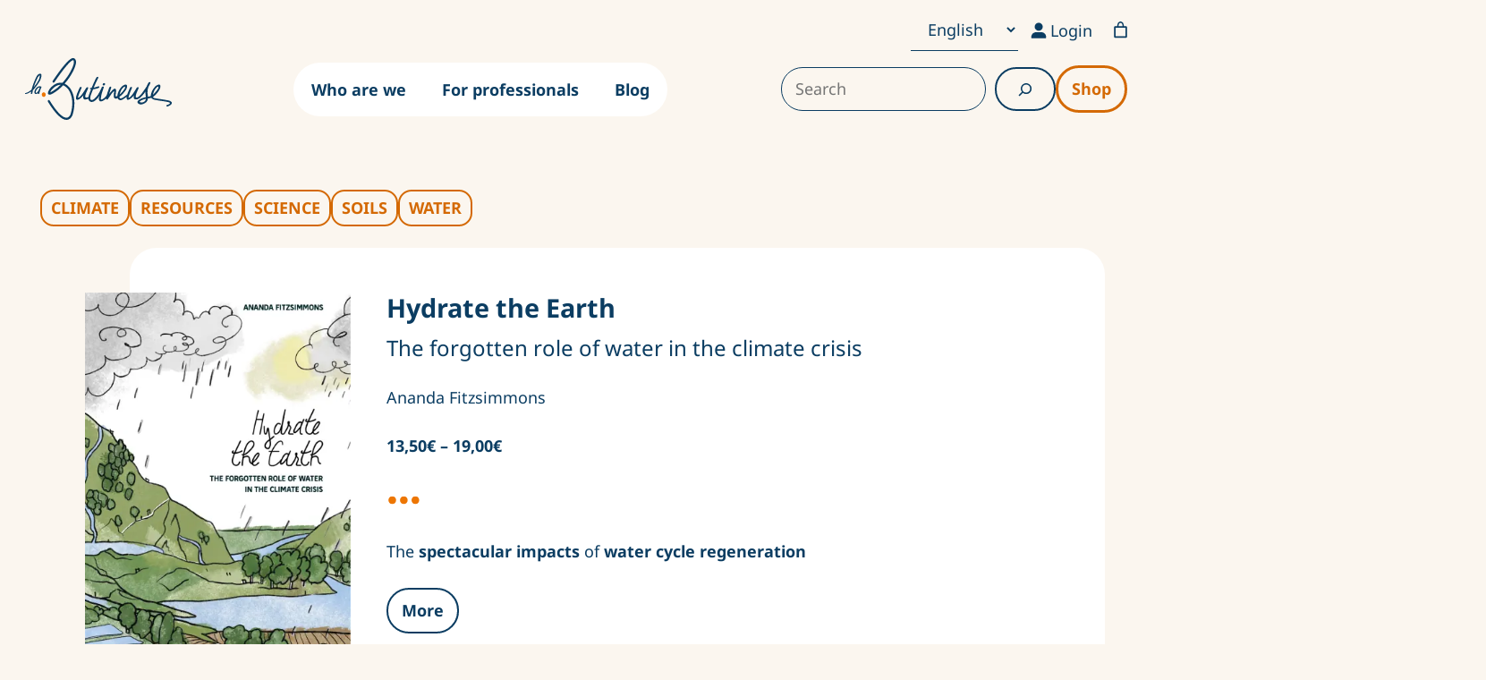

--- FILE ---
content_type: text/html; charset=UTF-8
request_url: https://www.editions-labutineuse.com/en/produit/hydrater-la-terre/
body_size: 90930
content:
<!DOCTYPE html>
<html lang="en-GB">
<head>
	<meta charset="UTF-8">
<script>
var gform;gform||(document.addEventListener("gform_main_scripts_loaded",function(){gform.scriptsLoaded=!0}),document.addEventListener("gform/theme/scripts_loaded",function(){gform.themeScriptsLoaded=!0}),window.addEventListener("DOMContentLoaded",function(){gform.domLoaded=!0}),gform={domLoaded:!1,scriptsLoaded:!1,themeScriptsLoaded:!1,isFormEditor:()=>"function"==typeof InitializeEditor,callIfLoaded:function(o){return!(!gform.domLoaded||!gform.scriptsLoaded||!gform.themeScriptsLoaded&&!gform.isFormEditor()||(gform.isFormEditor()&&console.warn("The use of gform.initializeOnLoaded() is deprecated in the form editor context and will be removed in Gravity Forms 3.1."),o(),0))},initializeOnLoaded:function(o){gform.callIfLoaded(o)||(document.addEventListener("gform_main_scripts_loaded",()=>{gform.scriptsLoaded=!0,gform.callIfLoaded(o)}),document.addEventListener("gform/theme/scripts_loaded",()=>{gform.themeScriptsLoaded=!0,gform.callIfLoaded(o)}),window.addEventListener("DOMContentLoaded",()=>{gform.domLoaded=!0,gform.callIfLoaded(o)}))},hooks:{action:{},filter:{}},addAction:function(o,r,e,t){gform.addHook("action",o,r,e,t)},addFilter:function(o,r,e,t){gform.addHook("filter",o,r,e,t)},doAction:function(o){gform.doHook("action",o,arguments)},applyFilters:function(o){return gform.doHook("filter",o,arguments)},removeAction:function(o,r){gform.removeHook("action",o,r)},removeFilter:function(o,r,e){gform.removeHook("filter",o,r,e)},addHook:function(o,r,e,t,n){null==gform.hooks[o][r]&&(gform.hooks[o][r]=[]);var d=gform.hooks[o][r];null==n&&(n=r+"_"+d.length),gform.hooks[o][r].push({tag:n,callable:e,priority:t=null==t?10:t})},doHook:function(r,o,e){var t;if(e=Array.prototype.slice.call(e,1),null!=gform.hooks[r][o]&&((o=gform.hooks[r][o]).sort(function(o,r){return o.priority-r.priority}),o.forEach(function(o){"function"!=typeof(t=o.callable)&&(t=window[t]),"action"==r?t.apply(null,e):e[0]=t.apply(null,e)})),"filter"==r)return e[0]},removeHook:function(o,r,t,n){var e;null!=gform.hooks[o][r]&&(e=(e=gform.hooks[o][r]).filter(function(o,r,e){return!!(null!=n&&n!=o.tag||null!=t&&t!=o.priority)}),gform.hooks[o][r]=e)}});
</script>

	<title>Hydrate the Earth &#8211; La Butineuse</title>
<meta name='robots' content='max-image-preview:large, max-snippet:-1, max-video-preview:-1' />
<link rel="alternate" href="https://www.editions-labutineuse.com/produit/hydrater-la-terre/" hreflang="fr" />
<link rel="alternate" href="https://www.editions-labutineuse.com/en/produit/hydrater-la-terre/" hreflang="en" />
<meta name="viewport" content="width=device-width, initial-scale=1"><link rel="canonical" href="https://www.editions-labutineuse.com/en/produit/hydrater-la-terre/">
<meta name="description" content="The spectacular impacts of water cycle regeneration">
<meta property="og:title" content="Hydrate the Earth &#8211; La Butineuse">
<meta property="og:type" content="product">
<meta property="og:image" content="https://www.editions-labutineuse.com/wp-content/uploads/2024/05/edition-butineuse-livre-5.png">
<meta property="og:image:width" content="400">
<meta property="og:image:height" content="600">
<meta property="og:description" content="The spectacular impacts of water cycle regeneration">
<meta property="og:url" content="https://www.editions-labutineuse.com/en/produit/hydrater-la-terre/">
<meta property="og:locale" content="en_GB">
<meta property="og:site_name" content="La Butineuse">
<meta property="article:published_time" content="2021-12-20T13:23:25+00:00">
<meta property="article:modified_time" content="2026-01-09T09:15:35+00:00">
<meta property="og:updated_time" content="2026-01-09T09:15:35+00:00">
<meta property="product:price:amount" content="13.5">
<meta property="product:price:currency" content="EUR">
<meta property="og:availability" content="instock">
<meta property="og:type" content="product">
<meta name="twitter:card" content="summary_large_image">
<meta name="twitter:image" content="https://www.editions-labutineuse.com/wp-content/uploads/2024/05/edition-butineuse-livre-5.png">
<link href='https://fonts.gstatic.com' crossorigin rel='preconnect' />
<link rel="alternate" type="application/rss+xml" title="La Butineuse &raquo; Feed" href="https://www.editions-labutineuse.com/en/feed/" />
<link rel="alternate" type="application/rss+xml" title="La Butineuse &raquo; Comments Feed" href="https://www.editions-labutineuse.com/en/comments/feed/" />
<link rel="alternate" title="oEmbed (JSON)" type="application/json+oembed" href="https://www.editions-labutineuse.com/wp-json/oembed/1.0/embed?url=https%3A%2F%2Fwww.editions-labutineuse.com%2Fen%2Fproduit%2Fhydrater-la-terre%2F" />
<link rel="alternate" title="oEmbed (XML)" type="text/xml+oembed" href="https://www.editions-labutineuse.com/wp-json/oembed/1.0/embed?url=https%3A%2F%2Fwww.editions-labutineuse.com%2Fen%2Fproduit%2Fhydrater-la-terre%2F&#038;format=xml" />
<style id='wp-img-auto-sizes-contain-inline-css'>
img:is([sizes=auto i],[sizes^="auto," i]){contain-intrinsic-size:3000px 1500px}
/*# sourceURL=wp-img-auto-sizes-contain-inline-css */
</style>
<link rel='stylesheet' id='generateblocks-overlay-css' href='https://www.editions-labutineuse.com/wp-content/plugins/generateblocks-pro/dist/overlay.css?ver=2.5.0' media='all' />
<link rel='stylesheet' id='gravity_forms_theme_reset-css' href='https://www.editions-labutineuse.com/wp-content/plugins/gravityforms/assets/css/dist/gravity-forms-theme-reset.min.css?ver=2.9.25' media='all' />
<link rel='stylesheet' id='gravity_forms_theme_foundation-css' href='https://www.editions-labutineuse.com/wp-content/plugins/gravityforms/assets/css/dist/gravity-forms-theme-foundation.min.css?ver=2.9.25' media='all' />
<link rel='stylesheet' id='gravity_forms_theme_framework-css' href='https://www.editions-labutineuse.com/wp-content/plugins/gravityforms/assets/css/dist/gravity-forms-theme-framework.min.css?ver=2.9.25' media='all' />
<link rel='stylesheet' id='gravity_forms_orbital_theme-css' href='https://www.editions-labutineuse.com/wp-content/plugins/gravityforms/assets/css/dist/gravity-forms-orbital-theme.min.css?ver=2.9.25' media='all' />
<style id='wp-emoji-styles-inline-css'>

	img.wp-smiley, img.emoji {
		display: inline !important;
		border: none !important;
		box-shadow: none !important;
		height: 1em !important;
		width: 1em !important;
		margin: 0 0.07em !important;
		vertical-align: -0.1em !important;
		background: none !important;
		padding: 0 !important;
	}
/*# sourceURL=wp-emoji-styles-inline-css */
</style>
<style id='wp-block-library-inline-css'>
:root{--wp-block-synced-color:#7a00df;--wp-block-synced-color--rgb:122,0,223;--wp-bound-block-color:var(--wp-block-synced-color);--wp-editor-canvas-background:#ddd;--wp-admin-theme-color:#007cba;--wp-admin-theme-color--rgb:0,124,186;--wp-admin-theme-color-darker-10:#006ba1;--wp-admin-theme-color-darker-10--rgb:0,107,160.5;--wp-admin-theme-color-darker-20:#005a87;--wp-admin-theme-color-darker-20--rgb:0,90,135;--wp-admin-border-width-focus:2px}@media (min-resolution:192dpi){:root{--wp-admin-border-width-focus:1.5px}}.wp-element-button{cursor:pointer}:root .has-very-light-gray-background-color{background-color:#eee}:root .has-very-dark-gray-background-color{background-color:#313131}:root .has-very-light-gray-color{color:#eee}:root .has-very-dark-gray-color{color:#313131}:root .has-vivid-green-cyan-to-vivid-cyan-blue-gradient-background{background:linear-gradient(135deg,#00d084,#0693e3)}:root .has-purple-crush-gradient-background{background:linear-gradient(135deg,#34e2e4,#4721fb 50%,#ab1dfe)}:root .has-hazy-dawn-gradient-background{background:linear-gradient(135deg,#faaca8,#dad0ec)}:root .has-subdued-olive-gradient-background{background:linear-gradient(135deg,#fafae1,#67a671)}:root .has-atomic-cream-gradient-background{background:linear-gradient(135deg,#fdd79a,#004a59)}:root .has-nightshade-gradient-background{background:linear-gradient(135deg,#330968,#31cdcf)}:root .has-midnight-gradient-background{background:linear-gradient(135deg,#020381,#2874fc)}:root{--wp--preset--font-size--normal:16px;--wp--preset--font-size--huge:42px}.has-regular-font-size{font-size:1em}.has-larger-font-size{font-size:2.625em}.has-normal-font-size{font-size:var(--wp--preset--font-size--normal)}.has-huge-font-size{font-size:var(--wp--preset--font-size--huge)}.has-text-align-center{text-align:center}.has-text-align-left{text-align:left}.has-text-align-right{text-align:right}.has-fit-text{white-space:nowrap!important}#end-resizable-editor-section{display:none}.aligncenter{clear:both}.items-justified-left{justify-content:flex-start}.items-justified-center{justify-content:center}.items-justified-right{justify-content:flex-end}.items-justified-space-between{justify-content:space-between}.screen-reader-text{border:0;clip-path:inset(50%);height:1px;margin:-1px;overflow:hidden;padding:0;position:absolute;width:1px;word-wrap:normal!important}.screen-reader-text:focus{background-color:#ddd;clip-path:none;color:#444;display:block;font-size:1em;height:auto;left:5px;line-height:normal;padding:15px 23px 14px;text-decoration:none;top:5px;width:auto;z-index:100000}html :where(.has-border-color){border-style:solid}html :where([style*=border-top-color]){border-top-style:solid}html :where([style*=border-right-color]){border-right-style:solid}html :where([style*=border-bottom-color]){border-bottom-style:solid}html :where([style*=border-left-color]){border-left-style:solid}html :where([style*=border-width]){border-style:solid}html :where([style*=border-top-width]){border-top-style:solid}html :where([style*=border-right-width]){border-right-style:solid}html :where([style*=border-bottom-width]){border-bottom-style:solid}html :where([style*=border-left-width]){border-left-style:solid}html :where(img[class*=wp-image-]){height:auto;max-width:100%}:where(figure){margin:0 0 1em}html :where(.is-position-sticky){--wp-admin--admin-bar--position-offset:var(--wp-admin--admin-bar--height,0px)}@media screen and (max-width:600px){html :where(.is-position-sticky){--wp-admin--admin-bar--position-offset:0px}}

/*# sourceURL=wp-block-library-inline-css */
</style><style id='wp-block-list-inline-css'>
ol,ul{box-sizing:border-box}:root :where(.wp-block-list.has-background){padding:1.25em 2.375em}
/*# sourceURL=https://www.editions-labutineuse.com/wp-includes/blocks/list/style.min.css */
</style>
<style id='wp-block-search-inline-css'>
.wp-block-search__button{margin-left:10px;word-break:normal}.wp-block-search__button.has-icon{line-height:0}.wp-block-search__button svg{height:1.25em;min-height:24px;min-width:24px;width:1.25em;fill:currentColor;vertical-align:text-bottom}:where(.wp-block-search__button){border:1px solid #ccc;padding:6px 10px}.wp-block-search__inside-wrapper{display:flex;flex:auto;flex-wrap:nowrap;max-width:100%}.wp-block-search__label{width:100%}.wp-block-search.wp-block-search__button-only .wp-block-search__button{box-sizing:border-box;display:flex;flex-shrink:0;justify-content:center;margin-left:0;max-width:100%}.wp-block-search.wp-block-search__button-only .wp-block-search__inside-wrapper{min-width:0!important;transition-property:width}.wp-block-search.wp-block-search__button-only .wp-block-search__input{flex-basis:100%;transition-duration:.3s}.wp-block-search.wp-block-search__button-only.wp-block-search__searchfield-hidden,.wp-block-search.wp-block-search__button-only.wp-block-search__searchfield-hidden .wp-block-search__inside-wrapper{overflow:hidden}.wp-block-search.wp-block-search__button-only.wp-block-search__searchfield-hidden .wp-block-search__input{border-left-width:0!important;border-right-width:0!important;flex-basis:0;flex-grow:0;margin:0;min-width:0!important;padding-left:0!important;padding-right:0!important;width:0!important}:where(.wp-block-search__input){appearance:none;border:1px solid #949494;flex-grow:1;font-family:inherit;font-size:inherit;font-style:inherit;font-weight:inherit;letter-spacing:inherit;line-height:inherit;margin-left:0;margin-right:0;min-width:3rem;padding:8px;text-decoration:unset!important;text-transform:inherit}:where(.wp-block-search__button-inside .wp-block-search__inside-wrapper){background-color:#fff;border:1px solid #949494;box-sizing:border-box;padding:4px}:where(.wp-block-search__button-inside .wp-block-search__inside-wrapper) .wp-block-search__input{border:none;border-radius:0;padding:0 4px}:where(.wp-block-search__button-inside .wp-block-search__inside-wrapper) .wp-block-search__input:focus{outline:none}:where(.wp-block-search__button-inside .wp-block-search__inside-wrapper) :where(.wp-block-search__button){padding:4px 8px}.wp-block-search.aligncenter .wp-block-search__inside-wrapper{margin:auto}.wp-block[data-align=right] .wp-block-search.wp-block-search__button-only .wp-block-search__inside-wrapper{float:right}
/*# sourceURL=https://www.editions-labutineuse.com/wp-includes/blocks/search/style.min.css */
</style>
<style id='wp-block-paragraph-inline-css'>
.is-small-text{font-size:.875em}.is-regular-text{font-size:1em}.is-large-text{font-size:2.25em}.is-larger-text{font-size:3em}.has-drop-cap:not(:focus):first-letter{float:left;font-size:8.4em;font-style:normal;font-weight:100;line-height:.68;margin:.05em .1em 0 0;text-transform:uppercase}body.rtl .has-drop-cap:not(:focus):first-letter{float:none;margin-left:.1em}p.has-drop-cap.has-background{overflow:hidden}:root :where(p.has-background){padding:1.25em 2.375em}:where(p.has-text-color:not(.has-link-color)) a{color:inherit}p.has-text-align-left[style*="writing-mode:vertical-lr"],p.has-text-align-right[style*="writing-mode:vertical-rl"]{rotate:180deg}
/*# sourceURL=https://www.editions-labutineuse.com/wp-includes/blocks/paragraph/style.min.css */
</style>
<style id='global-styles-inline-css'>
:root{--wp--preset--aspect-ratio--square: 1;--wp--preset--aspect-ratio--4-3: 4/3;--wp--preset--aspect-ratio--3-4: 3/4;--wp--preset--aspect-ratio--3-2: 3/2;--wp--preset--aspect-ratio--2-3: 2/3;--wp--preset--aspect-ratio--16-9: 16/9;--wp--preset--aspect-ratio--9-16: 9/16;--wp--preset--color--black: #000000;--wp--preset--color--cyan-bluish-gray: #abb8c3;--wp--preset--color--white: #ffffff;--wp--preset--color--pale-pink: #f78da7;--wp--preset--color--vivid-red: #cf2e2e;--wp--preset--color--luminous-vivid-orange: #ff6900;--wp--preset--color--luminous-vivid-amber: #fcb900;--wp--preset--color--light-green-cyan: #7bdcb5;--wp--preset--color--vivid-green-cyan: #00d084;--wp--preset--color--pale-cyan-blue: #8ed1fc;--wp--preset--color--vivid-cyan-blue: #0693e3;--wp--preset--color--vivid-purple: #9b51e0;--wp--preset--color--global-color-1: var(--global-color-1);--wp--preset--color--global-color-2: var(--global-color-2);--wp--preset--color--global-color-3: var(--global-color-3);--wp--preset--color--global-color-4: var(--global-color-4);--wp--preset--color--global-color-5: var(--global-color-5);--wp--preset--gradient--vivid-cyan-blue-to-vivid-purple: linear-gradient(135deg,rgb(6,147,227) 0%,rgb(155,81,224) 100%);--wp--preset--gradient--light-green-cyan-to-vivid-green-cyan: linear-gradient(135deg,rgb(122,220,180) 0%,rgb(0,208,130) 100%);--wp--preset--gradient--luminous-vivid-amber-to-luminous-vivid-orange: linear-gradient(135deg,rgb(252,185,0) 0%,rgb(255,105,0) 100%);--wp--preset--gradient--luminous-vivid-orange-to-vivid-red: linear-gradient(135deg,rgb(255,105,0) 0%,rgb(207,46,46) 100%);--wp--preset--gradient--very-light-gray-to-cyan-bluish-gray: linear-gradient(135deg,rgb(238,238,238) 0%,rgb(169,184,195) 100%);--wp--preset--gradient--cool-to-warm-spectrum: linear-gradient(135deg,rgb(74,234,220) 0%,rgb(151,120,209) 20%,rgb(207,42,186) 40%,rgb(238,44,130) 60%,rgb(251,105,98) 80%,rgb(254,248,76) 100%);--wp--preset--gradient--blush-light-purple: linear-gradient(135deg,rgb(255,206,236) 0%,rgb(152,150,240) 100%);--wp--preset--gradient--blush-bordeaux: linear-gradient(135deg,rgb(254,205,165) 0%,rgb(254,45,45) 50%,rgb(107,0,62) 100%);--wp--preset--gradient--luminous-dusk: linear-gradient(135deg,rgb(255,203,112) 0%,rgb(199,81,192) 50%,rgb(65,88,208) 100%);--wp--preset--gradient--pale-ocean: linear-gradient(135deg,rgb(255,245,203) 0%,rgb(182,227,212) 50%,rgb(51,167,181) 100%);--wp--preset--gradient--electric-grass: linear-gradient(135deg,rgb(202,248,128) 0%,rgb(113,206,126) 100%);--wp--preset--gradient--midnight: linear-gradient(135deg,rgb(2,3,129) 0%,rgb(40,116,252) 100%);--wp--preset--font-size--small: 13px;--wp--preset--font-size--medium: 20px;--wp--preset--font-size--large: 36px;--wp--preset--font-size--x-large: 42px;--wp--preset--spacing--20: 0.44rem;--wp--preset--spacing--30: 0.67rem;--wp--preset--spacing--40: 1rem;--wp--preset--spacing--50: 1.5rem;--wp--preset--spacing--60: 2.25rem;--wp--preset--spacing--70: 3.38rem;--wp--preset--spacing--80: 5.06rem;--wp--preset--shadow--natural: 6px 6px 9px rgba(0, 0, 0, 0.2);--wp--preset--shadow--deep: 12px 12px 50px rgba(0, 0, 0, 0.4);--wp--preset--shadow--sharp: 6px 6px 0px rgba(0, 0, 0, 0.2);--wp--preset--shadow--outlined: 6px 6px 0px -3px rgb(255, 255, 255), 6px 6px rgb(0, 0, 0);--wp--preset--shadow--crisp: 6px 6px 0px rgb(0, 0, 0);}:where(.is-layout-flex){gap: 0.5em;}:where(.is-layout-grid){gap: 0.5em;}body .is-layout-flex{display: flex;}.is-layout-flex{flex-wrap: wrap;align-items: center;}.is-layout-flex > :is(*, div){margin: 0;}body .is-layout-grid{display: grid;}.is-layout-grid > :is(*, div){margin: 0;}:where(.wp-block-columns.is-layout-flex){gap: 2em;}:where(.wp-block-columns.is-layout-grid){gap: 2em;}:where(.wp-block-post-template.is-layout-flex){gap: 1.25em;}:where(.wp-block-post-template.is-layout-grid){gap: 1.25em;}.has-black-color{color: var(--wp--preset--color--black) !important;}.has-cyan-bluish-gray-color{color: var(--wp--preset--color--cyan-bluish-gray) !important;}.has-white-color{color: var(--wp--preset--color--white) !important;}.has-pale-pink-color{color: var(--wp--preset--color--pale-pink) !important;}.has-vivid-red-color{color: var(--wp--preset--color--vivid-red) !important;}.has-luminous-vivid-orange-color{color: var(--wp--preset--color--luminous-vivid-orange) !important;}.has-luminous-vivid-amber-color{color: var(--wp--preset--color--luminous-vivid-amber) !important;}.has-light-green-cyan-color{color: var(--wp--preset--color--light-green-cyan) !important;}.has-vivid-green-cyan-color{color: var(--wp--preset--color--vivid-green-cyan) !important;}.has-pale-cyan-blue-color{color: var(--wp--preset--color--pale-cyan-blue) !important;}.has-vivid-cyan-blue-color{color: var(--wp--preset--color--vivid-cyan-blue) !important;}.has-vivid-purple-color{color: var(--wp--preset--color--vivid-purple) !important;}.has-black-background-color{background-color: var(--wp--preset--color--black) !important;}.has-cyan-bluish-gray-background-color{background-color: var(--wp--preset--color--cyan-bluish-gray) !important;}.has-white-background-color{background-color: var(--wp--preset--color--white) !important;}.has-pale-pink-background-color{background-color: var(--wp--preset--color--pale-pink) !important;}.has-vivid-red-background-color{background-color: var(--wp--preset--color--vivid-red) !important;}.has-luminous-vivid-orange-background-color{background-color: var(--wp--preset--color--luminous-vivid-orange) !important;}.has-luminous-vivid-amber-background-color{background-color: var(--wp--preset--color--luminous-vivid-amber) !important;}.has-light-green-cyan-background-color{background-color: var(--wp--preset--color--light-green-cyan) !important;}.has-vivid-green-cyan-background-color{background-color: var(--wp--preset--color--vivid-green-cyan) !important;}.has-pale-cyan-blue-background-color{background-color: var(--wp--preset--color--pale-cyan-blue) !important;}.has-vivid-cyan-blue-background-color{background-color: var(--wp--preset--color--vivid-cyan-blue) !important;}.has-vivid-purple-background-color{background-color: var(--wp--preset--color--vivid-purple) !important;}.has-black-border-color{border-color: var(--wp--preset--color--black) !important;}.has-cyan-bluish-gray-border-color{border-color: var(--wp--preset--color--cyan-bluish-gray) !important;}.has-white-border-color{border-color: var(--wp--preset--color--white) !important;}.has-pale-pink-border-color{border-color: var(--wp--preset--color--pale-pink) !important;}.has-vivid-red-border-color{border-color: var(--wp--preset--color--vivid-red) !important;}.has-luminous-vivid-orange-border-color{border-color: var(--wp--preset--color--luminous-vivid-orange) !important;}.has-luminous-vivid-amber-border-color{border-color: var(--wp--preset--color--luminous-vivid-amber) !important;}.has-light-green-cyan-border-color{border-color: var(--wp--preset--color--light-green-cyan) !important;}.has-vivid-green-cyan-border-color{border-color: var(--wp--preset--color--vivid-green-cyan) !important;}.has-pale-cyan-blue-border-color{border-color: var(--wp--preset--color--pale-cyan-blue) !important;}.has-vivid-cyan-blue-border-color{border-color: var(--wp--preset--color--vivid-cyan-blue) !important;}.has-vivid-purple-border-color{border-color: var(--wp--preset--color--vivid-purple) !important;}.has-vivid-cyan-blue-to-vivid-purple-gradient-background{background: var(--wp--preset--gradient--vivid-cyan-blue-to-vivid-purple) !important;}.has-light-green-cyan-to-vivid-green-cyan-gradient-background{background: var(--wp--preset--gradient--light-green-cyan-to-vivid-green-cyan) !important;}.has-luminous-vivid-amber-to-luminous-vivid-orange-gradient-background{background: var(--wp--preset--gradient--luminous-vivid-amber-to-luminous-vivid-orange) !important;}.has-luminous-vivid-orange-to-vivid-red-gradient-background{background: var(--wp--preset--gradient--luminous-vivid-orange-to-vivid-red) !important;}.has-very-light-gray-to-cyan-bluish-gray-gradient-background{background: var(--wp--preset--gradient--very-light-gray-to-cyan-bluish-gray) !important;}.has-cool-to-warm-spectrum-gradient-background{background: var(--wp--preset--gradient--cool-to-warm-spectrum) !important;}.has-blush-light-purple-gradient-background{background: var(--wp--preset--gradient--blush-light-purple) !important;}.has-blush-bordeaux-gradient-background{background: var(--wp--preset--gradient--blush-bordeaux) !important;}.has-luminous-dusk-gradient-background{background: var(--wp--preset--gradient--luminous-dusk) !important;}.has-pale-ocean-gradient-background{background: var(--wp--preset--gradient--pale-ocean) !important;}.has-electric-grass-gradient-background{background: var(--wp--preset--gradient--electric-grass) !important;}.has-midnight-gradient-background{background: var(--wp--preset--gradient--midnight) !important;}.has-small-font-size{font-size: var(--wp--preset--font-size--small) !important;}.has-medium-font-size{font-size: var(--wp--preset--font-size--medium) !important;}.has-large-font-size{font-size: var(--wp--preset--font-size--large) !important;}.has-x-large-font-size{font-size: var(--wp--preset--font-size--x-large) !important;}
/*# sourceURL=global-styles-inline-css */
</style>

<style id='classic-theme-styles-inline-css'>
/*! This file is auto-generated */
.wp-block-button__link{color:#fff;background-color:#32373c;border-radius:9999px;box-shadow:none;text-decoration:none;padding:calc(.667em + 2px) calc(1.333em + 2px);font-size:1.125em}.wp-block-file__button{background:#32373c;color:#fff;text-decoration:none}
/*# sourceURL=/wp-includes/css/classic-themes.min.css */
</style>
<link rel='stylesheet' id='photoswipe-css' href='https://www.editions-labutineuse.com/wp-content/plugins/woocommerce/assets/css/photoswipe/photoswipe.min.css?ver=10.4.3' media='all' />
<link rel='stylesheet' id='photoswipe-default-skin-css' href='https://www.editions-labutineuse.com/wp-content/plugins/woocommerce/assets/css/photoswipe/default-skin/default-skin.min.css?ver=10.4.3' media='all' />
<link rel='stylesheet' id='woocommerce-layout-css' href='https://www.editions-labutineuse.com/wp-content/plugins/woocommerce/assets/css/woocommerce-layout.css?ver=10.4.3' media='all' />
<link rel='stylesheet' id='woocommerce-smallscreen-css' href='https://www.editions-labutineuse.com/wp-content/plugins/woocommerce/assets/css/woocommerce-smallscreen.css?ver=10.4.3' media='only screen and (max-width: 768px)' />
<link rel='stylesheet' id='woocommerce-general-css' href='https://www.editions-labutineuse.com/wp-content/plugins/woocommerce/assets/css/woocommerce.css?ver=10.4.3' media='all' />
<style id='woocommerce-inline-inline-css'>
.woocommerce form .form-row .required { visibility: visible; }
/*# sourceURL=woocommerce-inline-inline-css */
</style>
<link rel='stylesheet' id='generate-style-css' href='https://www.editions-labutineuse.com/wp-content/themes/generatepress/assets/css/main.min.css?ver=3.6.1' media='all' />
<style id='generate-style-inline-css'>
.featured-image img {width: 500px;}
body{background-color:var(--global-color-4);color:var(--global-color-1);}a{color:var(--accent);}a{text-decoration:underline;}.entry-title a, .site-branding a, a.button, .wp-block-button__link, .main-navigation a{text-decoration:none;}a:hover, a:focus, a:active{color:var(--contrast);}.grid-container{max-width:1330px;}.wp-block-group__inner-container{max-width:1330px;margin-left:auto;margin-right:auto;}.site-header .header-image{width:180px;}:root{--global-color-1:#0B3D62;--global-color-2:#479194;--global-color-3:#d46903;--global-color-4:#FBF6EF;--global-color-5:#ffffff;}:root .has-global-color-1-color{color:var(--global-color-1);}:root .has-global-color-1-background-color{background-color:var(--global-color-1);}:root .has-global-color-2-color{color:var(--global-color-2);}:root .has-global-color-2-background-color{background-color:var(--global-color-2);}:root .has-global-color-3-color{color:var(--global-color-3);}:root .has-global-color-3-background-color{background-color:var(--global-color-3);}:root .has-global-color-4-color{color:var(--global-color-4);}:root .has-global-color-4-background-color{background-color:var(--global-color-4);}:root .has-global-color-5-color{color:var(--global-color-5);}:root .has-global-color-5-background-color{background-color:var(--global-color-5);}.gp-modal:not(.gp-modal--open):not(.gp-modal--transition){display:none;}.gp-modal--transition:not(.gp-modal--open){pointer-events:none;}.gp-modal-overlay:not(.gp-modal-overlay--open):not(.gp-modal--transition){display:none;}.gp-modal__overlay{display:none;position:fixed;top:0;left:0;right:0;bottom:0;background:rgba(0,0,0,0.2);display:flex;justify-content:center;align-items:center;z-index:10000;backdrop-filter:blur(3px);transition:opacity 500ms ease;opacity:0;}.gp-modal--open:not(.gp-modal--transition) .gp-modal__overlay{opacity:1;}.gp-modal__container{max-width:100%;max-height:100vh;transform:scale(0.9);transition:transform 500ms ease;padding:0 10px;}.gp-modal--open:not(.gp-modal--transition) .gp-modal__container{transform:scale(1);}.search-modal-fields{display:flex;}.gp-search-modal .gp-modal__overlay{align-items:flex-start;padding-top:25vh;background:var(--gp-search-modal-overlay-bg-color);}.search-modal-form{width:500px;max-width:100%;background-color:var(--gp-search-modal-bg-color);color:var(--gp-search-modal-text-color);}.search-modal-form .search-field, .search-modal-form .search-field:focus{width:100%;height:60px;background-color:transparent;border:0;appearance:none;color:currentColor;}.search-modal-fields button, .search-modal-fields button:active, .search-modal-fields button:focus, .search-modal-fields button:hover{background-color:transparent;border:0;color:currentColor;width:60px;}body, button, input, select, textarea{font-family:Noto Sans;font-size:1.125rem;}h1{font-family:Noto Sans;font-size:1.8rem;}h2{font-family:Noto Sans;font-size:1.5rem;}.main-navigation a, .main-navigation .menu-toggle, .main-navigation .menu-bar-items{font-weight:bold;font-size:1.125rem;}h1.product_title.entry-title{font-weight:bold;}.top-bar{background-color:#636363;color:#ffffff;}.top-bar a{color:#ffffff;}.top-bar a:hover{color:#303030;}.site-header{background-color:var(--global-color-4);}.main-title a,.main-title a:hover{color:var(--contrast);}.site-description{color:var(--contrast-2);}.main-navigation,.main-navigation ul ul{background-color:var(--global-color-5);}.main-navigation .main-nav ul li a, .main-navigation .menu-toggle, .main-navigation .menu-bar-items{color:var(--global-color-1);}button.menu-toggle:hover,button.menu-toggle:focus{color:var(--global-color-1);}.main-navigation ul ul{background-color:var(--global-color-5);}.separate-containers .inside-article, .separate-containers .comments-area, .separate-containers .page-header, .one-container .container, .separate-containers .paging-navigation, .inside-page-header{color:var(--global-color-1);background-color:var(--global-color-4);}.entry-title a{color:var(--contrast);}.entry-title a:hover{color:var(--contrast-2);}.entry-meta{color:var(--contrast-2);}.sidebar .widget{background-color:var(--base-3);}.footer-widgets{background-color:var(--base-3);}.site-info{background-color:var(--base-3);}input[type="text"],input[type="email"],input[type="url"],input[type="password"],input[type="search"],input[type="tel"],input[type="number"],textarea,select{color:var(--contrast);background-color:var(--base-2);border-color:var(--base);}input[type="text"]:focus,input[type="email"]:focus,input[type="url"]:focus,input[type="password"]:focus,input[type="search"]:focus,input[type="tel"]:focus,input[type="number"]:focus,textarea:focus,select:focus{color:var(--contrast);background-color:var(--base-2);border-color:var(--contrast-3);}button,html input[type="button"],input[type="reset"],input[type="submit"],a.button,a.wp-block-button__link:not(.has-background){color:#ffffff;background-color:#55555e;}button:hover,html input[type="button"]:hover,input[type="reset"]:hover,input[type="submit"]:hover,a.button:hover,button:focus,html input[type="button"]:focus,input[type="reset"]:focus,input[type="submit"]:focus,a.button:focus,a.wp-block-button__link:not(.has-background):active,a.wp-block-button__link:not(.has-background):focus,a.wp-block-button__link:not(.has-background):hover{color:#ffffff;background-color:#3f4047;}a.generate-back-to-top{background-color:rgba( 0,0,0,0.4 );color:#ffffff;}a.generate-back-to-top:hover,a.generate-back-to-top:focus{background-color:rgba( 0,0,0,0.6 );color:#ffffff;}:root{--gp-search-modal-bg-color:var(--global-color-5);--gp-search-modal-text-color:var(--contrast);--gp-search-modal-overlay-bg-color:rgba(0,0,0,0.2);}@media (max-width: 1024px){.main-navigation .menu-bar-item:hover > a, .main-navigation .menu-bar-item.sfHover > a{background:none;color:var(--global-color-1);}}.inside-top-bar.grid-container{max-width:1410px;}.inside-header{padding:0px 20px 20px 20px;}.inside-header.grid-container{max-width:1370px;}.separate-containers .inside-article, .separate-containers .comments-area, .separate-containers .page-header, .separate-containers .paging-navigation, .one-container .site-content, .inside-page-header{padding:40px 20px 40px 20px;}.site-main .wp-block-group__inner-container{padding:40px 20px 40px 20px;}.separate-containers .paging-navigation{padding-top:20px;padding-bottom:20px;}.entry-content .alignwide, body:not(.no-sidebar) .entry-content .alignfull{margin-left:-20px;width:calc(100% + 40px);max-width:calc(100% + 40px);}.one-container.right-sidebar .site-main,.one-container.both-right .site-main{margin-right:20px;}.one-container.left-sidebar .site-main,.one-container.both-left .site-main{margin-left:20px;}.one-container.both-sidebars .site-main{margin:0px 20px 0px 20px;}.rtl .menu-item-has-children .dropdown-menu-toggle{padding-left:20px;}.rtl .main-navigation .main-nav ul li.menu-item-has-children > a{padding-right:20px;}.footer-widgets-container.grid-container{max-width:1410px;}.inside-site-info.grid-container{max-width:1410px;}@media (max-width:768px){.separate-containers .inside-article, .separate-containers .comments-area, .separate-containers .page-header, .separate-containers .paging-navigation, .one-container .site-content, .inside-page-header{padding:30px;}.site-main .wp-block-group__inner-container{padding:30px;}.inside-top-bar{padding-right:30px;padding-left:30px;}.inside-header{padding-right:30px;padding-bottom:0px;padding-left:30px;}.widget-area .widget{padding-top:30px;padding-right:30px;padding-bottom:30px;padding-left:30px;}.footer-widgets-container{padding-top:30px;padding-right:30px;padding-bottom:30px;padding-left:30px;}.inside-site-info{padding-right:30px;padding-left:30px;}.entry-content .alignwide, body:not(.no-sidebar) .entry-content .alignfull{margin-left:-30px;width:calc(100% + 60px);max-width:calc(100% + 60px);}.one-container .site-main .paging-navigation{margin-bottom:20px;}}/* End cached CSS */.is-right-sidebar{width:30%;}.is-left-sidebar{width:30%;}.site-content .content-area{width:100%;}@media (max-width: 1024px){.main-navigation .menu-toggle,.sidebar-nav-mobile:not(#sticky-placeholder){display:block;}.main-navigation ul,.gen-sidebar-nav,.main-navigation:not(.slideout-navigation):not(.toggled) .main-nav > ul,.has-inline-mobile-toggle #site-navigation .inside-navigation > *:not(.navigation-search):not(.main-nav){display:none;}.nav-align-right .inside-navigation,.nav-align-center .inside-navigation{justify-content:space-between;}.has-inline-mobile-toggle .mobile-menu-control-wrapper{display:flex;flex-wrap:wrap;}.has-inline-mobile-toggle .inside-header{flex-direction:row;text-align:left;flex-wrap:wrap;}.has-inline-mobile-toggle .header-widget,.has-inline-mobile-toggle #site-navigation{flex-basis:100%;}.nav-float-left .has-inline-mobile-toggle #site-navigation{order:10;}}
.dynamic-author-image-rounded{border-radius:100%;}.dynamic-featured-image, .dynamic-author-image{vertical-align:middle;}.one-container.blog .dynamic-content-template:not(:last-child), .one-container.archive .dynamic-content-template:not(:last-child){padding-bottom:0px;}.dynamic-entry-excerpt > p:last-child{margin-bottom:0px;}
/*# sourceURL=generate-style-inline-css */
</style>
<link rel='stylesheet' id='generateblocks-global-css' href='https://www.editions-labutineuse.com/wp-content/uploads/generateblocks/style-global.css?ver=1717492858' media='all' />
<style id='generateblocks-inline-css'>
.gb-container.gb-tabs__item:not(.gb-tabs__item-open){display:none;}.gb-container-81679391{display:flex;align-items:center;justify-content:center;padding-top:24px;}.gb-container-e4d65d06{padding-top:10px;margin-right:5px;}.gb-container-25700885{max-width:1330px;display:flex;align-items:center;justify-content:flex-end;column-gap:24px;margin-right:auto;margin-left:auto;}.gb-container-c0799ff4{max-width:1330px;display:flex;column-gap:24px;margin-right:auto;margin-left:auto;}.gb-container-60f13123{width:40%;padding:65px 40px;border-radius:30px;border:2px solid var(--global-color-3);}.gb-container-52725bad{width:60%;padding:65px 40px;border-radius:30px;background-color:var(--global-color-5);}.gb-grid-wrapper > .gb-grid-column-e5fb440d{width:33.33%;}.gb-grid-wrapper > .gb-grid-column-177b70ac{width:33.33%;}.gb-grid-wrapper > .gb-grid-column-8d2c0fa8{width:33.33%;}.gb-container-6a3c0b6e{display:flex;column-gap:24px;}.gb-container-2384a76d{margin-top:24px;}.gb-container-676d2388{display:flex;column-gap:24px;}.gb-grid-wrapper > .gb-grid-column-676d2388{width:100%;}.gb-grid-wrapper > .gb-grid-column-ac8279e2{width:100%;}.gb-container-d4f75b34{display:flex;column-gap:24px;margin-top:24px;}.gb-container-0eb71b8e{width:33.33%;display:flex;flex-direction:column;align-items:center;}.gb-container-34da1414{width:33.33%;display:flex;flex-direction:column;align-items:center;}.gb-container-29cbdf74{width:33.33%;display:flex;flex-direction:column;align-items:center;}.gb-container-87abbc69{display:flex;flex-direction:column;align-items:flex-start;row-gap:24px;padding-left:20px;}.gb-container-eb58e5e8{display:flex;align-items:center;column-gap:24px;}.gb-container-27f554a8{max-width:1330px;margin-right:auto;margin-left:auto;border-radius:30px;border:2px solid var(--global-color-3);}.gb-container-c870d166{display:flex;padding-top:40px;padding-bottom:40px;}.gb-container-ac55d12c{width:33%;}.gb-container-df0c7c29{width:33%;}.gb-container-6aeb38f4{width:33%;}.gb-container-f37398b7{max-width:1330px;display:flex;column-gap:24px;margin-right:auto;margin-left:auto;}.gb-container-5bee8a24{width:50%;display:flex;justify-content:center;}.gb-container-1ae33b5e{max-width:60%;}.gb-container-51deb464{width:50%;}.gb-container-42774422{display:flex;}p.gb-headline-5b976338{font-size:1.5rem;margin-top:10px;margin-bottom:24px;}h2.gb-headline-6bede1be{text-align:left;}h3.gb-headline-3b0873c4{text-align:left;}h3.gb-headline-fd87ce25{text-align:left;}p.gb-headline-00d215e2{margin-bottom:0px;}h3.gb-headline-654a0cec{font-size:1rem;}p.gb-headline-fb1f53fc{text-align:center;}h3.gb-headline-4302ce1b{font-size:1rem;}p.gb-headline-29a1c79c{text-align:center;}h3.gb-headline-cb5055cb{font-size:1rem;}p.gb-headline-b1929d70{text-align:center;}p.gb-headline-54bfae98{display:flex;flex-direction:column;align-items:center;column-gap:0.5em;margin-bottom:0px;}p.gb-headline-54bfae98 .gb-icon{line-height:0;}p.gb-headline-54bfae98 .gb-icon svg{width:6em;height:6em;fill:currentColor;}p.gb-headline-6ce216dd{display:flex;flex-direction:column;align-items:center;column-gap:0.5em;margin-bottom:0px;}p.gb-headline-6ce216dd .gb-icon{line-height:0;}p.gb-headline-6ce216dd .gb-icon svg{width:6em;height:6em;fill:currentColor;}p.gb-headline-5b41abbe{display:flex;flex-direction:column;align-items:center;column-gap:0.5em;margin-bottom:0px;}p.gb-headline-5b41abbe .gb-icon{line-height:0;}p.gb-headline-5b41abbe .gb-icon svg{width:6em;height:6em;fill:currentColor;}p.gb-headline-80be7228{padding:10px 40px;border-radius:15px;border:2px solid var(--global-color-3);}div.gb-headline-75e3e697{display:flex;align-items:center;column-gap:0.5em;margin-bottom:24px;}div.gb-headline-75e3e697 .gb-icon{line-height:0;}div.gb-headline-75e3e697 .gb-icon svg{width:2.2em;height:2.2em;fill:currentColor;}.gb-block-image-abc719ae{text-align:right;}.gb-image-abc719ae{vertical-align:middle;}.gb-image-d8c6a4b1{vertical-align:middle;}.gb-block-image-85e6b1f8{margin-bottom:24px;}.gb-image-85e6b1f8{vertical-align:middle;}.gb-block-image-6c83fb35{margin-bottom:24px;}.gb-image-6c83fb35{vertical-align:middle;}.gb-block-image-e53de410{margin-bottom:24px;}.gb-image-e53de410{vertical-align:middle;}.gb-image-35907f9b{vertical-align:middle;}.gb-grid-wrapper-3b367966{display:flex;flex-wrap:wrap;margin-left:-24px;}.gb-grid-wrapper-3b367966 > .gb-grid-column{box-sizing:border-box;padding-left:24px;}.gb-grid-wrapper-966d70c7{display:flex;flex-wrap:wrap;}.gb-grid-wrapper-966d70c7 > .gb-grid-column{box-sizing:border-box;}.gb-accordion__item:not(.gb-accordion__item-open) > .gb-button .gb-accordion__icon-open{display:none;}.gb-accordion__item.gb-accordion__item-open > .gb-button .gb-accordion__icon{display:none;}a.gb-button-9973e5d3{display:inline-flex;align-items:center;justify-content:center;column-gap:0.5em;max-width:40px;max-height:40px;padding:15px 20px;border-radius:1000px;background-color:var(--global-color-3);color:#ffffff;text-decoration:none;}a.gb-button-9973e5d3:hover, a.gb-button-9973e5d3:active, a.gb-button-9973e5d3:focus{background-color:var(--global-color-1);color:#ffffff;}a.gb-button-9973e5d3 .gb-icon{line-height:0;}a.gb-button-9973e5d3 .gb-icon svg{width:1em;height:1em;fill:currentColor;}a.gb-button-ed453ce9{display:inline-flex;align-items:center;justify-content:center;column-gap:0.5em;max-width:40px;max-height:40px;padding:15px 20px;border-radius:1000px;background-color:var(--global-color-3);color:#ffffff;text-decoration:none;}a.gb-button-ed453ce9:hover, a.gb-button-ed453ce9:active, a.gb-button-ed453ce9:focus{background-color:var(--global-color-1);color:#ffffff;}a.gb-button-ed453ce9 .gb-icon{line-height:0;}a.gb-button-ed453ce9 .gb-icon svg{width:1em;height:1em;fill:currentColor;}a.gb-button-eec23332{display:inline-flex;margin-bottom:24px;border:2px solid var(--global-color-1);color:var(--global-color-1);text-decoration:none;}a.gb-button-601ce6e5{text-decoration:none;}@media (max-width: 1024px) {.gb-container-e4d65d06{margin-right:20px;}.gb-container-c0799ff4{flex-wrap:wrap;row-gap:24px;}.gb-container-60f13123{width:100%;}.gb-grid-wrapper > .gb-grid-column-60f13123{width:100%;}.gb-container-52725bad{width:100%;}.gb-grid-wrapper > .gb-grid-column-52725bad{width:100%;}.gb-container-f37398b7{flex-wrap:wrap;row-gap:24px;}.gb-container-5bee8a24{width:100%;}.gb-grid-wrapper > .gb-grid-column-5bee8a24{width:100%;}.gb-container-1ae33b5e{max-width:unset;}.gb-container-51deb464{width:100%;}.gb-grid-wrapper > .gb-grid-column-51deb464{width:100%;}}@media (max-width: 1024px) and (min-width: 768px) {.gb-container-eb58e5e8{display:none !important;}}@media (max-width: 767px) {.gb-container-fb9dcc09{display:none !important;}.gb-grid-wrapper > .gb-grid-column-e5fb440d{width:100%;}.gb-grid-wrapper > .gb-grid-column-177b70ac{width:100%;}.gb-grid-wrapper > .gb-grid-column-8d2c0fa8{width:100%;}.gb-container-676d2388{flex-wrap:wrap;}.gb-grid-wrapper > .gb-grid-column-676d2388{width:100%;}.gb-grid-wrapper > .gb-grid-column-ac8279e2{width:100%;}.gb-container-d4f75b34{display:flex;flex-wrap:wrap;}.gb-container-0eb71b8e{width:100%;}.gb-grid-wrapper > .gb-grid-column-0eb71b8e{width:100%;}.gb-container-34da1414{width:100%;}.gb-grid-wrapper > .gb-grid-column-34da1414{width:100%;}.gb-container-29cbdf74{width:100%;}.gb-grid-wrapper > .gb-grid-column-29cbdf74{width:100%;}.gb-container-eb58e5e8{display:none !important;}.gb-container-c870d166{flex-wrap:wrap;}.gb-container-ac55d12c{width:100%;display:flex;flex-direction:column;align-items:center;justify-content:flex-start;}.gb-grid-wrapper > .gb-grid-column-ac55d12c{width:100%;}.gb-container-df0c7c29{width:100%;display:flex;flex-direction:column;align-items:center;justify-content:center;}.gb-grid-wrapper > .gb-grid-column-df0c7c29{width:100%;}.gb-container-6aeb38f4{width:100%;display:flex;flex-direction:column;align-items:center;justify-content:center;}.gb-grid-wrapper > .gb-grid-column-6aeb38f4{width:100%;}}:root{--gb-container-width:1330px;}.gb-container .wp-block-image img{vertical-align:middle;}.gb-grid-wrapper .wp-block-image{margin-bottom:0;}.gb-highlight{background:none;}.gb-shape{line-height:0;}.gb-container-link{position:absolute;top:0;right:0;bottom:0;left:0;z-index:99;}
.gb-element-1235fa81{background-color:var(--global-color-5);box-shadow:0px 0px 15px 7px rgba(0,0,0,0.1);max-width:500px;border-radius:1rem;padding:2rem}.gb-text-addd3557{align-items:center;column-gap:0.5em;display:flex;justify-content:flex-end;margin-bottom:1.5rem}.gb-text-addd3557:is(:hover,:focus) .gb-shape svg{color:var(--global-color-1)}.gb-text-addd3557 .gb-shape svg{height:.8rem;fill:currentColor;color:var(--global-color-2);width:.8rem;transition:all 0.3s ease 0s}.gb-text-bd58028a{margin-bottom:.5rem;text-align:left}.gb-text-567a413e{font-size:.9rem;text-align:left}.gb-block-image-abc719ae{text-align:right;}.gb-image-abc719ae{vertical-align:middle;}
/*# sourceURL=generateblocks-inline-css */
</style>
<link rel='stylesheet' id='generate-blog-images-css' href='https://www.editions-labutineuse.com/wp-content/plugins/gp-premium/blog/functions/css/featured-images.min.css?ver=2.5.5' media='all' />
<link rel='stylesheet' id='generate-offside-css' href='https://www.editions-labutineuse.com/wp-content/plugins/gp-premium/menu-plus/functions/css/offside.min.css?ver=2.5.5' media='all' />
<style id='generate-offside-inline-css'>
:root{--gp-slideout-width:265px;}.slideout-navigation, .slideout-navigation a{color:var(--global-color-1);}.slideout-navigation button.slideout-exit{color:var(--global-color-1);padding-left:20px;padding-right:20px;}.slide-opened nav.toggled .menu-toggle:before{display:none;}@media (max-width: 1024px){.menu-bar-item.slideout-toggle{display:none;}}
/*# sourceURL=generate-offside-inline-css */
</style>
<link rel='stylesheet' id='generate-woocommerce-css' href='https://www.editions-labutineuse.com/wp-content/plugins/gp-premium/woocommerce/functions/css/woocommerce.min.css?ver=2.5.5' media='all' />
<style id='generate-woocommerce-inline-css'>
.woocommerce #respond input#submit, .woocommerce a.button, .woocommerce button.button, .woocommerce input.button, .wc-block-components-button{color:#ffffff;background-color:#55555e;text-decoration:none;}.woocommerce #respond input#submit:hover, .woocommerce a.button:hover, .woocommerce button.button:hover, .woocommerce input.button:hover, .wc-block-components-button:hover{color:#ffffff;background-color:#3f4047;}.woocommerce #respond input#submit.alt, .woocommerce a.button.alt, .woocommerce button.button.alt, .woocommerce input.button.alt, .woocommerce #respond input#submit.alt.disabled, .woocommerce #respond input#submit.alt.disabled:hover, .woocommerce #respond input#submit.alt:disabled, .woocommerce #respond input#submit.alt:disabled:hover, .woocommerce #respond input#submit.alt:disabled[disabled], .woocommerce #respond input#submit.alt:disabled[disabled]:hover, .woocommerce a.button.alt.disabled, .woocommerce a.button.alt.disabled:hover, .woocommerce a.button.alt:disabled, .woocommerce a.button.alt:disabled:hover, .woocommerce a.button.alt:disabled[disabled], .woocommerce a.button.alt:disabled[disabled]:hover, .woocommerce button.button.alt.disabled, .woocommerce button.button.alt.disabled:hover, .woocommerce button.button.alt:disabled, .woocommerce button.button.alt:disabled:hover, .woocommerce button.button.alt:disabled[disabled], .woocommerce button.button.alt:disabled[disabled]:hover, .woocommerce input.button.alt.disabled, .woocommerce input.button.alt.disabled:hover, .woocommerce input.button.alt:disabled, .woocommerce input.button.alt:disabled:hover, .woocommerce input.button.alt:disabled[disabled], .woocommerce input.button.alt:disabled[disabled]:hover{color:#ffffff;background-color:#1e73be;}.woocommerce #respond input#submit.alt:hover, .woocommerce a.button.alt:hover, .woocommerce button.button.alt:hover, .woocommerce input.button.alt:hover{color:#ffffff;background-color:#377fbf;}button.wc-block-components-panel__button{font-size:inherit;}.woocommerce .star-rating span:before, .woocommerce p.stars:hover a::before{color:#ffa200;}.woocommerce span.onsale{background-color:#222222;color:#ffffff;}.woocommerce ul.products li.product .price, .woocommerce div.product p.price{color:var(--global-color-1);}.woocommerce div.product .woocommerce-tabs ul.tabs li a{color:var(--global-color-1);}.woocommerce div.product .woocommerce-tabs ul.tabs li a:hover, .woocommerce div.product .woocommerce-tabs ul.tabs li.active a{color:var(--global-color-1);}.woocommerce-message{background-color:#0b9444;color:#ffffff;}div.woocommerce-message a.button, div.woocommerce-message a.button:focus, div.woocommerce-message a.button:hover, div.woocommerce-message a, div.woocommerce-message a:focus, div.woocommerce-message a:hover{color:#ffffff;}.woocommerce-info{background-color:var(--global-color-1);color:#ffffff;}div.woocommerce-info a.button, div.woocommerce-info a.button:focus, div.woocommerce-info a.button:hover, div.woocommerce-info a, div.woocommerce-info a:focus, div.woocommerce-info a:hover{color:#ffffff;}.woocommerce-error{background-color:#e8626d;color:#ffffff;}div.woocommerce-error a.button, div.woocommerce-error a.button:focus, div.woocommerce-error a.button:hover, div.woocommerce-error a, div.woocommerce-error a:focus, div.woocommerce-error a:hover{color:#ffffff;}.woocommerce-product-details__short-description{color:var(--global-color-1);}#wc-mini-cart{background-color:#ffffff;color:#000000;}#wc-mini-cart a:not(.button), #wc-mini-cart a.remove{color:#000000;}#wc-mini-cart .button{color:#ffffff;}#wc-mini-cart .button:hover, #wc-mini-cart .button:focus, #wc-mini-cart .button:active{color:#ffffff;}.woocommerce #content div.product div.images, .woocommerce div.product div.images, .woocommerce-page #content div.product div.images, .woocommerce-page div.product div.images{width:30%;}.add-to-cart-panel{background-color:#ffffff;color:#000000;}.add-to-cart-panel a:not(.button){color:#000000;}.woocommerce .widget_price_filter .price_slider_wrapper .ui-widget-content{background-color:#dddddd;}.woocommerce .widget_price_filter .ui-slider .ui-slider-range, .woocommerce .widget_price_filter .ui-slider .ui-slider-handle{background-color:#666666;}.woocommerce-MyAccount-navigation li.is-active a:after, a.button.wc-forward:after{display:none;}#payment .payment_methods>.wc_payment_method>label:before{font-family:WooCommerce;content:"\e039";}#payment .payment_methods li.wc_payment_method>input[type=radio]:first-child:checked+label:before{content:"\e03c";}.woocommerce-ordering:after{font-family:WooCommerce;content:"\e00f";}.wc-columns-container .products, .woocommerce .related ul.products, .woocommerce .up-sells ul.products{grid-gap:50px;}@media (max-width: 1024px){.woocommerce .wc-columns-container.wc-tablet-columns-2 .products{-ms-grid-columns:(1fr)[2];grid-template-columns:repeat(2, 1fr);}.wc-related-upsell-tablet-columns-2 .related ul.products, .wc-related-upsell-tablet-columns-2 .up-sells ul.products{-ms-grid-columns:(1fr)[2];grid-template-columns:repeat(2, 1fr);}}@media (max-width:768px){.add-to-cart-panel .continue-shopping{background-color:#ffffff;}.woocommerce #content div.product div.images,.woocommerce div.product div.images,.woocommerce-page #content div.product div.images,.woocommerce-page div.product div.images{width:100%;}}@media (max-width: 1024px){nav.toggled .main-nav li.wc-menu-item{display:none !important;}.mobile-bar-items.wc-mobile-cart-items{z-index:1;}}
/*# sourceURL=generate-woocommerce-inline-css */
</style>
<link rel='stylesheet' id='generate-woocommerce-mobile-css' href='https://www.editions-labutineuse.com/wp-content/plugins/gp-premium/woocommerce/functions/css/woocommerce-mobile.min.css?ver=2.5.5' media='(max-width:768px)' />
<script src="https://www.editions-labutineuse.com/wp-includes/js/jquery/jquery.min.js?ver=3.7.1" id="jquery-core-js"></script>
<script src="https://www.editions-labutineuse.com/wp-includes/js/jquery/jquery-migrate.min.js?ver=3.4.1" id="jquery-migrate-js"></script>
<script defer='defer' src="https://www.editions-labutineuse.com/wp-content/plugins/gravityforms/js/jquery.json.min.js?ver=2.9.25" id="gform_json-js"></script>
<script id="gform_gravityforms-js-extra">
var gf_global = {"gf_currency_config":{"name":"Euro","symbol_left":"","symbol_right":"&#8364;","symbol_padding":" ","thousand_separator":".","decimal_separator":",","decimals":2,"code":"EUR"},"base_url":"https://www.editions-labutineuse.com/wp-content/plugins/gravityforms","number_formats":[],"spinnerUrl":"https://www.editions-labutineuse.com/wp-content/plugins/gravityforms/images/spinner.svg","version_hash":"11b612194c6331512896e4aaa43a264a","strings":{"newRowAdded":"New row added.","rowRemoved":"Row removed","formSaved":"The form has been saved.  The content contains the link to return and complete the form."}};
var gform_i18n = {"datepicker":{"days":{"monday":"Mo","tuesday":"Tu","wednesday":"We","thursday":"Th","friday":"Fr","saturday":"Sa","sunday":"Su"},"months":{"january":"January","february":"February","march":"March","april":"April","may":"May","june":"June","july":"July","august":"August","september":"September","october":"October","november":"November","december":"December"},"firstDay":1,"iconText":"Select date"}};
var gf_legacy_multi = {"4":""};
var gform_gravityforms = {"strings":{"invalid_file_extension":"This type of file is not allowed. Must be one of the following:","delete_file":"Delete this file","in_progress":"in progress","file_exceeds_limit":"File exceeds size limit","illegal_extension":"This type of file is not allowed.","max_reached":"Maximum number of files reached","unknown_error":"There was a problem while saving the file on the server","currently_uploading":"Please wait for the uploading to complete","cancel":"Cancel","cancel_upload":"Cancel this upload","cancelled":"Cancelled","error":"Error","message":"Message"},"vars":{"images_url":"https://www.editions-labutineuse.com/wp-content/plugins/gravityforms/images"}};
//# sourceURL=gform_gravityforms-js-extra
</script>
<script defer='defer' src="https://www.editions-labutineuse.com/wp-content/plugins/gravityforms/js/gravityforms.min.js?ver=2.9.25" id="gform_gravityforms-js"></script>
<script defer='defer' src="https://www.editions-labutineuse.com/wp-content/plugins/gravityforms/assets/js/dist/utils.min.js?ver=48a3755090e76a154853db28fc254681" id="gform_gravityforms_utils-js"></script>
<script async src="https://www.editions-labutineuse.com/wp-content/plugins/burst-statistics/assets/js/timeme/timeme.min.js?ver=1767967394" id="burst-timeme-js"></script>
<script async src="https://www.editions-labutineuse.com/wp-content/uploads/burst/js/burst.min.js?ver=1768980276" id="burst-js"></script>
<script src="https://www.editions-labutineuse.com/wp-content/plugins/woocommerce/assets/js/jquery-blockui/jquery.blockUI.min.js?ver=2.7.0-wc.10.4.3" id="wc-jquery-blockui-js" defer data-wp-strategy="defer"></script>
<script id="wc-add-to-cart-js-extra">
var wc_add_to_cart_params = {"ajax_url":"/wp-admin/admin-ajax.php","wc_ajax_url":"/en/?wc-ajax=%%endpoint%%","i18n_view_cart":"View basket","cart_url":"https://www.editions-labutineuse.com/en/cart/","is_cart":"","cart_redirect_after_add":"no"};
//# sourceURL=wc-add-to-cart-js-extra
</script>
<script src="https://www.editions-labutineuse.com/wp-content/plugins/woocommerce/assets/js/frontend/add-to-cart.min.js?ver=10.4.3" id="wc-add-to-cart-js" defer data-wp-strategy="defer"></script>
<script src="https://www.editions-labutineuse.com/wp-content/plugins/woocommerce/assets/js/flexslider/jquery.flexslider.min.js?ver=2.7.2-wc.10.4.3" id="wc-flexslider-js" defer data-wp-strategy="defer"></script>
<script src="https://www.editions-labutineuse.com/wp-content/plugins/woocommerce/assets/js/photoswipe/photoswipe.min.js?ver=4.1.1-wc.10.4.3" id="wc-photoswipe-js" defer data-wp-strategy="defer"></script>
<script src="https://www.editions-labutineuse.com/wp-content/plugins/woocommerce/assets/js/photoswipe/photoswipe-ui-default.min.js?ver=4.1.1-wc.10.4.3" id="wc-photoswipe-ui-default-js" defer data-wp-strategy="defer"></script>
<script id="wc-single-product-js-extra">
var wc_single_product_params = {"i18n_required_rating_text":"Please select a rating","i18n_rating_options":["1 of 5 stars","2 of 5 stars","3 of 5 stars","4 of 5 stars","5 of 5 stars"],"i18n_product_gallery_trigger_text":"View full-screen image gallery","review_rating_required":"yes","flexslider":{"rtl":false,"animation":"slide","smoothHeight":true,"directionNav":false,"controlNav":"thumbnails","slideshow":false,"animationSpeed":500,"animationLoop":false,"allowOneSlide":false},"zoom_enabled":"","zoom_options":[],"photoswipe_enabled":"1","photoswipe_options":{"shareEl":false,"closeOnScroll":false,"history":false,"hideAnimationDuration":0,"showAnimationDuration":0},"flexslider_enabled":"1"};
//# sourceURL=wc-single-product-js-extra
</script>
<script src="https://www.editions-labutineuse.com/wp-content/plugins/woocommerce/assets/js/frontend/single-product.min.js?ver=10.4.3" id="wc-single-product-js" defer data-wp-strategy="defer"></script>
<script src="https://www.editions-labutineuse.com/wp-content/plugins/woocommerce/assets/js/js-cookie/js.cookie.min.js?ver=2.1.4-wc.10.4.3" id="wc-js-cookie-js" defer data-wp-strategy="defer"></script>
<script id="woocommerce-js-extra">
var woocommerce_params = {"ajax_url":"/wp-admin/admin-ajax.php","wc_ajax_url":"/en/?wc-ajax=%%endpoint%%","i18n_password_show":"Show password","i18n_password_hide":"Hide password"};
//# sourceURL=woocommerce-js-extra
</script>
<script src="https://www.editions-labutineuse.com/wp-content/plugins/woocommerce/assets/js/frontend/woocommerce.min.js?ver=10.4.3" id="woocommerce-js" defer data-wp-strategy="defer"></script>
<link rel="https://api.w.org/" href="https://www.editions-labutineuse.com/wp-json/" /><link rel="alternate" title="JSON" type="application/json" href="https://www.editions-labutineuse.com/wp-json/wp/v2/product/19809" /><link rel="EditURI" type="application/rsd+xml" title="RSD" href="https://www.editions-labutineuse.com/xmlrpc.php?rsd" />
<meta name="generator" content="WordPress 6.9" />
<meta name="generator" content="WooCommerce 10.4.3" />
<link rel='shortlink' href='https://www.editions-labutineuse.com/?p=19809' />
	<noscript><style>.woocommerce-product-gallery{ opacity: 1 !important; }</style></noscript>
	<script>
document.addEventListener("DOMContentLoaded", function() {
    const currentUrl = window.location.href;

    // Redirections basées sur les fragments
    if (currentUrl.includes('/concept#experience-lecture')) {
        window.location.replace('/#qui-sommes-nous');
    } else if (currentUrl.includes('/concept#eco-conception')) {
        window.location.replace('/#qui-sommes-nous');
    } else if (currentUrl.includes('/concept#equipe')) {
        window.location.replace('/#qui-sommes-nous');
    } else if (currentUrl.includes('/en/concept#experience-lecture')) {
        window.location.replace('/#who-are-we');
    } else if (currentUrl.includes('/en/concept#eco-conception')) {
        window.location.replace('/#who-are-we');
    } else if (currentUrl.includes('/en/concept#equipe')) {
        window.location.replace('/#who-are-we');
    } else if (currentUrl.includes('/en/collections#section-footer')) {
        window.location.replace('/#contact');
    }
});
</script><div class="site-wrapper grid-container grid-parent"><link rel="icon" href="https://www.editions-labutineuse.com/wp-content/uploads/2024/06/cropped-favicon-32x32.png" sizes="32x32" />
<link rel="icon" href="https://www.editions-labutineuse.com/wp-content/uploads/2024/06/cropped-favicon-192x192.png" sizes="192x192" />
<link rel="apple-touch-icon" href="https://www.editions-labutineuse.com/wp-content/uploads/2024/06/cropped-favicon-180x180.png" />
<meta name="msapplication-TileImage" content="https://www.editions-labutineuse.com/wp-content/uploads/2024/06/cropped-favicon-270x270.png" />
		<style id="wp-custom-css">
			/* FONTS */

/* noto-sans-regular - latin */
@font-face {
  font-display: swap; /* Check https://developer.mozilla.org/en-US/docs/Web/CSS/@font-face/font-display for other options. */
  font-family: 'Noto Sans';
  font-style: normal;
  font-weight: 400;
  src: url('https://www.editions-labutineuse.com/wp-content/uploads/2024/05/noto-sans-v36-latin-regular.eot'); /* IE9 Compat Modes */
  src: url('https://www.editions-labutineuse.com/wp-content/uploads/2024/05/noto-sans-v36-latin-regular.eot?#iefix') format('embedded-opentype'), /* IE6-IE8 */
       url('https://www.editions-labutineuse.com/wp-content/uploads/2024/05/noto-sans-v36-latin-regular.woff2') format('woff2'), /* Chrome 36+, Opera 23+, Firefox 39+, Safari 12+, iOS 10+ */
       url('https://www.editions-labutineuse.com/wp-content/uploads/2024/05/noto-sans-v36-latin-regular.woff') format('woff'); /* Chrome 5+, Firefox 3.6+, IE 9+, Safari 5.1+, iOS 5+ */

}


/* noto-sans-700 - latin */
@font-face {
  font-display: swap; /* Check https://developer.mozilla.org/en-US/docs/Web/CSS/@font-face/font-display for other options. */
  font-family: 'Noto Sans';
  font-style: bold;
  font-weight: 700;
  src: url('https://www.editions-labutineuse.com/wp-content/uploads/2024/05/noto-sans-v36-latin-700.eot'); /* IE9 Compat Modes */
  src: url('https://www.editions-labutineuse.com/wp-content/uploads/2024/05/noto-sans-v36-latin-700.eot?#iefix') format('embedded-opentype'), /* IE6-IE8 */
       url('https://www.editions-labutineuse.com/wp-content/uploads/2024/05/noto-sans-v36-latin-700.woff2') format('woff2'), /* Chrome 36+, Opera 23+, Firefox 39+, Safari 12+, iOS 10+ */
       url('https://www.editions-labutineuse.com/wp-content/uploads/2024/05/noto-sans-v36-latin-700.woff') format('woff'); /* Chrome 5+, Firefox 3.6+, IE 9+, Safari 5.1+, iOS 5+ */

}

/* WRAPPER */

/* Définie la taille maximum d'affichage */

.site-wrapper {
	width: 100%;
	max-width: 1920px;
	margin-inline: auto;
box-shadow:
  0px 0px 5.5px -37px rgba(0, 0, 0, 0.141),
  0px 0px 13.1px -37px rgba(0, 0, 0, 0.202),
  0px 0px 24.7px -37px rgba(0, 0, 0, 0.25),
  0px 0px 44px -37px rgba(0, 0, 0, 0.298),
  0px 0px 82.3px -37px rgba(0, 0, 0, 0.359),
  0px 0px 197px -37px rgba(0, 0, 0, 0.5)
;
	}


/* HEADER */

/* Masque les éléments de la barre de menu sur les écrans de largeur minimale de 1024px */

 @media (min-width: 1024px) {
    .menu-bar-item {
        display: none;
    }
}

/* Flotte la navigation à droite */

.nav-float-right #site-navigation {
    margin-right: auto;
}

/* Style de la navigation principale */

.main-navigation {
	border-radius: 30px;
}

.main-navigation#generate-slideout-menu {
	border-radius: unset;
}

.sub-menu,
.sub-menu > li:first-child > a {
    border-radius: 30px;
}

/* Style des boutons de la navigation latérale */

.slideout-navigation .gb-button {
    color: var(--global-color-3);
}
	
.slideout-navigation .gb-button:hover {
    color: var(--global-color-5);
}

/* Style du formulaire de recherche */


	.wp-block-search .wp-block-search__input {
		border-radius: 30px;
	}
	
	.wp-block-search__button.has-icon {
		border-radius: 30px;
		background-color: transparent;
		border: 2px solid var(--global-color-1);
		color: var(--global-color-1);
	}

	.wp-block-search__button.has-icon:hover { 
		
		background-color: var(--global-color-1);
		color: var(--global-color-5);
}
	
	.wp-block-search__inside-wrapper {
		border:none;
	}

/* Arrondie le formulaire de la modale de recherche sur mobile */
	.search-modal-form {
	border-radius: 30px;
}


/* WOOCOMMERCE */

/* Style des catégories de produits */

.product-categories {
		display:flex;
	flex-direction: row;
	align-items: center;
	align-content: center;
	justify-content: normal;
	flex-wrap: wrap;
	column-gap: 10px;
	row-gap: 24px;
	list-style-type: none;
	margin-bottom: 24px;
}

@media (max-width: 769px) {
	.product-categories {
	display: none;
	}
}


.product-categories a {
	text-decoration: none;
	text-transform: uppercase;
	font-weight: Bold;
	border: 2px solid;
	border-color: var(--global-color-3);
	color: var(--global-color-3);
	padding: 5px 10px;
	border-radius: 15px;
}

.product-categories a:hover  {
		color: var(--global-color-5);
	border-color: var(--global-color-1);
	background-color: var(--global-color-1);
}


ul.wc-block-product-categories-list.wc-block-product-categories-list--depth-0 {
	margin: unset;
}

.wc-block-product-categories-list {
	display:flex;
	flex-direction: row;
	align-items: center;
	align-content: center;
	justify-content: normal;
	flex-wrap: wrap;
	column-gap: 10px;
	row-gap: 24px;
	list-style-type: none;
	margin-top: 24px;
}

.wc-block-product-categories-list-item a {
	text-decoration: none;
	text-transform: uppercase;
	font-weight: Bold;
	border: 2px solid;
	border-color: var(--global-color-3);
	color: var(--global-color-3);
	padding: 5px 10px;
	border-radius: 15px;
}

@media (max-width: 769px) {
	.wc-block-product-categories {
	display: none;
	}
}

.wc-block-product-categories-list-item a:hover {
	color: var(--global-color-5);
	border-color: var(--global-color-1);
	background-color: var(--global-color-1);
}

/* Masque le badge de nombre de produits des catégories */

.wc-block-product-categories-list-item-count {
	display:none;
}

.wp-block-categories-list {
	display:flex;
	flex-direction: row;
	align-items: center;
	align-content: center;
	justify-content: center;
	flex-wrap: wrap;
	column-gap: 10px;
	row-gap: 24px;
	list-style-type: none;
	margin-left: 0px;
	margin-top: 65px;
}



@media (max-width: 769px) {
	.wp-block-categories {
		font-size: 1rem;
	}
}


.wp-block-categories a {
	text-decoration: none;
	text-transform: uppercase;
	font-weight: Bold;
	border: 2px solid;
	border-color: var(--global-color-3);
	color: var(--global-color-3);
	padding: 5px 10px;
	border-radius: 15px;
}

.wp-block-categories a:hover {
		color: var(--global-color-5);
	border-color: var(--global-color-1);
	background-color: var(--global-color-1);
}


/* Style le résumé WooCommerce */


.entry-summary {
	background-color: var(--global-color-5);
	 			padding: 50px;
	 			border-radius: 30px;
 }


@media (max-width: 769px) {
.entry-summary {
	 			padding: 30px;
 }
}

/* Style des onglets et panneaux de produits WooCommerce */

@media (max-width: 769px) {
	.woocommerce div.product .woocommerce-tabs ul.tabs  {
	display: unset;
	}
}

	.woocommerce div.product .woocommerce-tabs ul.tabs  {
	align-items: flex-start;
	}


.single-product .woocommerce-tabs {
    margin-top: 50px;
}

.woocommerce div.product .woocommerce-tabs .panel {
	background-color: var(--global-color-5);
	padding: 20px;
	border-radius: 30px;
}

.woocommerce div.product .woocommerce-tabs ul.tabs li {
    background-color: var(--global-color-4);
	border: none;
}

.woocommerce div.product .woocommerce-tabs ul.tabs li.active {
    background-color: var(--global-color-5);
	border-radius: 30px;
}

/* Style des boutons WooCommerce */

.woocommerce button.button {
    border-radius: 30px;
}

.woocommerce button.single_add_to_cart_button.button.alt {
	background-color: var(--global-color-5);
	color:  var(--global-color-3);
	font-weight: bold;
	border: 3px solid;
	border-color: var(--global-color-3);
}

.woocommerce button.single_add_to_cart_button.button.alt:hover {
				color: var(--global-color-5);
		background-color: var(--global-color-1);
		border-color: var(--global-color-1);
}

.woocommerce button.button.alt.disabled {
			color: var(--global-color-3);
		background-color: var(--global-color-5);
}

.woocommerce button.button.alt.disabled:hover {
			color: var(--global-color-5);
		background-color: var(--global-color-1);
		border-color: var(--global-color-1);
}

/* Enlève le sous-lignement des produits WooCommerce */

.wc-block-grid__product .wc-block-grid__product-title a {
	text-decoration: none;
}

/* Style le formulaire de sélection de quantité */

.quantity.buttons-added {
    border-radius: 50px;
    overflow: hidden;
    border: 2px solid;
		border-color: var(--global-color-1);
}

.woocommerce div.product form.cart div.quantity {
	  margin: 0 24px 0 0;
}

@media (max-width: 769px) {
	.woocommerce div.product form.cart div.quantity {
	  margin: 0 0 24px 0;
 }
}

/* Style des panneaux de produits WooCommerce */

.woocommerce-Tabs-panel.woocommerce-Tabs-panel--extrait.panel.entry-content.wc-tab {
  display: flex;
  flex-direction: column;
  align-items: center;
  text-align: center;
}

.woocommerce-Tabs-panel.woocommerce-Tabs-panel--extrait.panel.entry-content.wc-tab h2 {
  align-self: flex-start;
  text-align: left;
  width: 100%;
}

.woocommerce-Tabs-panel.woocommerce-Tabs-panel--extrait.panel.entry-content.wc-tab iframe {
  max-width: 100%;
}

/* Style des images de produits WooCommerce pour écrans supérieurs à 769px */


@media(min-width: 769px) {

    .woocommerce div.product div.images.woocommerce-product-gallery {
        margin-left: -100px;
    }
    .woocommerce #content div.product div.summary {
        overflow: visible !important;
    }
} 

@media(min-width: 769px) {

.woocommerce.single .summary.entry-summary {
    margin-left: 100px;

	} 
}

/* Style général des produits WooCommerce */

.woocommerce div.product {
		position: relative;
    max-width: 1230px;
    margin: 0 auto;
		padding: 50px 20px 0;
}

@media(min-width: 769px) {
	.woocommerce div.product .woocommerce-tabs .woocommerce-Tabs-panel {
    padding: 50px 100px;
	}
}

/* Boutons commander page validation de la commande Woo, bouton Valider la commande page panier Woo, bouton s'enregistrer page Mon compte */
	
button.components-button.wc-block-components-button.wp-element-button.wc-block-components-checkout-place-order-button.contained,
a.components-button.wc-block-components-button.wp-element-button.wc-block-cart__submit-button.contained,
button.woocommerce-button.button.woocommerce-form-login__submit,
button.woocommerce-Button.woocommerce-button.button.woocommerce-form-register__submit, a.wc-block-components-button, .product_type_variable, button.add_to_cart_button {
	    border-bottom-left-radius: 30px!important;
    border-bottom-right-radius: 30px!important;
    border-top-left-radius: 30px!important;
    border-top-right-radius: 30px!important;
    border: 3px solid var(--global-color-3)!important;
    color: var(--global-color-3)!important;
	background-color: unset!important;
    font-weight: bold!important;
    padding: 10px 15px!important;
}

button.components-button.wc-block-components-button.wp-element-button.wc-block-components-checkout-place-order-button.contained:hover,
a.components-button.wc-block-components-button.wp-element-button.wc-block-cart__submit-button.contained:hover,
button.woocommerce-button.button.woocommerce-form-login__submit:hover,
button.woocommerce-Button.woocommerce-button.button.woocommerce-form-register__submit:hover, a.wc-block-components-button:hover, .product_type_variable:hover, button.add_to_cart_button:hover {
    border-radius: 30px!important;
	color: var(--global-color-5)!important;
	border-color: var(--global-color-1)!important;
	background-color: var(--global-color-1)!important;
	
}

.wc-block-mini-cart__button:hover, .wc-block-mini-cart__button:focus {
	background-color: var(--global-color-1)!important;
	border-radius: 30px!important;
}

body:not(.woocommerce-block-theme-has-button-styles) .wc-block-components-button:not(.is-link),
body:not(.woocommerce-block-theme-has-button-styles) .wc-block-components-button:not(.is-link):hover {
    text-decoration: none;
}


.wc-block-components-drawer__close, a.button.wc-forward {
    border: 0 !important;
}

.woocommerce-variation-add-to-cart {
 margin-top: 24px;
}

.wc-block-components-pagination {
	display:none;
}

/* hide SKU on product meta section */
.product_meta .sku_wrapper {
	display:none;
}

/* hide product categories on product meta section */
.product_meta .posted_in {
	display:none;
}

/* hide product tags on product meta section */
.product_meta .tagged_as {
	display:none;
}

/* Défini le picto du select sur les dropdown de sélection de variation */

.woocommerce .variations select {
    -webkit-appearance: none;
    -moz-appearance: none;
    appearance: none;
    -ms-appearance: none;
    background-image: url('https://www.editions-labutineuse.com/wp-content/uploads/2024/06/select-1.svg');
    background-repeat: no-repeat;
    background-size: 15px;
    background-position: 100% 50%;
    padding-right: 40px;
}


/* GRAVITY FORMS */

/* Style des boutons de soumission du formulaire */

input#gform_submit_button_1, #gform_submit_button_2, #gform_submit_button_3, #gform_submit_button_4 {
    --gf-local-border-width: 3px;
		--gf-local-color: var(--global-color-1);
    --gf-local-border-color: var(--global-color-1);
    --gf-local-padding: 10px 15px;
	    --gf-local-font-size: 1rem;
    --gf-local-font-weight: bold;
}

input#gform_submit_button_1:hover, #gform_submit_button_1:focus, #gform_submit_button_2:hover, #gform_submit_button_3:hover, #gform_submit_button_4:hover {
    
		--gf-local-color: var(--global-color-5);
    --gf-local-border-color: var(--global-color-1);
		--gf-local-bg-color: var(--global-color-1);
  
}


/* GENERAL */

/* Supprime la décoration des liens */

.no-underline a {
    text-decoration: none;
}


/* Style le menu de sélection */

select {
    border-top:none;
		border-right: none;
		border-left: none;
}


/* Style des embeds Issuu */

 div.issuuembed.issuu-isrendered {
    width: 80%!important;
  }


@media (max-width: 769px) {
  div.issuuembed.issuu-isrendered {
    width: unset!important;
    height: unset!important;
  }
}

/* Style les boutons GeneratePress / GenerateBlocks */

.gb-button-mainbuttons a {
	    border-bottom-left-radius: 30px;
    border-bottom-right-radius: 30px;
    border-top-left-radius: 30px;
    border-top-right-radius: 30px;
    border: 3px solid var(--global-color-3);
    color: var(--global-color-3);
	background-color: unset;
    font-weight: bold;
    padding: 10px 15px;
}

.gb-button-mainbuttons a:hover {
    border-radius: 30px;
	color: var(--global-color-5);
	border-color: var(--global-color-1);
	background-color: var(--global-color-1);
}


/* Ajoute une marge en dessous des images dans les articles */

.wp-block-image {
    margin-bottom: 24px;
}

/* Style le nombre de produit ajouté au panier */

.wc-block-mini-cart__badge {
	background-color:  var(--global-color-1);
	color:  var(--global-color-5);
}


/* FOOTER */

/* Style des liens du pied de page */

.site-footer-links ul li  {
  list-style-type: none;
	padding: 10px 0;
}

.site-footer-links ul  {
  margin: 0;
	padding-top: 5px;
  padding-bottom: 5px;
}

.site-footer-links ul li {
    padding-top: 5px;
    padding-bottom: 5px;
}

.site-footer-links a {
	text-decoration:none;
}		</style>
		<link rel='stylesheet' id='wc-stripe-blocks-checkout-style-css' href='https://www.editions-labutineuse.com/wp-content/plugins/woocommerce-gateway-stripe/build/upe-blocks.css?ver=5149cca93b0373758856' media='all' />
<link rel='stylesheet' id='wc-blocks-style-css' href='https://www.editions-labutineuse.com/wp-content/plugins/woocommerce/assets/client/blocks/wc-blocks.css?ver=wc-10.4.3' media='all' />
<style id='wc-blocks-style-inline-css'>
:root{--drawer-width: 480px}
:root{--drawer-width: 480px}
/*# sourceURL=wc-blocks-style-inline-css */
</style>
<link rel='stylesheet' id='wc-blocks-style-customer-account-css' href='https://www.editions-labutineuse.com/wp-content/plugins/woocommerce/assets/client/blocks/customer-account.css?ver=wc-10.4.3' media='all' />
<link rel='stylesheet' id='wc-blocks-style-mini-cart-contents-css' href='https://www.editions-labutineuse.com/wp-content/plugins/woocommerce/assets/client/blocks/mini-cart-contents.css?ver=wc-10.4.3' media='all' />
<link rel='stylesheet' id='wc-blocks-packages-style-css' href='https://www.editions-labutineuse.com/wp-content/plugins/woocommerce/assets/client/blocks/packages-style.css?ver=wc-10.4.3' media='all' />
<link rel='stylesheet' id='wc-blocks-style-mini-cart-css' href='https://www.editions-labutineuse.com/wp-content/plugins/woocommerce/assets/client/blocks/mini-cart.css?ver=wc-10.4.3' media='all' />
<link rel='stylesheet' id='wc-stripe-upe-classic-css' href='https://www.editions-labutineuse.com/wp-content/plugins/woocommerce-gateway-stripe/build/upe-classic.css?ver=10.3.1' media='all' />
<link rel='stylesheet' id='stripelink_styles-css' href='https://www.editions-labutineuse.com/wp-content/plugins/woocommerce-gateway-stripe/assets/css/stripe-link.css?ver=10.3.1' media='all' />
<style id='wp-interactivity-router-animations-inline-css'>
			.wp-interactivity-router-loading-bar {
				position: fixed;
				top: 0;
				left: 0;
				margin: 0;
				padding: 0;
				width: 100vw;
				max-width: 100vw !important;
				height: 4px;
				background-color: #000;
				opacity: 0
			}
			.wp-interactivity-router-loading-bar.start-animation {
				animation: wp-interactivity-router-loading-bar-start-animation 30s cubic-bezier(0.03, 0.5, 0, 1) forwards
			}
			.wp-interactivity-router-loading-bar.finish-animation {
				animation: wp-interactivity-router-loading-bar-finish-animation 300ms ease-in
			}
			@keyframes wp-interactivity-router-loading-bar-start-animation {
				0% { transform: scaleX(0); transform-origin: 0 0; opacity: 1 }
				100% { transform: scaleX(1); transform-origin: 0 0; opacity: 1 }
			}
			@keyframes wp-interactivity-router-loading-bar-finish-animation {
				0% { opacity: 1 }
				50% { opacity: 1 }
				100% { opacity: 0 }
			}
/*# sourceURL=wp-interactivity-router-animations-inline-css */
</style>
</head>

<body class="wp-singular product-template-default single single-product postid-19809 wp-custom-logo wp-embed-responsive wp-theme-generatepress theme-generatepress post-image-above-header post-image-aligned-center slideout-enabled slideout-mobile sticky-menu-fade woocommerce woocommerce-page woocommerce-no-js no-sidebar nav-float-right one-container header-aligned-left dropdown-hover full-width-content" itemtype="https://schema.org/Blog" itemscope data-burst_id="19809" data-burst_type="product">
	<a class="screen-reader-text skip-link" href="#content" title="Skip to content">Skip to content</a><div class="gb-container gb-container-e4d65d06">
<div class="gb-container gb-container-25700885">
<div class="wp-block-polylang-language-switcher"><label class="screen-reader-text" for="lang_choice_1">Choose a language</label><select name="lang_choice_1" id="lang_choice_1" class="pll-switcher-select">
	<option value="https://www.editions-labutineuse.com/produit/hydrater-la-terre/" lang="fr-FR" data-lang="{&quot;id&quot;:0,&quot;name&quot;:&quot;Fran\u00e7ais&quot;,&quot;slug&quot;:&quot;fr&quot;,&quot;dir&quot;:0}">Français</option>
	<option value="https://www.editions-labutineuse.com/en/produit/hydrater-la-terre/" lang="en-GB" selected='selected' data-lang="{&quot;id&quot;:0,&quot;name&quot;:&quot;English&quot;,&quot;slug&quot;:&quot;en&quot;,&quot;dir&quot;:0}">English</option>

</select>
<script>
					document.getElementById( "lang_choice_1" ).addEventListener( "change", function ( event ) { location.href = event.currentTarget.value; } )
				</script></div>

<div class="gb-container gb-container-fb9dcc09">
<div data-block-name="woocommerce/customer-account" data-icon-class="wc-block-customer-account__account-icon" class='wp-block-woocommerce-customer-account ' style=''>
			<a  href='https://www.editions-labutineuse.com/en/my-account/'>
				<svg class="wc-block-customer-account__account-icon" xmlns="http://www.w3.org/2000/svg" viewBox="-5 -5 25 25">
			<path fill-rule="evenodd" clip-rule="evenodd" d="M8.00009 8.34785C10.3096 8.34785 12.1819 6.47909 12.1819 4.17393C12.1819 1.86876 10.3096 0 8.00009 0C5.69055 0 3.81824 1.86876 3.81824 4.17393C3.81824 6.47909 5.69055 8.34785 8.00009 8.34785ZM0.333496 15.6522C0.333496 15.8444 0.489412 16 0.681933 16H15.3184C15.5109 16 15.6668 15.8444 15.6668 15.6522V14.9565C15.6668 12.1428 13.7821 9.73911 10.0912 9.73911H5.90931C2.21828 9.73911 0.333645 12.1428 0.333645 14.9565L0.333496 15.6522Z" fill="currentColor" />
		</svg><span class="label">Login</span>
			</a>
		</div>
</div>

		
			<div data-block-name="woocommerce/mini-cart" data-mini-cart-icon="bag-alt"
				data-wp-interactive="woocommerce/mini-cart"
				data-wp-init="callbacks.setupEventListeners"
				data-wp-init--refresh-cart-items="woocommerce::actions.refreshCartItems"
				data-wp-watch="callbacks.disableScrollingOnBody"
								data-wp-context='{"productCountVisibility":"greater_than_zero"}'				class="wc-block-mini-cart wp-block-woocommerce-mini-cart "
				style=""
			>
				<button aria-label="Number of items in the cart: 0" 
					data-wp-init="callbacks.saveMiniCartButtonRef"
					data-wp-on--click="actions.openDrawer"
					data-wp-bind--aria-label="state.buttonAriaLabel"
					class="wc-block-mini-cart__button"
									>
					<span class="wc-block-mini-cart__quantity-badge">
						<svg xmlns="http://www.w3.org/2000/svg" fill="none" class="wc-block-mini-cart__icon" viewBox="0 0 32 32"><path fill="currentColor" fill-rule="evenodd" d="M19.556 12.333a.89.89 0 0 1-.89-.889c0-.707-.28-3.385-.78-3.885a2.667 2.667 0 0 0-3.772 0c-.5.5-.78 3.178-.78 3.885a.889.889 0 1 1-1.778 0c0-1.178.468-4.309 1.301-5.142a4.445 4.445 0 0 1 6.286 0c.833.833 1.302 3.964 1.302 5.142a.89.89 0 0 1-.89.89" clip-rule="evenodd"/><path fill="currentColor" fill-rule="evenodd" d="M7.5 12a1 1 0 0 1 1-1h15a1 1 0 0 1 1 1v13.333a1 1 0 0 1-1 1h-15a1 1 0 0 1-1-1zm2 1v11.333h13V13z" clip-rule="evenodd"/></svg>													<span hidden data-wp-bind--hidden="!state.badgeIsVisible" data-wp-text="state.totalItemsInCart" class="wc-block-mini-cart__badge" style="">0</span>
											</span>
									</button>
			</div>
			
</div>
</div>		<header class="site-header has-inline-mobile-toggle" id="masthead" aria-label="Site"  itemtype="https://schema.org/WPHeader" itemscope>
			<div class="inside-header grid-container">
				<div class="site-logo">
					<a href="https://www.editions-labutineuse.com/en/accueil/" rel="home">
						<img  class="header-image is-logo-image" alt="La Butineuse" src="https://www.editions-labutineuse.com/wp-content/uploads/2024/05/Logo.svg" width="205" height="97" />
					</a>
				</div>	<nav class="main-navigation mobile-menu-control-wrapper" id="mobile-menu-control-wrapper" aria-label="Mobile Toggle">
		<div class="menu-bar-items">	<span class="menu-bar-item">
		<a href="#" role="button" aria-label="Open search" aria-haspopup="dialog" aria-controls="gp-search" data-gpmodal-trigger="gp-search"><span class="gp-icon icon-search"><svg viewBox="0 0 512 512" aria-hidden="true" xmlns="http://www.w3.org/2000/svg" width="1em" height="1em"><path fill-rule="evenodd" clip-rule="evenodd" d="M208 48c-88.366 0-160 71.634-160 160s71.634 160 160 160 160-71.634 160-160S296.366 48 208 48zM0 208C0 93.125 93.125 0 208 0s208 93.125 208 208c0 48.741-16.765 93.566-44.843 129.024l133.826 134.018c9.366 9.379 9.355 24.575-.025 33.941-9.379 9.366-24.575 9.355-33.941-.025L337.238 370.987C301.747 399.167 256.839 416 208 416 93.125 416 0 322.875 0 208z" /></svg><svg viewBox="0 0 512 512" aria-hidden="true" xmlns="http://www.w3.org/2000/svg" width="1em" height="1em"><path d="M71.029 71.029c9.373-9.372 24.569-9.372 33.942 0L256 222.059l151.029-151.03c9.373-9.372 24.569-9.372 33.942 0 9.372 9.373 9.372 24.569 0 33.942L289.941 256l151.03 151.029c9.372 9.373 9.372 24.569 0 33.942-9.373 9.372-24.569 9.372-33.942 0L256 289.941l-151.029 151.03c-9.373 9.372-24.569 9.372-33.942 0-9.372-9.373-9.372-24.569 0-33.942L222.059 256 71.029 104.971c-9.372-9.373-9.372-24.569 0-33.942z" /></svg></span></a>
	</span>
	</div>		<button data-nav="site-navigation" class="menu-toggle" aria-controls="generate-slideout-menu" aria-expanded="false">
			<span class="gp-icon icon-menu-bars"><svg viewBox="0 0 512 512" aria-hidden="true" xmlns="http://www.w3.org/2000/svg" width="1em" height="1em"><path d="M0 96c0-13.255 10.745-24 24-24h464c13.255 0 24 10.745 24 24s-10.745 24-24 24H24c-13.255 0-24-10.745-24-24zm0 160c0-13.255 10.745-24 24-24h464c13.255 0 24 10.745 24 24s-10.745 24-24 24H24c-13.255 0-24-10.745-24-24zm0 160c0-13.255 10.745-24 24-24h464c13.255 0 24 10.745 24 24s-10.745 24-24 24H24c-13.255 0-24-10.745-24-24z" /></svg><svg viewBox="0 0 512 512" aria-hidden="true" xmlns="http://www.w3.org/2000/svg" width="1em" height="1em"><path d="M71.029 71.029c9.373-9.372 24.569-9.372 33.942 0L256 222.059l151.029-151.03c9.373-9.372 24.569-9.372 33.942 0 9.372 9.373 9.372 24.569 0 33.942L289.941 256l151.03 151.029c9.372 9.373 9.372 24.569 0 33.942-9.373 9.372-24.569 9.372-33.942 0L256 289.941l-151.029 151.03c-9.373 9.372-24.569 9.372-33.942 0-9.372-9.373-9.372-24.569 0-33.942L222.059 256 71.029 104.971c-9.372-9.373-9.372-24.569 0-33.942z" /></svg></span><span class="screen-reader-text">Menu</span>		</button>
	</nav>
			<nav class="main-navigation has-menu-bar-items sub-menu-right" id="site-navigation" aria-label="Primary"  itemtype="https://schema.org/SiteNavigationElement" itemscope>
			<div class="inside-navigation grid-container">
								<button class="menu-toggle" aria-controls="generate-slideout-menu" aria-expanded="false">
					<span class="gp-icon icon-menu-bars"><svg viewBox="0 0 512 512" aria-hidden="true" xmlns="http://www.w3.org/2000/svg" width="1em" height="1em"><path d="M0 96c0-13.255 10.745-24 24-24h464c13.255 0 24 10.745 24 24s-10.745 24-24 24H24c-13.255 0-24-10.745-24-24zm0 160c0-13.255 10.745-24 24-24h464c13.255 0 24 10.745 24 24s-10.745 24-24 24H24c-13.255 0-24-10.745-24-24zm0 160c0-13.255 10.745-24 24-24h464c13.255 0 24 10.745 24 24s-10.745 24-24 24H24c-13.255 0-24-10.745-24-24z" /></svg><svg viewBox="0 0 512 512" aria-hidden="true" xmlns="http://www.w3.org/2000/svg" width="1em" height="1em"><path d="M71.029 71.029c9.373-9.372 24.569-9.372 33.942 0L256 222.059l151.029-151.03c9.373-9.372 24.569-9.372 33.942 0 9.372 9.373 9.372 24.569 0 33.942L289.941 256l151.03 151.029c9.372 9.373 9.372 24.569 0 33.942-9.373 9.372-24.569 9.372-33.942 0L256 289.941l-151.029 151.03c-9.373 9.372-24.569 9.372-33.942 0-9.372-9.373-9.372-24.569 0-33.942L222.059 256 71.029 104.971c-9.372-9.373-9.372-24.569 0-33.942z" /></svg></span><span class="screen-reader-text">Menu</span>				</button>
				<div id="primary-menu" class="main-nav"><ul id="menu-primary-en" class=" menu sf-menu"><li id="menu-item-19828" class="menu-item menu-item-type-custom menu-item-object-custom menu-item-home menu-item-19828"><a href="https://www.editions-labutineuse.com/en/accueil/#who-are-we">Who are we</a></li>
<li id="menu-item-19829" class="menu-item menu-item-type-custom menu-item-object-custom menu-item-home menu-item-19829"><a href="https://www.editions-labutineuse.com/en/accueil/#pros">For professionals</a></li>
<li id="menu-item-19927" class="menu-item menu-item-type-post_type menu-item-object-page menu-item-19927"><a href="https://www.editions-labutineuse.com/en/news/">Blog</a></li>
</ul></div><div class="menu-bar-items">	<span class="menu-bar-item">
		<a href="#" role="button" aria-label="Open search" aria-haspopup="dialog" aria-controls="gp-search" data-gpmodal-trigger="gp-search"><span class="gp-icon icon-search"><svg viewBox="0 0 512 512" aria-hidden="true" xmlns="http://www.w3.org/2000/svg" width="1em" height="1em"><path fill-rule="evenodd" clip-rule="evenodd" d="M208 48c-88.366 0-160 71.634-160 160s71.634 160 160 160 160-71.634 160-160S296.366 48 208 48zM0 208C0 93.125 93.125 0 208 0s208 93.125 208 208c0 48.741-16.765 93.566-44.843 129.024l133.826 134.018c9.366 9.379 9.355 24.575-.025 33.941-9.379 9.366-24.575 9.355-33.941-.025L337.238 370.987C301.747 399.167 256.839 416 208 416 93.125 416 0 322.875 0 208z" /></svg><svg viewBox="0 0 512 512" aria-hidden="true" xmlns="http://www.w3.org/2000/svg" width="1em" height="1em"><path d="M71.029 71.029c9.373-9.372 24.569-9.372 33.942 0L256 222.059l151.029-151.03c9.373-9.372 24.569-9.372 33.942 0 9.372 9.373 9.372 24.569 0 33.942L289.941 256l151.03 151.029c9.372 9.373 9.372 24.569 0 33.942-9.373 9.372-24.569 9.372-33.942 0L256 289.941l-151.029 151.03c-9.373 9.372-24.569 9.372-33.942 0-9.372-9.373-9.372-24.569 0-33.942L222.059 256 71.029 104.971c-9.372-9.373-9.372-24.569 0-33.942z" /></svg></span></a>
	</span>
	</div>			</div>
		</nav>
		<div class="gb-container gb-container-eb58e5e8">
<form role="search" method="get" action="https://www.editions-labutineuse.com/en/" class="wp-block-search__button-inside wp-block-search__icon-button wp-block-search"    ><label class="wp-block-search__label screen-reader-text" for="wp-block-search__input-1" >Recherche</label><div class="wp-block-search__inside-wrapper" ><input class="wp-block-search__input" id="wp-block-search__input-1" placeholder="Search" value="" type="search" name="s" required /><input type="hidden" name="post_type" value="product" /><button aria-label="Recherche" class="wp-block-search__button has-icon wp-element-button" type="submit" ><svg class="search-icon" viewBox="0 0 24 24" width="24" height="24">
					<path d="M13 5c-3.3 0-6 2.7-6 6 0 1.4.5 2.7 1.3 3.7l-3.8 3.8 1.1 1.1 3.8-3.8c1 .8 2.3 1.3 3.7 1.3 3.3 0 6-2.7 6-6S16.3 5 13 5zm0 10.5c-2.5 0-4.5-2-4.5-4.5s2-4.5 4.5-4.5 4.5 2 4.5 4.5-2 4.5-4.5 4.5z"></path>
				</svg></button></div></form>


<a class="gb-button gb-button-601ce6e5 gb-button-text button__outline" href="https://www.editions-labutineuse.com/en/shop/">Shop</a>

</div>			</div>
		</header>
		
	<div class="site grid-container container hfeed" id="page">
				<div class="site-content" id="content">
			
			<div class="content-area" id="primary">
			<main class="site-main" id="main">
								<article class="post-19809 product type-product status-publish has-post-thumbnail product_cat-climate product_cat-resources product_cat-science product_cat-soils product_cat-water sales-flash-overlay woocommerce-text-align-center wc-related-upsell-columns-4 wc-related-upsell-tablet-columns-2 wc-related-upsell-mobile-columns-1 do-quantity-buttons first instock taxable shipping-taxable purchasable product-type-variable" id="post-19809" itemtype="https://schema.org/CreativeWork" itemscope>
					<div class="inside-article">
												<div class="entry-content" itemprop="text">
		
					
			<div class="woocommerce-notices-wrapper"></div><div id="product-19809" class="sales-flash-overlay woocommerce-text-align-center wc-related-upsell-columns-4 wc-related-upsell-tablet-columns-2 wc-related-upsell-mobile-columns-1 do-quantity-buttons product type-product post-19809 status-publish instock product_cat-climate product_cat-resources product_cat-science product_cat-soils product_cat-water has-post-thumbnail taxable shipping-taxable purchasable product-type-variable">

	<div class="product-categories"><a href="https://www.editions-labutineuse.com/en/categorie-produit/climate/">Climate</a><a href="https://www.editions-labutineuse.com/en/categorie-produit/resources/">Resources</a><a href="https://www.editions-labutineuse.com/en/categorie-produit/science/">Science</a><a href="https://www.editions-labutineuse.com/en/categorie-produit/soils/">Soils</a><a href="https://www.editions-labutineuse.com/en/categorie-produit/water/">Water</a></div>
	<div class="summary entry-summary">
		<div class="woocommerce-product-gallery woocommerce-product-gallery--with-images woocommerce-product-gallery--columns-4 images" data-columns="4" style="opacity: 0; transition: opacity .25s ease-in-out;">
	<div class="woocommerce-product-gallery__wrapper">
		<div data-thumb="https://www.editions-labutineuse.com/wp-content/uploads/2024/05/edition-butineuse-livre-5-100x100.png" data-thumb-alt="Hydrate the Earth" data-thumb-srcset="https://www.editions-labutineuse.com/wp-content/uploads/2024/05/edition-butineuse-livre-5-100x100.png 100w, https://www.editions-labutineuse.com/wp-content/uploads/2024/05/edition-butineuse-livre-5-150x150.png 150w"  data-thumb-sizes="(max-width: 100px) 100vw, 100px" class="woocommerce-product-gallery__image"><a href="https://www.editions-labutineuse.com/wp-content/uploads/2024/05/edition-butineuse-livre-5.png"><img width="400" height="600" src="https://www.editions-labutineuse.com/wp-content/uploads/2024/05/edition-butineuse-livre-5.png" class="wp-post-image" alt="Hydrate the Earth" data-caption="" data-src="https://www.editions-labutineuse.com/wp-content/uploads/2024/05/edition-butineuse-livre-5.png" data-large_image="https://www.editions-labutineuse.com/wp-content/uploads/2024/05/edition-butineuse-livre-5.png" data-large_image_width="400" data-large_image_height="600" decoding="async" fetchpriority="high" srcset="https://www.editions-labutineuse.com/wp-content/uploads/2024/05/edition-butineuse-livre-5.png 400w, https://www.editions-labutineuse.com/wp-content/uploads/2024/05/edition-butineuse-livre-5-300x450.png 300w, https://www.editions-labutineuse.com/wp-content/uploads/2024/05/edition-butineuse-livre-5-200x300.png 200w" sizes="(max-width: 400px) 100vw, 400px" /></a></div><div class="gb-container gb-container-81679391"></div>	</div>
</div>
<h1 class="product_title entry-title">Hydrate the Earth</h1><p class="gb-headline gb-headline-5b976338 gb-headline-text">The forgotten role of water in the climate crisis</p>

<p class="gb-headline gb-headline-bc985106 gb-headline-text">Ananda Fitzsimmons</p>

<p class="price"><span class="woocommerce-Price-amount amount" aria-hidden="true"><bdi>13,50<span class="woocommerce-Price-currencySymbol">&euro;</span></bdi></span> <span aria-hidden="true">&ndash;</span> <span class="woocommerce-Price-amount amount" aria-hidden="true"><bdi>19,00<span class="woocommerce-Price-currencySymbol">&euro;</span></bdi></span><span class="screen-reader-text">Price range: 13,50&euro; through 19,00&euro;</span></p>
<div class="gb-container gb-container-42774422">

</div>


<div class="gb-headline gb-headline-75e3e697"><span class="gb-icon"><svg xmlns="http://www.w3.org/2000/svg" fill="none" viewBox="0 0 36 8" aria-hidden="true"><g fill="#ED7603" clip-path="url(#a)"><path d="M5.962 8.008c2.188 0 3.962-1.793 3.962-4.004C9.924 1.793 8.15 0 5.962 0S2 1.793 2 4.004c0 2.211 1.774 4.004 3.962 4.004ZM17.887 8.008c2.188 0 3.962-1.793 3.962-4.004C21.849 1.793 20.075 0 17.887 0c-2.189 0-3.963 1.793-3.963 4.004 0 2.211 1.774 4.004 3.963 4.004ZM29.811 8.008c2.188 0 3.962-1.793 3.962-4.004C33.773 1.793 32 0 29.811 0s-3.962 1.793-3.962 4.004c0 2.211 1.774 4.004 3.962 4.004Z"></path></g><defs><clipPath id="a"><path fill="#fff" d="M0 0h35.773v8.008H0z"></path></clipPath></defs></svg></span></div>
<div class="woocommerce-product-details__short-description">
	<p>The <strong>spectacular impacts</strong> of <strong>water cycle regeneration</strong></p>
</div>

<a class="gb-button gb-button-eec23332 gb-button-text button__outline" href="#tab-description">More</a>

<form class="variations_form cart" action="https://www.editions-labutineuse.com/en/produit/hydrater-la-terre/" method="post" enctype='multipart/form-data' data-product_id="19809" data-product_variations="[{&quot;attributes&quot;:{&quot;attribute_pa_format&quot;:&quot;paper&quot;,&quot;attribute_pa_langue&quot;:&quot;english&quot;},&quot;availability_html&quot;:&quot;&quot;,&quot;backorders_allowed&quot;:false,&quot;dimensions&quot;:{&quot;length&quot;:&quot;15.6&quot;,&quot;width&quot;:&quot;1&quot;,&quot;height&quot;:&quot;23.4&quot;},&quot;dimensions_html&quot;:&quot;15,6 &amp;times; 1 &amp;times; 23,4 cm&quot;,&quot;display_price&quot;:19,&quot;display_regular_price&quot;:19,&quot;image&quot;:{&quot;title&quot;:&quot;&quot;,&quot;caption&quot;:&quot;&quot;,&quot;url&quot;:&quot;https:\/\/www.editions-labutineuse.com\/wp-content\/uploads\/2024\/05\/edition-butineuse-livre-5.png&quot;,&quot;alt&quot;:&quot;&quot;,&quot;src&quot;:&quot;https:\/\/www.editions-labutineuse.com\/wp-content\/uploads\/2024\/05\/edition-butineuse-livre-5.png&quot;,&quot;srcset&quot;:&quot;https:\/\/www.editions-labutineuse.com\/wp-content\/uploads\/2024\/05\/edition-butineuse-livre-5.png 400w, https:\/\/www.editions-labutineuse.com\/wp-content\/uploads\/2024\/05\/edition-butineuse-livre-5-300x450.png 300w, https:\/\/www.editions-labutineuse.com\/wp-content\/uploads\/2024\/05\/edition-butineuse-livre-5-200x300.png 200w&quot;,&quot;sizes&quot;:&quot;(max-width: 400px) 100vw, 400px&quot;,&quot;full_src&quot;:&quot;https:\/\/www.editions-labutineuse.com\/wp-content\/uploads\/2024\/05\/edition-butineuse-livre-5.png&quot;,&quot;full_src_w&quot;:400,&quot;full_src_h&quot;:600,&quot;gallery_thumbnail_src&quot;:&quot;https:\/\/www.editions-labutineuse.com\/wp-content\/uploads\/2024\/05\/edition-butineuse-livre-5-100x100.png&quot;,&quot;gallery_thumbnail_src_w&quot;:100,&quot;gallery_thumbnail_src_h&quot;:100,&quot;thumb_src&quot;:&quot;https:\/\/www.editions-labutineuse.com\/wp-content\/uploads\/2024\/05\/edition-butineuse-livre-5-300x450.png&quot;,&quot;thumb_src_w&quot;:300,&quot;thumb_src_h&quot;:450,&quot;src_w&quot;:400,&quot;src_h&quot;:600},&quot;image_id&quot;:19733,&quot;is_downloadable&quot;:false,&quot;is_in_stock&quot;:true,&quot;is_purchasable&quot;:true,&quot;is_sold_individually&quot;:&quot;no&quot;,&quot;is_virtual&quot;:false,&quot;max_qty&quot;:&quot;&quot;,&quot;min_qty&quot;:1,&quot;price_html&quot;:&quot;&lt;span class=\&quot;price\&quot;&gt;&lt;span class=\&quot;woocommerce-Price-amount amount\&quot;&gt;&lt;bdi&gt;19,00&lt;span class=\&quot;woocommerce-Price-currencySymbol\&quot;&gt;&amp;euro;&lt;\/span&gt;&lt;\/bdi&gt;&lt;\/span&gt;&lt;\/span&gt;&quot;,&quot;sku&quot;:&quot;&quot;,&quot;variation_description&quot;:&quot;&quot;,&quot;variation_id&quot;:19811,&quot;variation_is_active&quot;:true,&quot;variation_is_visible&quot;:true,&quot;weight&quot;:&quot;172&quot;,&quot;weight_html&quot;:&quot;172 g&quot;},{&quot;attributes&quot;:{&quot;attribute_pa_format&quot;:&quot;digital&quot;,&quot;attribute_pa_langue&quot;:&quot;english&quot;},&quot;availability_html&quot;:&quot;&quot;,&quot;backorders_allowed&quot;:false,&quot;dimensions&quot;:{&quot;length&quot;:&quot;15.6&quot;,&quot;width&quot;:&quot;2&quot;,&quot;height&quot;:&quot;23.4&quot;},&quot;dimensions_html&quot;:&quot;15,6 &amp;times; 2 &amp;times; 23,4 cm&quot;,&quot;display_price&quot;:13.5,&quot;display_regular_price&quot;:13.5,&quot;image&quot;:{&quot;title&quot;:&quot;&quot;,&quot;caption&quot;:&quot;&quot;,&quot;url&quot;:&quot;https:\/\/www.editions-labutineuse.com\/wp-content\/uploads\/2024\/05\/edition-butineuse-livre-5.png&quot;,&quot;alt&quot;:&quot;&quot;,&quot;src&quot;:&quot;https:\/\/www.editions-labutineuse.com\/wp-content\/uploads\/2024\/05\/edition-butineuse-livre-5.png&quot;,&quot;srcset&quot;:&quot;https:\/\/www.editions-labutineuse.com\/wp-content\/uploads\/2024\/05\/edition-butineuse-livre-5.png 400w, https:\/\/www.editions-labutineuse.com\/wp-content\/uploads\/2024\/05\/edition-butineuse-livre-5-300x450.png 300w, https:\/\/www.editions-labutineuse.com\/wp-content\/uploads\/2024\/05\/edition-butineuse-livre-5-200x300.png 200w&quot;,&quot;sizes&quot;:&quot;(max-width: 400px) 100vw, 400px&quot;,&quot;full_src&quot;:&quot;https:\/\/www.editions-labutineuse.com\/wp-content\/uploads\/2024\/05\/edition-butineuse-livre-5.png&quot;,&quot;full_src_w&quot;:400,&quot;full_src_h&quot;:600,&quot;gallery_thumbnail_src&quot;:&quot;https:\/\/www.editions-labutineuse.com\/wp-content\/uploads\/2024\/05\/edition-butineuse-livre-5-100x100.png&quot;,&quot;gallery_thumbnail_src_w&quot;:100,&quot;gallery_thumbnail_src_h&quot;:100,&quot;thumb_src&quot;:&quot;https:\/\/www.editions-labutineuse.com\/wp-content\/uploads\/2024\/05\/edition-butineuse-livre-5-300x450.png&quot;,&quot;thumb_src_w&quot;:300,&quot;thumb_src_h&quot;:450,&quot;src_w&quot;:400,&quot;src_h&quot;:600},&quot;image_id&quot;:19733,&quot;is_downloadable&quot;:true,&quot;is_in_stock&quot;:true,&quot;is_purchasable&quot;:true,&quot;is_sold_individually&quot;:&quot;no&quot;,&quot;is_virtual&quot;:true,&quot;max_qty&quot;:&quot;&quot;,&quot;min_qty&quot;:1,&quot;price_html&quot;:&quot;&lt;span class=\&quot;price\&quot;&gt;&lt;span class=\&quot;woocommerce-Price-amount amount\&quot;&gt;&lt;bdi&gt;13,50&lt;span class=\&quot;woocommerce-Price-currencySymbol\&quot;&gt;&amp;euro;&lt;\/span&gt;&lt;\/bdi&gt;&lt;\/span&gt;&lt;\/span&gt;&quot;,&quot;sku&quot;:&quot;&quot;,&quot;variation_description&quot;:&quot;&quot;,&quot;variation_id&quot;:19812,&quot;variation_is_active&quot;:true,&quot;variation_is_visible&quot;:true,&quot;weight&quot;:&quot;227&quot;,&quot;weight_html&quot;:&quot;227 g&quot;}]">
	
			<table class="variations" cellspacing="0" role="presentation">
			<tbody>
									<tr>
						<th class="label"><label for="pa_format">Format</label></th>
						<td class="value">
							<select id="pa_format" class="" name="attribute_pa_format" data-attribute_name="attribute_pa_format" data-show_option_none="yes"><option value="">Choose an option</option><option value="digital" >Digital</option><option value="paper" >Paper</option></select>						</td>
					</tr>
									<tr>
						<th class="label"><label for="pa_langue">Language</label></th>
						<td class="value">
							<select id="pa_langue" class="" name="attribute_pa_langue" data-attribute_name="attribute_pa_langue" data-show_option_none="yes"><option value="">Choose an option</option><option value="english" >English</option></select><a class="reset_variations" href="#" aria-label="Clear options">Clear</a>						</td>
					</tr>
							</tbody>
		</table>
		<div class="reset_variations_alert screen-reader-text" role="alert" aria-live="polite" aria-relevant="all"></div>
		
		<div class="single_variation_wrap">
			<div class="woocommerce-variation single_variation" role="alert" aria-relevant="additions"></div><div class="woocommerce-variation-add-to-cart variations_button">
	
	<div class="quantity">
		<label class="screen-reader-text" for="quantity_6970a953b117b">Hydrate the Earth quantity</label>
	<input
		type="number"
				id="quantity_6970a953b117b"
		class="input-text qty text"
		name="quantity"
		value="1"
		aria-label="Product quantity"
				min="1"
							step="1"
			placeholder=""
			inputmode="numeric"
			autocomplete="off"
			/>
	</div>

	<button type="submit" class="single_add_to_cart_button button alt">Add to basket</button>

	
	<input type="hidden" name="add-to-cart" value="19809" />
	<input type="hidden" name="product_id" value="19809" />
	<input type="hidden" name="variation_id" class="variation_id" value="0" />
</div>
		</div>
	
	<div class="gb-container gb-container-d4f75b34">
<div class="gb-container gb-container-0eb71b8e">
<figure class="gb-block-image gb-block-image-85e6b1f8"><img loading="lazy" width="100" height="100" src="https://www.editions-labutineuse.com/wp-content/uploads/2024/05/holistique.svg" class="gb-image-85e6b1f8" alt="" decoding="async" srcset="https://www.editions-labutineuse.com/wp-content/uploads/2024/05/holistique.svg 100w, https://www.editions-labutineuse.com/wp-content/uploads/2024/05/holistique.svg 150w, https://www.editions-labutineuse.com/wp-content/uploads/2024/05/holistique.svg 300w, https://www.editions-labutineuse.com/wp-content/uploads/2024/05/holistique.svg 1024w, https://www.editions-labutineuse.com/wp-content/uploads/2024/05/holistique.svg 1536w, https://www.editions-labutineuse.com/wp-content/uploads/2024/05/holistique.svg 2048w" sizes="auto, (max-width: 100px) 100vw, 100px" /></figure>

<h3 class="gb-headline gb-headline-654a0cec gb-headline-text t3">Women and ecology</h3>

<p class="gb-headline gb-headline-fb1f53fc gb-headline-text">A positive vision of water and life</p>
</div>

<div class="gb-container gb-container-34da1414">
<figure class="gb-block-image gb-block-image-6c83fb35"><img loading="lazy" width="100" height="100" src="https://www.editions-labutineuse.com/wp-content/uploads/2024/05/synthetique.svg" class="gb-image-6c83fb35" alt="" decoding="async" srcset="https://www.editions-labutineuse.com/wp-content/uploads/2024/05/synthetique.svg 100w, https://www.editions-labutineuse.com/wp-content/uploads/2024/05/synthetique.svg 150w, https://www.editions-labutineuse.com/wp-content/uploads/2024/05/synthetique.svg 300w, https://www.editions-labutineuse.com/wp-content/uploads/2024/05/synthetique.svg 1024w, https://www.editions-labutineuse.com/wp-content/uploads/2024/05/synthetique.svg 1536w, https://www.editions-labutineuse.com/wp-content/uploads/2024/05/synthetique.svg 2048w" sizes="auto, (max-width: 100px) 100vw, 100px" /></figure>

<h3 class="gb-headline gb-headline-4302ce1b gb-headline-text t3">Synthetic</h3>

<p class="gb-headline gb-headline-29a1c79c gb-headline-text">A fabulous introduction to the immensity of the subject</p>
</div>

<div class="gb-container gb-container-29cbdf74">
<figure class="gb-block-image gb-block-image-e53de410"><img width="100" height="100" src="https://www.editions-labutineuse.com/wp-content/uploads/2024/05/coup-de-coeur.svg" class="gb-image-e53de410" alt="" decoding="async" loading="lazy" srcset="https://www.editions-labutineuse.com/wp-content/uploads/2024/05/coup-de-coeur.svg 100w, https://www.editions-labutineuse.com/wp-content/uploads/2024/05/coup-de-coeur.svg 150w, https://www.editions-labutineuse.com/wp-content/uploads/2024/05/coup-de-coeur.svg 300w, https://www.editions-labutineuse.com/wp-content/uploads/2024/05/coup-de-coeur.svg 1024w, https://www.editions-labutineuse.com/wp-content/uploads/2024/05/coup-de-coeur.svg 1536w, https://www.editions-labutineuse.com/wp-content/uploads/2024/05/coup-de-coeur.svg 2048w" sizes="auto, (max-width: 100px) 100vw, 100px" /></figure>

<h3 class="gb-headline gb-headline-cb5055cb gb-headline-text t3">"Coup de cœur" </h3>

<p class="gb-headline gb-headline-b1929d70 gb-headline-text">For nature lovers</p>
</div>
</div></form>

<div id="ppcp-recaptcha-v2-container" style="margin:20px 0;"></div><div class="product_meta">

	
	
		<span class="sku_wrapper">SKU: <span class="sku">N/A</span></span>

	
	<span class="posted_in">Categories: <a href="https://www.editions-labutineuse.com/en/categorie-produit/climate/" rel="tag">Climate</a>, <a href="https://www.editions-labutineuse.com/en/categorie-produit/resources/" rel="tag">Resources</a>, <a href="https://www.editions-labutineuse.com/en/categorie-produit/science/" rel="tag">Science</a>, <a href="https://www.editions-labutineuse.com/en/categorie-produit/soils/" rel="tag">Soils</a>, <a href="https://www.editions-labutineuse.com/en/categorie-produit/water/" rel="tag">Water</a></span>
	
	
</div>
	</div>

	
	<div class="woocommerce-tabs wc-tabs-wrapper">
		<ul class="tabs wc-tabs" role="tablist">
							<li role="presentation" class="description_tab" id="tab-title-description">
					<a href="#tab-description" role="tab" aria-controls="tab-description">
						Description					</a>
				</li>
							<li role="presentation" class="auteur_tab" id="tab-title-auteur">
					<a href="#tab-auteur" role="tab" aria-controls="tab-auteur">
						The author					</a>
				</li>
							<li role="presentation" class="table_tab" id="tab-title-table">
					<a href="#tab-table" role="tab" aria-controls="tab-table">
						Table of contents					</a>
				</li>
							<li role="presentation" class="critiques_tab" id="tab-title-critiques">
					<a href="#tab-critiques" role="tab" aria-controls="tab-critiques">
						Critics					</a>
				</li>
							<li role="presentation" class="additional_information_tab" id="tab-title-additional_information">
					<a href="#tab-additional_information" role="tab" aria-controls="tab-additional_information">
						Additional information					</a>
				</li>
					</ul>
					<div class="woocommerce-Tabs-panel woocommerce-Tabs-panel--description panel entry-content wc-tab" id="tab-description" role="tabpanel" aria-labelledby="tab-title-description">
				
	<h2>Description</h2>

<p>As human activities have spread, taking up more of the earth&#8217;s surface, we have unintentionally disrupted the water cycle with consequences on our planet&#8217;s ecosystem. We can reverse this, particularly through regenerative agriculture. There is a lot of talk about the role of carbon in climate change, but the importance of water is less well known. Intervention at the level of the water cycle could be the fastest way to have an impact and ensure our food security on the planet.</p>
			</div>
					<div class="woocommerce-Tabs-panel woocommerce-Tabs-panel--auteur panel entry-content wc-tab" id="tab-auteur" role="tabpanel" aria-labelledby="tab-title-auteur">
				<h2>The author</h2><p><img decoding="async" class="wp-image-19623 alignleft" src="https://www.editions-labutineuse.com/wp-content/uploads/2024/05/hydrater-la-terre-editions-la-butineuse5-300x300.png" alt="" width="195" height="195" srcset="https://www.editions-labutineuse.com/wp-content/uploads/2024/05/hydrater-la-terre-editions-la-butineuse5-300x300.png 300w, https://www.editions-labutineuse.com/wp-content/uploads/2024/05/hydrater-la-terre-editions-la-butineuse5-100x100.png 100w, https://www.editions-labutineuse.com/wp-content/uploads/2024/05/hydrater-la-terre-editions-la-butineuse5-600x600.png 600w, https://www.editions-labutineuse.com/wp-content/uploads/2024/05/hydrater-la-terre-editions-la-butineuse5-1024x1024.png 1024w, https://www.editions-labutineuse.com/wp-content/uploads/2024/05/hydrater-la-terre-editions-la-butineuse5-150x150.png 150w, https://www.editions-labutineuse.com/wp-content/uploads/2024/05/hydrater-la-terre-editions-la-butineuse5-768x768.png 768w, https://www.editions-labutineuse.com/wp-content/uploads/2024/05/hydrater-la-terre-editions-la-butineuse5.png 1212w" sizes="(max-width: 195px) 100vw, 195px" />Ananda Fitzsimmons is a visionary and environmentalist with a passion for the land and growing food. She has a lifelong interest in sustainable food production and land management, as well as social change and personal empowerment. She is a champion of climate action, regenerative land management practices and social change to restore the balance of our ecosystems. Ananda has developed microbial technologies to restore soils and co-founded Concentric Agriculture. She is now Chair of the Board of Directors of Regeneration Canada, a non-profit organization that promotes soil regeneration in Canada.</p>
<p>&nbsp;</p>
			</div>
					<div class="woocommerce-Tabs-panel woocommerce-Tabs-panel--table panel entry-content wc-tab" id="tab-table" role="tabpanel" aria-labelledby="tab-title-table">
				<h2>Table of contents</h2><p>Introduction</p>
<p><strong>Chapter One </strong>– A new water paradigm</p>
<p>The planet is desertifying</p>
<p>How does the water cycle regulate climate?</p>
<p>What makes it rain?</p>
<p><strong>Chapter Two </strong>– Regenerating the water cycle</p>
<p>The soil carbon sponge</p>
<p>Regenerative land management practices</p>
<p><strong>Chapter Three </strong>– Ecosystem preservation and restoration</p>
<p>The ecological importance of wetlands</p>
<p>Protecting the blood of the Earth</p>
<p>A river wants to meander</p>
<p>Coastal ecosystems: where land meets water</p>
<p>Blue Carbon</p>
<p>Tree cover and forests</p>
<p><strong>Chapter Four </strong>– Green Infrastructure and Earthworks</p>
<p>Slow it, spread it, sink it</p>
<p>Keyline design</p>
<p><strong>Chapter Five </strong>– Bringing degraded land back to life</p>
<p>The story of Coen Farm</p>
<p>The story of Mulloon Creek</p>
<p>The story of Al Baydha</p>
<p><strong>Chapter Six </strong>– Green Infrastructure in Cities</p>
<p>Rainwater harvesting</p>
<p>Permeable pavement</p>
<p>Green roofs</p>
<p>Bioretention gardens and swales</p>
<p><strong>Chapter Seven </strong>– Decolonizing our relationship with Nature and building a regenerative culture</p>
<p>Accounting for Nature</p>
<p>A decade of restoration</p>
<p>Conclusion</p>
			</div>
					<div class="woocommerce-Tabs-panel woocommerce-Tabs-panel--critiques panel entry-content wc-tab" id="tab-critiques" role="tabpanel" aria-labelledby="tab-title-critiques">
				<h2>Critics</h2>			</div>
					<div class="woocommerce-Tabs-panel woocommerce-Tabs-panel--additional_information panel entry-content wc-tab" id="tab-additional_information" role="tabpanel" aria-labelledby="tab-title-additional_information">
				
	<h2>Additional information</h2>

<table class="woocommerce-product-attributes shop_attributes" aria-label="Product Details">
			<tr class="woocommerce-product-attributes-item woocommerce-product-attributes-item--weight">
			<th class="woocommerce-product-attributes-item__label" scope="row">Weight</th>
			<td class="woocommerce-product-attributes-item__value">227 g</td>
		</tr>
			<tr class="woocommerce-product-attributes-item woocommerce-product-attributes-item--dimensions">
			<th class="woocommerce-product-attributes-item__label" scope="row">Dimensions</th>
			<td class="woocommerce-product-attributes-item__value">15,6 &times; 2 &times; 23,4 cm</td>
		</tr>
			<tr class="woocommerce-product-attributes-item woocommerce-product-attributes-item--attribute_pa_date">
			<th class="woocommerce-product-attributes-item__label" scope="row">Date</th>
			<td class="woocommerce-product-attributes-item__value"><p>Décembre 2021</p>
</td>
		</tr>
			<tr class="woocommerce-product-attributes-item woocommerce-product-attributes-item--attribute_isbn-french-print">
			<th class="woocommerce-product-attributes-item__label" scope="row">ISBN French print</th>
			<td class="woocommerce-product-attributes-item__value"><p>978-2-493291-18-9</p>
</td>
		</tr>
			<tr class="woocommerce-product-attributes-item woocommerce-product-attributes-item--attribute_number-of-pages-french">
			<th class="woocommerce-product-attributes-item__label" scope="row">Number of pages French</th>
			<td class="woocommerce-product-attributes-item__value"><p>138</p>
</td>
		</tr>
			<tr class="woocommerce-product-attributes-item woocommerce-product-attributes-item--attribute_isbn-english-print">
			<th class="woocommerce-product-attributes-item__label" scope="row">ISBN English print</th>
			<td class="woocommerce-product-attributes-item__value"><p>978-2-493291-21-9</p>
</td>
		</tr>
			<tr class="woocommerce-product-attributes-item woocommerce-product-attributes-item--attribute_number-of-pages-english">
			<th class="woocommerce-product-attributes-item__label" scope="row">Number of pages English</th>
			<td class="woocommerce-product-attributes-item__value"><p>118</p>
</td>
		</tr>
	</table>
			</div>
		
			</div>


	<section class="related products">

					<h2>Related products</h2>
				<ul class="products columns-4">

			
					<li class="sales-flash-overlay woocommerce-text-align-center wc-related-upsell-columns-4 wc-related-upsell-tablet-columns-2 wc-related-upsell-mobile-columns-1 do-quantity-buttons product type-product post-19804 status-publish first instock product_cat-climate product_cat-energy product_cat-history product_cat-science has-post-thumbnail taxable shipping-taxable purchasable product-type-variable">
	<a href="https://www.editions-labutineuse.com/en/produit/energy-chronicles/" class="woocommerce-LoopProduct-link woocommerce-loop-product__link"><div class="wc-product-image"><div class="inside-wc-product-image"><img width="300" height="451" src="https://www.editions-labutineuse.com/wp-content/uploads/2024/05/edition-butineuse-livre-7-300x451.png" class="attachment-woocommerce_thumbnail size-woocommerce_thumbnail" alt="Energy Chronicles" decoding="async" loading="lazy" srcset="https://www.editions-labutineuse.com/wp-content/uploads/2024/05/edition-butineuse-livre-7-300x451.png 300w, https://www.editions-labutineuse.com/wp-content/uploads/2024/05/edition-butineuse-livre-7-200x300.png 200w, https://www.editions-labutineuse.com/wp-content/uploads/2024/05/edition-butineuse-livre-7.png 400w" sizes="auto, (max-width: 300px) 100vw, 300px" /></div></div><h2 class="woocommerce-loop-product__title">Energy Chronicles</h2>
	<span class="price"><span class="woocommerce-Price-amount amount" aria-hidden="true"><bdi>10,00<span class="woocommerce-Price-currencySymbol">&euro;</span></bdi></span> <span aria-hidden="true">&ndash;</span> <span class="woocommerce-Price-amount amount" aria-hidden="true"><bdi>14,00<span class="woocommerce-Price-currencySymbol">&euro;</span></bdi></span><span class="screen-reader-text">Price range: 10,00&euro; through 14,00&euro;</span></span>
</a></li>

			
					<li class="sales-flash-overlay woocommerce-text-align-center wc-related-upsell-columns-4 wc-related-upsell-tablet-columns-2 wc-related-upsell-mobile-columns-1 do-quantity-buttons product type-product post-19791 status-publish outofstock product_cat-agriculture-and-food product_cat-biodiversity product_cat-climate product_cat-history product_cat-science product_cat-soils has-post-thumbnail taxable shipping-taxable purchasable product-type-variable">
	<a href="https://www.editions-labutineuse.com/en/produit/farmers-have-the-earth-in-their-hands/" class="woocommerce-LoopProduct-link woocommerce-loop-product__link"><div class="wc-product-image"><div class="inside-wc-product-image"><img width="300" height="451" src="https://www.editions-labutineuse.com/wp-content/uploads/2024/05/edition-butineuse-livre-9-300x451.png" class="attachment-woocommerce_thumbnail size-woocommerce_thumbnail" alt="Farmers have the Earth in their hands" decoding="async" loading="lazy" srcset="https://www.editions-labutineuse.com/wp-content/uploads/2024/05/edition-butineuse-livre-9-300x451.png 300w, https://www.editions-labutineuse.com/wp-content/uploads/2024/05/edition-butineuse-livre-9-200x300.png 200w, https://www.editions-labutineuse.com/wp-content/uploads/2024/05/edition-butineuse-livre-9.png 400w" sizes="auto, (max-width: 300px) 100vw, 300px" /></div></div><h2 class="woocommerce-loop-product__title">Farmers have the Earth in their hands</h2>
	<span class="price"><span class="woocommerce-Price-amount amount"><bdi>16,00<span class="woocommerce-Price-currencySymbol">&euro;</span></bdi></span></span>
</a></li>

			
					<li class="sales-flash-overlay woocommerce-text-align-center wc-related-upsell-columns-4 wc-related-upsell-tablet-columns-2 wc-related-upsell-mobile-columns-1 do-quantity-buttons product type-product post-20862 status-publish instock product_cat-agriculture-and-food product_cat-biodiversity product_cat-climate product_cat-history product_cat-science product_cat-soils has-post-thumbnail taxable shipping-taxable purchasable product-type-variable">
	<a href="https://www.editions-labutineuse.com/en/produit/farmers-have-the-earth-in-their-hands-second-edition/" class="woocommerce-LoopProduct-link woocommerce-loop-product__link"><div class="wc-product-image"><div class="inside-wc-product-image"><img width="300" height="450" src="https://www.editions-labutineuse.com/wp-content/uploads/2025/06/Cover_4p1000_Second-edition_EN-300x450.jpg" class="attachment-woocommerce_thumbnail size-woocommerce_thumbnail" alt="Farmers have the Earth in their hands - Second edition" decoding="async" loading="lazy" srcset="https://www.editions-labutineuse.com/wp-content/uploads/2025/06/Cover_4p1000_Second-edition_EN-300x450.jpg 300w, https://www.editions-labutineuse.com/wp-content/uploads/2025/06/Cover_4p1000_Second-edition_EN-200x300.jpg 200w, https://www.editions-labutineuse.com/wp-content/uploads/2025/06/Cover_4p1000_Second-edition_EN-683x1024.jpg 683w, https://www.editions-labutineuse.com/wp-content/uploads/2025/06/Cover_4p1000_Second-edition_EN-768x1152.jpg 768w, https://www.editions-labutineuse.com/wp-content/uploads/2025/06/Cover_4p1000_Second-edition_EN-1024x1536.jpg 1024w, https://www.editions-labutineuse.com/wp-content/uploads/2025/06/Cover_4p1000_Second-edition_EN-1366x2048.jpg 1366w, https://www.editions-labutineuse.com/wp-content/uploads/2025/06/Cover_4p1000_Second-edition_EN-600x900.jpg 600w, https://www.editions-labutineuse.com/wp-content/uploads/2025/06/Cover_4p1000_Second-edition_EN-scaled.jpg 1707w" sizes="auto, (max-width: 300px) 100vw, 300px" /></div></div><h2 class="woocommerce-loop-product__title">Farmers have the Earth in their hands &#8211; Second edition</h2>
	<span class="price"><span class="woocommerce-Price-amount amount" aria-hidden="true"><bdi>16,00<span class="woocommerce-Price-currencySymbol">&euro;</span></bdi></span> <span aria-hidden="true">&ndash;</span> <span class="woocommerce-Price-amount amount" aria-hidden="true"><bdi>23,00<span class="woocommerce-Price-currencySymbol">&euro;</span></bdi></span><span class="screen-reader-text">Price range: 16,00&euro; through 23,00&euro;</span></span>
</a></li>

			
					<li class="sales-flash-overlay woocommerce-text-align-center wc-related-upsell-columns-4 wc-related-upsell-tablet-columns-2 wc-related-upsell-mobile-columns-1 do-quantity-buttons product type-product post-19786 status-publish last instock product_cat-agriculture-and-food product_cat-biodiversity product_cat-climate product_cat-soils has-post-thumbnail taxable shipping-taxable purchasable product-type-variable">
	<a href="https://www.editions-labutineuse.com/en/produit/feeding-the-earth/" class="woocommerce-LoopProduct-link woocommerce-loop-product__link"><div class="wc-product-image"><div class="inside-wc-product-image"><img width="300" height="450" src="https://www.editions-labutineuse.com/wp-content/uploads/2024/05/edition-butineuse-livre--300x450.png" class="attachment-woocommerce_thumbnail size-woocommerce_thumbnail" alt="Feeding the Earth" decoding="async" loading="lazy" srcset="https://www.editions-labutineuse.com/wp-content/uploads/2024/05/edition-butineuse-livre--300x450.png 300w, https://www.editions-labutineuse.com/wp-content/uploads/2024/05/edition-butineuse-livre--200x300.png 200w, https://www.editions-labutineuse.com/wp-content/uploads/2024/05/edition-butineuse-livre-.png 400w" sizes="auto, (max-width: 300px) 100vw, 300px" /></div></div><h2 class="woocommerce-loop-product__title">Feeding the Earth</h2>
	<span class="price"><span class="woocommerce-Price-amount amount" aria-hidden="true"><bdi>11,00<span class="woocommerce-Price-currencySymbol">&euro;</span></bdi></span> <span aria-hidden="true">&ndash;</span> <span class="woocommerce-Price-amount amount" aria-hidden="true"><bdi>16,00<span class="woocommerce-Price-currencySymbol">&euro;</span></bdi></span><span class="screen-reader-text">Price range: 11,00&euro; through 16,00&euro;</span></span>
</a></li>

			
		</ul>

	</section>
	</div>

<div class="gb-container gb-container-45cd0e41 Main">
<div class="gb-container gb-container-27f554a8">
<div class="gb-container gb-container-c870d166">
<div class="gb-container gb-container-ac55d12c">

<p class="gb-headline gb-headline-54bfae98"><span class="gb-icon"><svg xml:space="preserve" viewBox="0 0 100 100" height="100" width="100" version="1.1" xmlns:xlink="http://www.w3.org/1999/xlink" xmlns="http://www.w3.org/2000/svg" preserveAspectRatio="none"> <desc>Created with Fabric.js 5.3.0</desc> <defs> </defs> <g id="fwXmApoXxiE9sKhVpiJhk" transform="matrix(1 0 0 1 50 50)"> <g style=""> <g clip-path="url(#CLIPPATH_24)" id="r6vXuDVCCg3R8wnugNYAN" transform="matrix(1 0 0 1 16.0731916594 14.25911068)"> <clipPath id="CLIPPATH_24"> <rect height="63.08" width="93.43" ry="0" rx="0" y="-31.54" x="-46.715" id="clippath"></rect> </clipPath> <path stroke-linecap="round" d="M 39.95 65.22 C 40.03 65.17 39.910000000000004 65.03999999999999 39.82 65.09 C 39.75 65.14 39.74 65.25 39.75 65.34 C 40.02 68.86 40.07 72.39 39.91 75.92 C 55.489999999999995 75.92 74.93 76.06 92.28 76.45 C 92.28 72.55 92.58 70.21000000000001 92.23 66.55 C 89.76 62.69 87.41 58.4 85.52000000000001 53.919999999999995 C 85.28000000000002 53.339999999999996 85.00000000000001 52.71999999999999 84.44000000000001 52.449999999999996 C 84.12000000000002 52.29 83.73000000000002 52.269999999999996 83.37000000000002 52.26 C 79.71000000000002 52.129999999999995 76.04000000000002 52.019999999999996 71.55000000000001 52.089999999999996 C 60.45000000000001 55.779999999999994 49.540000000000006 60.04 39.94000000000001 65.19999999999999 L 39.94000000000001 65.19999999999999 Z" transform="translate(-66.0731916594, -64.25911068)" style="stroke: none; stroke-width: 1; stroke-dasharray: none; stroke-linecap: butt; stroke-dashoffset: 0; stroke-linejoin: miter; stroke-miterlimit: 4; fill: rgb(237,118,3); fill-rule: nonzero; opacity: 1;"></path> </g> <g clip-path="url(#CLIPPATH_25)" id="iKr3VPZfnHeLQT1vbZcGr" transform="matrix(1 0 0 1 16.0936995156 14.2721050442)"> <clipPath id="CLIPPATH_25"> <rect height="63.08" width="93.43" ry="0" rx="0" y="-31.54" x="-46.715" id="clippath"></rect> </clipPath> <path stroke-linecap="round" d="M 92.28 76.83 L 92.28 76.83 C 71.84 76.36 50.7 76.3 39.92 76.3 C 39.82 76.3 39.72 76.25999999999999 39.65 76.17999999999999 C 39.58 76.11 39.55 76.00999999999999 39.55 75.91 C 39.709999999999994 72.41 39.66 68.86 39.39 65.38 C 39.37 65.11 39.45 64.91 39.63 64.78999999999999 C 39.760000000000005 64.71 39.910000000000004 64.69 40.050000000000004 64.74999999999999 C 48.53 60.219999999999985 58.800000000000004 55.95999999999999 71.44 51.759999999999984 C 71.48 51.749999999999986 71.50999999999999 51.749999999999986 71.55 51.73999999999998 C 76.05 51.65999999999998 79.78 51.77999999999998 83.39999999999999 51.90999999999998 C 83.75999999999999 51.91999999999998 84.21999999999998 51.93999999999998 84.63 52.13999999999998 C 85.33 52.48999999999998 85.64999999999999 53.24999999999998 85.89 53.799999999999976 C 87.66 57.989999999999974 89.91 62.21999999999998 92.57 66.36999999999998 C 92.6 66.41999999999997 92.61999999999999 66.46999999999997 92.63 66.52999999999997 C 92.86 68.98999999999997 92.81 70.83999999999997 92.75 72.97999999999998 C 92.72 74.04999999999997 92.68 75.16999999999997 92.68 76.45999999999998 C 92.68 76.55999999999997 92.64 76.64999999999998 92.57000000000001 76.72999999999998 C 92.50000000000001 76.79999999999997 92.41000000000001 76.82999999999997 92.31 76.82999999999997 L 92.31 76.82999999999997 Z M 40.300000000000004 75.56 C 51.13 75.56 71.83000000000001 75.63 91.91 76.08 C 91.91 74.94 91.95 73.92999999999999 91.97 72.96 C 92.03 70.86999999999999 92.08 69.05999999999999 91.87 66.69 C 89.21000000000001 62.519999999999996 86.96000000000001 58.28 85.19 54.08 C 84.95 53.5 84.71 53 84.28999999999999 52.8 C 84.02999999999999 52.669999999999995 83.69 52.66 83.36999999999999 52.64 C 79.78999999999999 52.52 76.07999999999998 52.4 71.61999999999999 52.47 C 58.90999999999999 56.69 48.61999999999999 60.97 40.14999999999999 65.53 C 40.39999999999999 68.85 40.44999999999999 72.22 40.30999999999999 75.56 Z" transform="translate(-66.0936995156, -64.2721050442)" style="stroke: none; stroke-width: 1; stroke-dasharray: none; stroke-linecap: butt; stroke-dashoffset: 0; stroke-linejoin: miter; stroke-miterlimit: 4; fill: rgb(11,61,98); fill-rule: nonzero; opacity: 1;"></path> </g> <g clip-path="url(#CLIPPATH_26)" id="ej0limtOce9hTvNDsKhsK" transform="matrix(1 0 0 1 4.443225 1.845)"> <clipPath id="CLIPPATH_26"> <rect height="63.08" width="93.43" ry="0" rx="0" y="-31.54" x="-46.715" id="clippath"></rect> </clipPath> <path stroke-linecap="round" d="M 36.3 66.88 C 35.41 56.669999999999995 35.61 46.58 35.129999999999995 36.629999999999995 C 48.37 37.01 60.5 37.279999999999994 73.72 37.08 C 73.72 46.83 73.9 57.14 73.46 67.06 C 61.28999999999999 66.96000000000001 48.849999999999994 66.56 36.309999999999995 66.88 L 36.309999999999995 66.88 Z" transform="translate(-54.443225, -51.845)" style="stroke: none; stroke-width: 1; stroke-dasharray: none; stroke-linecap: butt; stroke-dashoffset: 0; stroke-linejoin: miter; stroke-miterlimit: 4; fill: rgb(255,255,255); fill-rule: nonzero; opacity: 1;"></path> </g> <g clip-path="url(#CLIPPATH_27)" id="k-0Lg80--gq9qFSL8Yi35" transform="matrix(1 0 0 1 4.438542422 1.844362915)"> <clipPath id="CLIPPATH_27"> <rect height="63.08" width="93.43" ry="0" rx="0" y="-31.54" x="-46.715" id="clippath"></rect> </clipPath> <path stroke-linecap="round" d="M 73.45 67.43 C 69.83 67.4 66.12 67.35000000000001 62.53 67.29 C 53.97 67.16000000000001 45.120000000000005 67.02000000000001 36.3 67.25 L 36.3 67.25 C 36.11 67.25 35.949999999999996 67.1 35.93 66.91 C 35.38 60.629999999999995 35.24 54.309999999999995 35.11 48.199999999999996 C 35.03 44.4 34.94 40.48 34.76 36.63999999999999 C 34.76 36.53999999999999 34.79 36.43999999999999 34.86 36.36999999999999 C 34.93 36.29999999999999 35.03 36.24999999999999 35.13 36.25999999999999 C 47.660000000000004 36.60999999999999 60.040000000000006 36.91999999999999 73.71000000000001 36.709999999999994 C 73.81 36.709999999999994 73.9 36.74999999999999 73.98 36.809999999999995 C 74.06 36.87 74.09 36.96999999999999 74.09 37.08 C 74.09 39.239999999999995 74.09 41.42 74.10000000000001 43.62 C 74.13000000000001 51.339999999999996 74.16000000000001 59.339999999999996 73.82000000000001 67.07 C 73.82000000000001 67.27 73.65 67.41999999999999 73.45 67.41999999999999 Z M 46.61 66.39 C 51.99 66.39 57.32 66.47 62.55 66.55 C 66.02 66.6 69.6 66.66 73.1 66.67999999999999 C 73.41999999999999 59.06999999999999 73.39999999999999 51.21999999999999 73.36999999999999 43.61999999999999 C 73.36999999999999 41.53999999999999 73.35999999999999 39.47999999999999 73.35999999999999 37.44999999999999 C 59.969999999999985 37.62999999999999 47.80999999999999 37.34999999999999 35.52999999999999 36.999999999999986 C 35.69999999999999 40.70999999999999 35.789999999999985 44.499999999999986 35.86999999999999 48.179999999999986 C 35.99999999999999 54.15999999999998 36.13999999999999 60.34999999999999 36.65999999999999 66.48999999999998 C 39.97999999999999 66.40999999999998 43.30999999999999 66.37999999999998 46.62999999999999 66.37999999999998 L 46.62999999999999 66.37999999999998 Z" transform="translate(-54.438542422, -51.844362915)" style="stroke: none; stroke-width: 1; stroke-dasharray: none; stroke-linecap: butt; stroke-dashoffset: 0; stroke-linejoin: miter; stroke-miterlimit: 4; fill: rgb(11,61,98); fill-rule: nonzero; opacity: 1;"></path> </g> <g clip-path="url(#CLIPPATH_28)" id="WvO-jQo3D25S4qO-vwIaw" transform="matrix(1 0 0 1 31.42 10.345)"> <clipPath id="CLIPPATH_28"> <rect height="63.08" width="93.43" ry="0" rx="0" y="-31.54" x="-46.715" id="clippath"></rect> </clipPath> <path stroke-linecap="round" d="M 76.96 56.41 C 76.8 58.94 76.64 61.48 76.47 64.02 C 78.6 64.05 82.98 64.00999999999999 86.37 64.28 C 85.16000000000001 61.49 84.27000000000001 59.17 82.99000000000001 56.410000000000004 C 81.08000000000001 56.42 79.17000000000002 56.440000000000005 76.96000000000001 56.410000000000004 Z" transform="translate(-81.42, -60.345)" style="stroke: none; stroke-width: 1; stroke-dasharray: none; stroke-linecap: butt; stroke-dashoffset: 0; stroke-linejoin: miter; stroke-miterlimit: 4; fill: rgb(255,255,255); fill-rule: nonzero; opacity: 1;"></path> </g> <g clip-path="url(#CLIPPATH_29)" id="tysgoqcuzgj38atBb6vro" transform="matrix(1 0 0 1 31.4152809373 10.34)"> <clipPath id="CLIPPATH_29"> <rect height="63.08" width="93.43" ry="0" rx="0" y="-31.54" x="-46.715" id="clippath"></rect> </clipPath> <path stroke-linecap="round" d="M 86.37 64.64 L 86.34 64.64 C 83.68 64.43 80.46000000000001 64.41 78.11 64.4 C 77.48 64.4 76.92 64.4 76.46 64.39 C 76.36 64.39 76.25999999999999 64.35 76.19 64.27 C 76.12 64.2 76.09 64.1 76.09 63.99999999999999 L 76.58 56.38999999999999 C 76.59 56.18999999999999 76.76 56.03999999999999 76.96 56.03999999999999 C 79.17999999999999 56.06999999999999 81.11 56.04999999999999 82.99 56.03999999999999 C 83.13 56.03999999999999 83.25999999999999 56.11999999999999 83.32 56.24999999999999 C 84.14999999999999 58.00999999999999 84.8 59.56999999999999 85.47999999999999 61.22999999999999 C 85.85999999999999 62.14999999999999 86.25999999999999 63.10999999999999 86.71 64.11999999999999 C 86.75999999999999 64.24 86.75 64.38 86.66999999999999 64.47999999999999 C 86.6 64.57999999999998 86.48999999999998 64.63999999999999 86.36999999999999 64.63999999999999 Z M 76.86 63.64 C 77.23 63.64 77.65 63.64 78.12 63.64 C 80.31 63.65 83.25 63.67 85.79 63.84 C 85.44000000000001 63.03 85.12 62.25 84.80000000000001 61.49 C 84.14000000000001 59.910000000000004 83.52000000000001 58.42 82.75000000000001 56.760000000000005 C 81.04000000000002 56.77 79.28000000000002 56.78000000000001 77.30000000000001 56.760000000000005 L 76.86000000000001 63.63 L 76.86000000000001 63.63 Z" transform="translate(-81.4152809373, -60.34)" style="stroke: none; stroke-width: 1; stroke-dasharray: none; stroke-linecap: butt; stroke-dashoffset: 0; stroke-linejoin: miter; stroke-miterlimit: 4; fill: rgb(11,61,98); fill-rule: nonzero; opacity: 1;"></path> </g> <g clip-path="url(#CLIPPATH_30)" id="68f9wfK_p8Ax-2XtZ-N-q" transform="matrix(1 0 0 1 30.5327947188 26.946135096)"> <clipPath id="CLIPPATH_30"> <rect height="63.08" width="93.43" ry="0" rx="0" y="-31.54" x="-46.715" id="clippath"></rect> </clipPath> <path stroke-linecap="round" d="M 79.3 72.85 C 80.86 72.47 82.6 72.99 83.7 74.14999999999999 C 84.81 75.30999999999999 85.23 77.07 84.78 78.60999999999999 C 84.63 79.09999999999998 84.4 79.56999999999998 84.06 79.93999999999998 C 83.68 80.33999999999999 83.2 80.59999999999998 82.69 80.78999999999998 C 81.25999999999999 81.32999999999998 79.59 81.30999999999997 78.25 80.57999999999998 C 76.91 79.85 75.99 78.31999999999998 76.12 76.79999999999998 C 76.26 75.24999999999999 77.18 73.36999999999998 79.30000000000001 72.85999999999999 Z" transform="translate(-80.5327947188, -76.946135096)" style="stroke: none; stroke-width: 1; stroke-dasharray: none; stroke-linecap: butt; stroke-dashoffset: 0; stroke-linejoin: miter; stroke-miterlimit: 4; fill: rgb(255,255,255); fill-rule: nonzero; opacity: 1;"></path> </g> <g clip-path="url(#CLIPPATH_31)" id="zQ0tjQ7Qckmp3U8jXPzKw" transform="matrix(1 0 0 1 30.5296420192 26.9480649627)"> <clipPath id="CLIPPATH_31"> <rect height="63.08" width="93.43" ry="0" rx="0" y="-31.54" x="-46.715" id="clippath"></rect> </clipPath> <path stroke-linecap="round" d="M 80.64 81.54 C 79.72 81.54 78.82000000000001 81.33000000000001 78.06 80.9 C 76.53 80.05000000000001 75.60000000000001 78.39 75.75 76.76 C 75.9 75.06 76.89 73.05000000000001 79.21 72.49000000000001 C 80.89999999999999 72.08000000000001 82.77 72.63000000000001 83.97 73.89000000000001 C 85.17 75.15000000000002 85.62 77.04000000000002 85.13 78.71000000000001 C 84.94999999999999 79.31 84.67999999999999 79.80000000000001 84.32 80.19000000000001 C 83.94999999999999 80.58000000000001 83.46 80.89000000000001 82.80999999999999 81.14000000000001 C 82.1 81.41000000000001 81.35999999999999 81.54000000000002 80.63999999999999 81.54000000000002 L 80.63999999999999 81.54000000000002 Z M 79.38 73.21000000000001 C 77.44 73.68 76.61 75.39000000000001 76.47999999999999 76.83000000000001 C 76.35999999999999 78.14000000000001 77.16 79.56000000000002 78.41 80.26000000000002 C 79.58 80.91000000000003 81.13 80.98000000000002 82.53999999999999 80.45000000000002 C 83.08 80.24000000000002 83.49 80.00000000000001 83.77 79.69000000000001 C 84.05 79.39000000000001 84.25999999999999 79.00000000000001 84.41 78.51 C 84.83 77.09 84.44 75.48 83.42 74.4 C 82.4 73.33000000000001 80.81 72.86 79.37 73.2 L 79.38000000000001 73.2 Z" transform="translate(-80.5296420192, -76.9480649627)" style="stroke: none; stroke-width: 1; stroke-dasharray: none; stroke-linecap: butt; stroke-dashoffset: 0; stroke-linejoin: miter; stroke-miterlimit: 4; fill: rgb(11,61,98); fill-rule: nonzero; opacity: 1;"></path> </g> <g clip-path="url(#CLIPPATH_32)" id="dOdIl6SGovKVZKeSEDpnN" transform="matrix(1 0 0 1 1.4327947188 26.946135096)"> <clipPath id="CLIPPATH_32"> <rect height="63.08" width="93.43" ry="0" rx="0" y="-31.54" x="-46.715" id="clippath"></rect> </clipPath> <path stroke-linecap="round" d="M 50.2 72.85 C 51.760000000000005 72.47 53.5 72.99 54.6 74.14999999999999 C 55.71 75.30999999999999 56.13 77.07 55.68 78.60999999999999 C 55.53 79.09999999999998 55.3 79.56999999999998 54.96 79.93999999999998 C 54.58 80.33999999999999 54.1 80.59999999999998 53.59 80.78999999999998 C 52.160000000000004 81.32999999999998 50.49 81.30999999999997 49.150000000000006 80.57999999999998 C 47.81000000000001 79.85 46.89000000000001 78.31999999999998 47.02 76.79999999999998 C 47.160000000000004 75.24999999999999 48.080000000000005 73.36999999999998 50.2 72.85999999999999 Z" transform="translate(-51.4327947188, -76.946135096)" style="stroke: none; stroke-width: 1; stroke-dasharray: none; stroke-linecap: butt; stroke-dashoffset: 0; stroke-linejoin: miter; stroke-miterlimit: 4; fill: rgb(255,255,255); fill-rule: nonzero; opacity: 1;"></path> </g> <g clip-path="url(#CLIPPATH_33)" id="NeGMxrr-K6gATASTd8jd8" transform="matrix(1 0 0 1 1.4296420192 26.9480649627)"> <clipPath id="CLIPPATH_33"> <rect height="63.08" width="93.43" ry="0" rx="0" y="-31.54" x="-46.715" id="clippath"></rect> </clipPath> <path stroke-linecap="round" d="M 51.54 81.54 C 50.62 81.54 49.72 81.33000000000001 48.96 80.9 C 47.43 80.05000000000001 46.5 78.39 46.65 76.76 C 46.8 75.06 47.79 73.05000000000001 50.11 72.49000000000001 C 51.8 72.08000000000001 53.67 72.63000000000001 54.87 73.89000000000001 C 56.07 75.15000000000002 56.519999999999996 77.04000000000002 56.029999999999994 78.71000000000001 C 55.849999999999994 79.31 55.57999999999999 79.80000000000001 55.21999999999999 80.19000000000001 C 54.849999999999994 80.58000000000001 54.35999999999999 80.89000000000001 53.709999999999994 81.14000000000001 C 52.99999999999999 81.41000000000001 52.25999999999999 81.54000000000002 51.53999999999999 81.54000000000002 L 51.53999999999999 81.54000000000002 Z M 50.28 73.21000000000001 C 48.34 73.68 47.51 75.39000000000001 47.38 76.83000000000001 C 47.260000000000005 78.14000000000001 48.06 79.56000000000002 49.31 80.26000000000002 C 50.480000000000004 80.91000000000003 52.03 80.98000000000002 53.440000000000005 80.45000000000002 C 53.980000000000004 80.24000000000002 54.39000000000001 80.00000000000001 54.67 79.69000000000001 C 54.95 79.39000000000001 55.160000000000004 79.00000000000001 55.31 78.51 C 55.730000000000004 77.09 55.34 75.48 54.32 74.4 C 53.3 73.33000000000001 51.71 72.86 50.27 73.2 L 50.28 73.2 Z" transform="translate(-51.4296420192, -76.9480649627)" style="stroke: none; stroke-width: 1; stroke-dasharray: none; stroke-linecap: butt; stroke-dashoffset: 0; stroke-linejoin: miter; stroke-miterlimit: 4; fill: rgb(11,61,98); fill-rule: nonzero; opacity: 1;"></path> </g> <g clip-path="url(#CLIPPATH_34)" id="tMvA1Np3pWav82V2JBgn7" transform="matrix(1 0 0 1 17.08 -10.485)"> <clipPath id="CLIPPATH_34"> <rect height="63.08" width="93.43" ry="0" rx="0" y="-31.54" x="-46.715" id="clippath"></rect> </clipPath> <path stroke-linecap="round" d="M 71.45 39.72 L 62.7 39.56 C 62.63 39.56 62.57 39.5 62.580000000000005 39.43 C 62.580000000000005 39.36 62.64000000000001 39.31 62.71000000000001 39.31 L 71.46000000000001 39.47 C 71.53 39.47 71.59 39.53 71.58000000000001 39.6 C 71.58000000000001 39.67 71.52000000000001 39.72 71.45000000000002 39.72 Z" transform="translate(-67.08, -39.515)" style="stroke: none; stroke-width: 1; stroke-dasharray: none; stroke-linecap: butt; stroke-dashoffset: 0; stroke-linejoin: miter; stroke-miterlimit: 4; fill: rgb(237,118,3); fill-rule: nonzero; opacity: 1;"></path> </g> <g clip-path="url(#CLIPPATH_35)" id="YnaNA5PgWoFyHZMZANXwp" transform="matrix(1 0 0 1 20.16 -8.025)"> <clipPath id="CLIPPATH_35"> <rect height="63.08" width="93.43" ry="0" rx="0" y="-31.54" x="-46.715" id="clippath"></rect> </clipPath> <path stroke-linecap="round" d="M 71.37 42.14 L 68.94 42.06 C 68.87 42.06 68.82 42 68.82 41.93 C 68.82 41.86 68.88999999999999 41.82 68.94999999999999 41.81 L 71.38 41.89 C 71.44999999999999 41.89 71.5 41.95 71.5 42.02 C 71.5 42.09 71.44 42.14 71.37 42.14 Z" transform="translate(-70.16, -41.975)" style="stroke: none; stroke-width: 1; stroke-dasharray: none; stroke-linecap: butt; stroke-dashoffset: 0; stroke-linejoin: miter; stroke-miterlimit: 4; fill: rgb(237,118,3); fill-rule: nonzero; opacity: 1;"></path> </g> <g clip-path="url(#CLIPPATH_36)" id="LqfXTQycYENIUP5Hf5D9I" transform="matrix(1 0 0 1 -8.63 14.4274219652)"> <clipPath id="CLIPPATH_36"> <rect height="63.08" width="93.43" ry="0" rx="0" y="-31.54" x="-46.715" id="clippath"></rect> </clipPath> <path stroke-linecap="round" d="M 44.59 64.6 L 44.59 64.6 C 42.45 64.47 40.28 64.47 38.14 64.58999999999999 C 38.07 64.6 38.01 64.53999999999999 38.01 64.46999999999998 C 38.01 64.39999999999999 38.059999999999995 64.33999999999999 38.129999999999995 64.33999999999999 C 40.279999999999994 64.21999999999998 42.47 64.22999999999999 44.61 64.35 C 44.68 64.35 44.73 64.41 44.73 64.47999999999999 C 44.73 64.54999999999998 44.669999999999995 64.6 44.599999999999994 64.6 Z" transform="translate(-41.37, -64.4274219652)" style="stroke: none; stroke-width: 1; stroke-dasharray: none; stroke-linecap: butt; stroke-dashoffset: 0; stroke-linejoin: miter; stroke-miterlimit: 4; fill: rgb(237,118,3); fill-rule: nonzero; opacity: 1;"></path> </g> <g clip-path="url(#CLIPPATH_37)" id="urUx3E2GrFTKTy7NO1VLi" transform="matrix(1 0 0 1 -10.67 12.725)"> <clipPath id="CLIPPATH_37"> <rect height="63.08" width="93.43" ry="0" rx="0" y="-31.54" x="-46.715" id="clippath"></rect> </clipPath> <path stroke-linecap="round" d="M 38.03 62.93 C 37.96 62.93 37.910000000000004 62.88 37.9 62.81 C 37.9 62.74 37.94 62.68 38.019999999999996 62.68 L 40.629999999999995 62.52 C 40.699999999999996 62.52 40.76 62.56 40.76 62.64 C 40.76 62.71 40.72 62.77 40.64 62.77 L 38.03 62.93 L 38.03 62.93 Z" transform="translate(-39.33, -62.725)" style="stroke: none; stroke-width: 1; stroke-dasharray: none; stroke-linecap: butt; stroke-dashoffset: 0; stroke-linejoin: miter; stroke-miterlimit: 4; fill: rgb(237,118,3); fill-rule: nonzero; opacity: 1;"></path> </g> <g clip-path="url(#CLIPPATH_38)" id="MZWsG3mYcVfbTYiCFPJ8U" transform="matrix(1 0 0 1 30.5335385789 26.9418303437)"> <clipPath id="CLIPPATH_38"> <rect height="63.08" width="93.43" ry="0" rx="0" y="-31.54" x="-46.715" id="clippath"></rect> </clipPath> <path stroke-linecap="round" d="M 80.57 78.47 C 80.17999999999999 78.47 79.77999999999999 78.34 79.46 78.09 C 79.16 77.86 78.97 77.55 78.89 77.22 C 78.79 76.75 78.98 76.21 79.37 75.85 C 79.72 75.53 80.2 75.38 80.85000000000001 75.41999999999999 C 81.51 75.46 82.10000000000001 76.00999999999999 82.19000000000001 76.67999999999999 C 82.28000000000002 77.32 81.91000000000001 78.00999999999999 81.30000000000001 78.3 C 81.07000000000001 78.41 80.82000000000001 78.47 80.56000000000002 78.47 Z M 80.66 75.66 C 80.17 75.66 79.81 75.78 79.53999999999999 76.03 C 79.22 76.33 79.05 76.78 79.13 77.17 C 79.19 77.44 79.36 77.7 79.6 77.89 C 80.05 78.24 80.69 78.32000000000001 81.19 78.07000000000001 C 81.7 77.82000000000001 82.02 77.24000000000001 81.94 76.7 C 81.87 76.15 81.36 75.68 80.82 75.65 L 80.63999999999999 75.65 L 80.63999999999999 75.65 Z" transform="translate(-80.5335385789, -76.9418303437)" style="stroke: none; stroke-width: 1; stroke-dasharray: none; stroke-linecap: butt; stroke-dashoffset: 0; stroke-linejoin: miter; stroke-miterlimit: 4; fill: rgb(11,61,98); fill-rule: nonzero; opacity: 1;"></path> </g> <g clip-path="url(#CLIPPATH_39)" id="nt7Slti3ZLjck94-zD8W5" transform="matrix(1 0 0 1 1.4235385789 26.9418303437)"> <clipPath id="CLIPPATH_39"> <rect height="63.08" width="93.43" ry="0" rx="0" y="-31.54" x="-46.715" id="clippath"></rect> </clipPath> <path stroke-linecap="round" d="M 51.46 78.47 C 51.07 78.47 50.67 78.34 50.35 78.09 C 50.050000000000004 77.86 49.86 77.55 49.78 77.22 C 49.68 76.75 49.870000000000005 76.21 50.26 75.85 C 50.61 75.53 51.089999999999996 75.38 51.739999999999995 75.41999999999999 C 52.39999999999999 75.46 52.989999999999995 76.00999999999999 53.08 76.67999999999999 C 53.17 77.32 52.8 78.00999999999999 52.19 78.3 C 51.96 78.41 51.71 78.47 51.449999999999996 78.47 Z M 51.550000000000004 75.66 C 51.06 75.66 50.7 75.78 50.43000000000001 76.03 C 50.11000000000001 76.33 49.940000000000005 76.78 50.02000000000001 77.17 C 50.08000000000001 77.44 50.25000000000001 77.7 50.50000000000001 77.89 C 50.95000000000001 78.24 51.59000000000001 78.32000000000001 52.09000000000001 78.07000000000001 C 52.60000000000001 77.82000000000001 52.92000000000001 77.24000000000001 52.84000000000001 76.7 C 52.77000000000001 76.15 52.26000000000001 75.68 51.72000000000001 75.65 L 51.54000000000001 75.65 Z" transform="translate(-51.4235385789, -76.9418303437)" style="stroke: none; stroke-width: 1; stroke-dasharray: none; stroke-linecap: butt; stroke-dashoffset: 0; stroke-linejoin: miter; stroke-miterlimit: 4; fill: rgb(11,61,98); fill-rule: nonzero; opacity: 1;"></path> </g> <g clip-path="url(#CLIPPATH_40)" id="J8XuBlbhn2cusUpU1jXs1" transform="matrix(1 0 0 1 6.8602668647 17.5806800588)"> <clipPath id="CLIPPATH_40"> <rect height="63.08" width="93.43" ry="0" rx="0" y="-31.54" x="-46.715" id="clippath"></rect> </clipPath> <path stroke-linecap="round" d="M 40.68 66.84 C 40.68 66.84 40.74 66.85000000000001 40.77 66.86 L 41.080000000000005 66.86 C 42.18000000000001 66.86 43.28000000000001 66.96 44.38 66.9 C 46.080000000000005 66.80000000000001 47.78 66.81 49.480000000000004 66.81 C 51.61000000000001 66.82000000000001 53.730000000000004 66.84 55.85 66.94 C 57.75 67.00999999999999 59.65 66.97 61.54 67.09 C 63.5 67.2 65.48 67.11 67.42999999999999 67.04 C 69.08 67 70.72 67 72.35999999999999 66.89 C 72.41999999999999 66.89 72.46999999999998 66.88 72.52999999999999 66.88 C 72.65999999999998 66.86 72.77999999999999 66.83999999999999 72.90999999999998 66.81 C 73.05999999999999 66.76 73.21999999999998 66.69 73.37999999999998 66.74000000000001 C 74.13999999999999 66.81 74.21999999999998 67.94000000000001 73.47999999999998 68.14000000000001 C 72.62999999999998 68.41000000000001 71.72999999999998 68.30000000000001 70.84999999999998 68.32000000000002 C 69.36999999999998 68.29000000000002 67.89999999999998 68.28000000000002 66.42999999999998 68.39000000000001 C 61.80999999999998 68.56000000000002 57.189999999999976 68.24000000000001 52.57999999999998 68.10000000000001 C 51.57999999999998 68.06 50.56999999999998 68.14000000000001 49.559999999999974 68.14000000000001 C 48.269999999999975 68.15000000000002 46.979999999999976 68.08000000000001 45.689999999999976 68.14000000000001 C 44.269999999999975 68.19000000000001 42.84999999999998 68.17000000000002 41.439999999999976 68.18000000000002 C 41.20999999999998 68.17000000000002 40.59999999999997 68.22000000000003 40.53999999999998 68.19000000000003 C 40.34999999999998 68.21000000000002 40.13999999999998 68.17000000000003 39.99999999999998 68.04000000000002 C 39.34999999999998 67.53000000000002 39.96999999999998 66.58000000000003 40.67999999999998 66.85000000000002 L 40.689999999999976 66.85000000000002 Z" transform="translate(-56.8602668647, -67.5806800588)" style="stroke: none; stroke-width: 1; stroke-dasharray: none; stroke-linecap: butt; stroke-dashoffset: 0; stroke-linejoin: miter; stroke-miterlimit: 4; fill: rgb(11,61,98); fill-rule: nonzero; opacity: 0.13;"></path> </g> <g clip-path="url(#CLIPPATH_41)" id="Kqv9aSn-NC7WWukGQf5C5" transform="matrix(1 0 0 1 30.7179301561 29.5174971882)"> <clipPath id="CLIPPATH_41"> <rect height="63.08" width="93.43" ry="0" rx="0" y="-31.54" x="-46.715" id="clippath"></rect> </clipPath> <path stroke-linecap="round" d="M 77.14 78.41 C 77.29 78.45 77.39 78.55 77.49 78.64999999999999 C 77.83 78.96 77.61999999999999 78.8 78.05 79.05999999999999 C 78.94 79.54999999999998 79.81 79.62999999999998 81.2 79.57999999999998 C 82.22 79.53999999999998 82.54 79.51999999999998 83.08 79.22999999999999 C 83.63 78.91 83.55 78.78999999999999 84.03 78.27 C 84.55 77.83 85.31 78.50999999999999 84.96000000000001 79.08999999999999 C 84.23 80.36999999999999 82.9 80.91999999999999 81.47000000000001 80.88 C 80.26000000000002 80.94 78.99000000000001 80.94 77.89000000000001 80.36999999999999 C 77.34000000000002 80.08999999999999 76.76000000000002 79.72999999999999 76.44000000000001 79.19999999999999 C 76.23000000000002 78.76999999999998 76.68 78.27999999999999 77.13000000000001 78.40999999999998 L 77.14000000000001 78.40999999999998 Z" transform="translate(-80.7179301561, -79.5174971882)" style="stroke: none; stroke-width: 1; stroke-dasharray: none; stroke-linecap: butt; stroke-dashoffset: 0; stroke-linejoin: miter; stroke-miterlimit: 4; fill: rgb(11,61,98); fill-rule: nonzero; opacity: 0.13;"></path> </g> <g clip-path="url(#CLIPPATH_42)" id="hnYP3hJjHi-MmKspaRzdP" transform="matrix(1 0 0 1 1.4974952102 29.6711332919)"> <clipPath id="CLIPPATH_42"> <rect height="63.08" width="93.43" ry="0" rx="0" y="-31.54" x="-46.715" id="clippath"></rect> </clipPath> <path stroke-linecap="round" d="M 48.01 78.35 C 48.129999999999995 78.38 48.28 78.5 48.33 78.55999999999999 C 48.6 78.68999999999998 48.82 78.90999999999998 49 79.13999999999999 C 49 79.13999999999999 49.01 79.14999999999999 49.01 79.16999999999999 C 49.01 79.16999999999999 49.01 79.16999999999999 49.019999999999996 79.17999999999999 C 49.08 79.19999999999999 49.339999999999996 79.36 49.419999999999995 79.38 C 49.8 79.6 50.129999999999995 79.66 50.839999999999996 79.81 C 50.86 79.81 50.879999999999995 79.81 50.9 79.81 C 51.98 79.88 51.94 79.8 52.69 79.73 C 52.82 79.7 53.339999999999996 79.60000000000001 53.47 79.55 C 53.53 79.53999999999999 53.62 79.50999999999999 53.68 79.48 C 53.75 79.45 53.83 79.41000000000001 53.89 79.38000000000001 C 54.22 79.25000000000001 54.43 78.89000000000001 54.95 78.55000000000001 C 55.49 78.29 55.980000000000004 79.04 55.56 79.45000000000002 C 54.88 80.24000000000002 53.97 80.80000000000001 52.92 80.93000000000002 C 52.29 81.04000000000002 51.25 81.10000000000002 50.21 80.86000000000003 C 49.56 80.73000000000003 48.9 80.55000000000003 48.36 80.15000000000003 C 48.04 79.99000000000004 47.78 79.74000000000004 47.58 79.46000000000004 L 47.54 79.39000000000004 C 47.449999999999996 79.32000000000005 47.36 79.23000000000005 47.33 79.12000000000005 C 47.12 78.70000000000005 47.57 78.20000000000005 48.01 78.34000000000005 L 48.01 78.34000000000005 Z" transform="translate(-51.4974952102, -79.6711332919)" style="stroke: none; stroke-width: 1; stroke-dasharray: none; stroke-linecap: butt; stroke-dashoffset: 0; stroke-linejoin: miter; stroke-miterlimit: 4; fill: rgb(11,61,98); fill-rule: nonzero; opacity: 0.13;"></path> </g> <g clip-path="url(#CLIPPATH_43)" id="O8m9pWYPf-3D4m29PHZHE" transform="matrix(1 0 0 1 -29.44 -2.455)"> <clipPath id="CLIPPATH_43"> <rect height="63.08" width="93.43" ry="0" rx="0" y="-31.54" x="-46.715" id="clippath"></rect> </clipPath> <path stroke-linecap="round" d="M 11.04 48.02 C 10.84 48.02 10.67 47.86000000000001 10.67 47.660000000000004 C 10.67 47.46 10.83 47.290000000000006 11.03 47.28 L 30.08 47.07 C 30.279999999999998 47.07 30.45 47.23 30.45 47.43 C 30.45 47.63 30.29 47.8 30.09 47.81 L 11.04 48.02 Z" transform="translate(-20.56, -47.545)" style="stroke: none; stroke-width: 1; stroke-dasharray: none; stroke-linecap: butt; stroke-dashoffset: 0; stroke-linejoin: miter; stroke-miterlimit: 4; fill: rgb(11,61,98); fill-rule: nonzero; opacity: 1;"></path> </g> <g clip-path="url(#CLIPPATH_44)" id="1e4kYyzuSO0dWJLlfnHze" transform="matrix(1 0 0 1 -28.87 4.405)"> <clipPath id="CLIPPATH_44"> <rect height="63.08" width="93.43" ry="0" rx="0" y="-31.54" x="-46.715" id="clippath"></rect> </clipPath> <path stroke-linecap="round" d="M 12.52 54.89 C 12.32 54.89 12.16 54.730000000000004 12.15 54.54 C 12.15 54.33 12.3 54.16 12.5 54.16 C 15.42 54.04 18.32 54.04 21.130000000000003 54.04 C 23.940000000000005 54.04 26.820000000000004 54.04 29.730000000000004 53.92 C 29.940000000000005 53.92 30.110000000000003 54.07 30.110000000000003 54.27 C 30.110000000000003 54.480000000000004 29.960000000000004 54.650000000000006 29.76 54.650000000000006 C 26.840000000000003 54.77 23.94 54.77 21.130000000000003 54.77 C 18.320000000000004 54.77 15.440000000000001 54.77 12.530000000000003 54.89 L 12.520000000000003 54.89 Z" transform="translate(-21.13, -54.405)" style="stroke: none; stroke-width: 1; stroke-dasharray: none; stroke-linecap: butt; stroke-dashoffset: 0; stroke-linejoin: miter; stroke-miterlimit: 4; fill: rgb(11,61,98); fill-rule: nonzero; opacity: 1;"></path> </g> <g clip-path="url(#CLIPPATH_45)" id="NUYqqNjgyqFfOe-5Fa_-m" transform="matrix(1 0 0 1 -29.435 11.08)"> <clipPath id="CLIPPATH_45"> <rect height="63.08" width="93.43" ry="0" rx="0" y="-31.54" x="-46.715" id="clippath"></rect> </clipPath> <path stroke-linecap="round" d="M 11.04 61.6 C 10.829999999999998 61.6 10.67 61.440000000000005 10.67 61.230000000000004 C 10.67 61.02 10.83 60.86000000000001 11.04 60.86000000000001 C 17.13 60.86000000000001 24.07 60.75000000000001 30.08 60.56000000000001 C 30.279999999999998 60.56000000000001 30.459999999999997 60.720000000000006 30.459999999999997 60.91000000000001 C 30.459999999999997 61.12000000000001 30.299999999999997 61.29000000000001 30.109999999999996 61.29000000000001 C 24.079999999999995 61.48000000000001 17.129999999999995 61.59000000000001 11.049999999999997 61.59000000000001 L 11.049999999999997 61.59000000000001 Z" transform="translate(-20.565, -61.08)" style="stroke: none; stroke-width: 1; stroke-dasharray: none; stroke-linecap: butt; stroke-dashoffset: 0; stroke-linejoin: miter; stroke-miterlimit: 4; fill: rgb(11,61,98); fill-rule: nonzero; opacity: 1;"></path> </g> <g clip-path="url(#CLIPPATH_46)" id="RtxfRlpH1JtG2etJ1mOOp" transform="matrix(1 0 0 1 34.9215401884 -13.8633656177)"> <clipPath id="CLIPPATH_46"> <rect height="63.08" width="93.43" ry="0" rx="0" y="-31.54" x="-46.715" id="clippath"></rect> </clipPath> <path stroke-linecap="round" d="M 85.84 35.98 C 85.67 35.459999999999994 85.07000000000001 35.169999999999995 84.57000000000001 35.29 C 84.12 35.39 83.87 35.8 83.97000000000001 36.22 C 84.07000000000001 36.66 84.54 37.019999999999996 85.06000000000002 37.01 C 85.65000000000002 37.01 86.03000000000002 36.519999999999996 85.85000000000002 35.98 L 85.85000000000002 35.98 Z" transform="translate(-84.9215401884, -36.1366343823)" style="stroke: none; stroke-width: 1; stroke-dasharray: none; stroke-linecap: butt; stroke-dashoffset: 0; stroke-linejoin: miter; stroke-miterlimit: 4; fill: rgb(237,118,3); fill-rule: nonzero; opacity: 1;"></path> </g> <g clip-path="url(#CLIPPATH_47)" id="XUbCujBHClvGfP7vpli66" transform="matrix(1 0 0 1 35.7962981015 -22.8382840237)"> <clipPath id="CLIPPATH_47"> <rect height="63.08" width="93.43" ry="0" rx="0" y="-31.54" x="-46.715" id="clippath"></rect> </clipPath> <path stroke-linecap="round" d="M 96.51 32.04 C 95.71000000000001 33.87 92.44 35.16 86.81 35.87 C 86.57000000000001 35.9 86.37 35.73 86.33 35.489999999999995 C 86.3 35.24999999999999 86.46 35.03999999999999 86.69 35.01 C 93.99 34.089999999999996 95.53 32.41 95.8 31.49 C 96.11 30.43 95.03 29.47 95.02 29.459999999999997 C 92.27 27.04 89.75999999999999 26.31 88.14 26.119999999999997 C 86.39 25.909999999999997 85.26 26.29 85.25 26.29 C 84.42 26.57 83.77 26.95 83.31 27.43 C 83.61 28.18 83.88 28.97 84.12 29.82 L 84.12 29.84 C 85.11 34.03 84.43 34.32 84.17 34.43 C 83.62 34.67 83.10000000000001 34.08 82.48 33.13 C 82.48 33.13 82.48 33.120000000000005 82.47 33.11 C 82.41 33.01 80.99 30.47 81.82 28.189999999999998 C 81.94999999999999 27.86 82.11 27.549999999999997 82.30999999999999 27.269999999999996 C 80.41999999999999 22.819999999999997 77.82999999999998 20.419999999999995 77.80999999999999 20.389999999999997 C 76.65999999999998 19.259999999999998 76.03999999999999 19.249999999999996 75.87999999999998 19.349999999999998 C 75.83999999999997 19.4 75.82999999999998 19.4 75.76999999999998 19.429999999999996 C 75.76999999999998 19.429999999999996 75.21999999999998 20.039999999999996 77.81999999999998 24.999999999999996 C 79.18999999999998 27.609999999999996 80.73999999999998 30.109999999999996 80.75999999999998 30.129999999999995 C 80.88999999999997 30.329999999999995 80.82999999999997 30.599999999999994 80.62999999999998 30.729999999999997 C 80.42999999999998 30.859999999999996 80.16999999999999 30.799999999999997 80.04999999999998 30.589999999999996 C 79.09999999999998 29.049999999999997 74.35999999999999 21.309999999999995 74.92999999999998 19.249999999999996 C 75.01999999999998 18.939999999999998 75.19999999999997 18.769999999999996 75.33999999999997 18.679999999999996 C 75.44999999999997 18.589999999999996 75.66999999999997 18.459999999999997 76.02999999999997 18.449999999999996 C 76.68999999999997 18.449999999999996 77.48999999999997 18.879999999999995 78.38999999999997 19.759999999999994 C 78.50999999999998 19.869999999999994 81.01999999999997 22.189999999999994 82.94999999999997 26.569999999999993 C 83.46999999999997 26.099999999999994 84.14999999999998 25.739999999999995 84.96999999999997 25.459999999999994 C 85.16999999999997 25.389999999999993 89.91999999999997 23.829999999999995 95.56999999999996 28.799999999999994 C 95.62999999999997 28.849999999999994 97.07999999999997 30.129999999999995 96.61999999999996 31.729999999999993 C 96.58999999999996 31.829999999999995 96.54999999999997 31.929999999999993 96.50999999999996 32.029999999999994 L 96.50999999999996 32.029999999999994 Z M 83.21000000000001 32.68 C 83.48 33.1 83.68 33.339999999999996 83.80000000000001 33.47 C 83.84000000000002 32.83 83.61000000000001 31.33 83.31000000000002 30.049999999999997 C 83.13000000000001 29.439999999999998 82.93000000000002 28.849999999999998 82.73000000000002 28.279999999999998 C 82.69000000000001 28.349999999999998 82.66000000000003 28.429999999999996 82.63000000000002 28.499999999999996 C 81.96000000000002 30.33 83.12000000000002 32.5 83.21000000000002 32.669999999999995 L 83.21000000000002 32.669999999999995 Z" transform="translate(-85.7962981015, -27.1617159763)" style="stroke: none; stroke-width: 1; stroke-dasharray: none; stroke-linecap: butt; stroke-dashoffset: 0; stroke-linejoin: miter; stroke-miterlimit: 4; fill: rgb(71,145,148); fill-rule: nonzero; opacity: 1;"></path> </g> </g> </g> </svg> </span><span class="gb-headline-text">International delivery</span></p>

</div>

<div class="gb-container gb-container-df0c7c29">

<p class="gb-headline gb-headline-6ce216dd"><span class="gb-icon"><svg xml:space="preserve" viewBox="0 0 100 100" height="100" width="100" version="1.1" xmlns:xlink="http://www.w3.org/1999/xlink" xmlns="http://www.w3.org/2000/svg" preserveAspectRatio="none"> <desc>Created with Fabric.js 5.3.0</desc> <defs> </defs> <g id="VazWWvDFyzmDYq21LDd09" transform="matrix(1 0 0 1 50 50)"> <g style=""> <g clip-path="url(#CLIPPATH_22)" id="4qIvgAu-4rEp_l01Mc6HG" transform="matrix(1 0 0 1 -8.3594401922 14.3957975983)"> <clipPath id="CLIPPATH_22"> <rect height="68.47" width="65.8" ry="0" rx="0" y="-34.235" x="-32.9" id="clippath"></rect> </clipPath> <path stroke-linecap="round" d="M 60.04 46.59 C 47.9 46.660000000000004 35.769999999999996 46.720000000000006 23.630000000000003 46.790000000000006 C 22.28 46.790000000000006 20.800000000000004 46.85000000000001 19.800000000000004 47.75000000000001 C 18.740000000000006 48.70000000000001 17.980000000000004 50.14000000000001 17.980000000000004 51.56000000000001 C 17.980000000000004 60.69000000000001 17.740000000000006 69.18 17.900000000000006 77.93 C 17.920000000000005 78.85000000000001 17.950000000000006 79.82000000000001 18.450000000000006 80.59 C 19.470000000000006 82.18 21.760000000000005 81.96000000000001 23.650000000000006 81.96000000000001 C 36.470000000000006 81.96000000000001 47.24000000000001 82.49000000000001 59.080000000000005 81.98 C 60.830000000000005 81.9 62.830000000000005 82.27000000000001 64.04 81.02000000000001 C 64.96000000000001 80.06000000000002 65.10000000000001 78.62 65.18 77.30000000000001 C 65.64 70.39000000000001 65.34 53.360000000000014 65.34 50.640000000000015 C 65.34 48.27000000000002 64.51 47.04000000000001 60.02 46.59000000000002 L 60.02 46.59000000000002 Z" transform="translate(-41.6405598078, -64.3957975983)" style="stroke: none; stroke-width: 1; stroke-dasharray: none; stroke-linecap: butt; stroke-dashoffset: 0; stroke-linejoin: miter; stroke-miterlimit: 4; fill: rgb(255,255,255); fill-rule: nonzero; opacity: 1;"></path> </g> <g clip-path="url(#CLIPPATH_23)" id="fLpe-fEoFug98f1iRMM_Z" transform="matrix(1 0 0 1 -8.3447024938 14.395)"> <clipPath id="CLIPPATH_23"> <rect height="68.47" width="65.8" ry="0" rx="0" y="-34.235" x="-32.9" id="clippath"></rect> </clipPath> <path stroke-linecap="round" d="M 47.79 82.54 C 44.019999999999996 82.54 40.269999999999996 82.49000000000001 36.39 82.42 C 32.32 82.36 28.11 82.3 23.66 82.3 L 23.02 82.3 C 21.22 82.33 19.169999999999998 82.35 18.17 80.77 C 17.610000000000003 79.89 17.590000000000003 78.8 17.57 77.94 C 17.47 72.48 17.52 67.22 17.57 61.66 C 17.6 58.38999999999999 17.64 55 17.64 51.559999999999995 C 17.64 50.12 18.38 48.559999999999995 19.57 47.49999999999999 C 20.63 46.53999999999999 22.16 46.449999999999996 23.63 46.449999999999996 L 60.03999999999999 46.24999999999999 L 60.06999999999999 46.24999999999999 C 64.8 46.72999999999999 65.69999999999999 48.15999999999999 65.69999999999999 50.63999999999999 C 65.69999999999999 51.14999999999999 65.69999999999999 52.14999999999999 65.72999999999999 53.49999999999999 C 65.78999999999999 59.41 65.91 71.69 65.54999999999998 77.32999999999998 C 65.44999999999999 78.82999999999998 65.27999999999999 80.24999999999999 64.30999999999999 81.25999999999999 C 63.25999999999999 82.35 61.72999999999999 82.33999999999999 60.249999999999986 82.32 C 59.86999999999998 82.32 59.48999999999999 82.32 59.11999999999998 82.32 C 55.26999999999998 82.47999999999999 51.52999999999999 82.53999999999999 47.79999999999998 82.53999999999999 L 47.79999999999998 82.53999999999999 Z M 23.66 81.62 C 28.11 81.62 32.33 81.68 36.4 81.74000000000001 C 44.089999999999996 81.86000000000001 51.349999999999994 81.97000000000001 59.08 81.64000000000001 C 59.46 81.63000000000001 59.86 81.63000000000001 60.239999999999995 81.64000000000001 C 61.63999999999999 81.65000000000002 62.949999999999996 81.67000000000002 63.8 80.79000000000002 C 64.61 79.95000000000002 64.75999999999999 78.65000000000002 64.85 77.29000000000002 C 65.22 71.68000000000002 65.1 59.410000000000025 65.03 53.51000000000002 C 65.02 52.16000000000002 65 51.15000000000002 65 50.65000000000002 C 65 48.44000000000002 64.28 47.37000000000002 60 46.94000000000002 L 23.61 47.14000000000002 C 22.22 47.14000000000002 20.89 47.22000000000002 20.009999999999998 48.01000000000002 C 18.959999999999997 48.95000000000002 18.31 50.32000000000002 18.31 51.57000000000002 C 18.31 55.01000000000002 18.279999999999998 58.40000000000002 18.24 61.67000000000002 C 18.189999999999998 67.23000000000002 18.13 72.48000000000002 18.24 77.93000000000002 C 18.259999999999998 78.89000000000001 18.31 79.75000000000001 18.729999999999997 80.41000000000003 C 19.529999999999998 81.67000000000003 21.299999999999997 81.65000000000002 22.999999999999996 81.62000000000002 L 23.659999999999997 81.62000000000002 Z" transform="translate(-41.6552975062, -64.395)" style="stroke: none; stroke-width: 1; stroke-dasharray: none; stroke-linecap: butt; stroke-dashoffset: 0; stroke-linejoin: miter; stroke-miterlimit: 4; fill: rgb(11,61,98); fill-rule: nonzero; opacity: 1;"></path> </g> <g clip-path="url(#CLIPPATH_24)" id="7HjLmV37_29GuU3oV6EFx" transform="matrix(1 0 0 1 -8.34 20.2466882168)"> <clipPath id="CLIPPATH_24"> <rect height="68.47" width="65.8" ry="0" rx="0" y="-34.235" x="-32.9" id="clippath"></rect> </clipPath> <path stroke-linecap="round" d="M 17.9 72.02 C 34.2 72.02 49.459999999999994 72.49 65.28999999999999 72.25999999999999 C 65.27 72.24999999999999 65.41999999999999 68.30999999999999 65.41999999999999 68.30999999999999 L 17.94999999999999 68.16999999999999 L 17.899999999999988 72.01999999999998 Z" transform="translate(-41.66, -70.2466882168)" style="stroke: none; stroke-width: 1; stroke-dasharray: none; stroke-linecap: butt; stroke-dashoffset: 0; stroke-linejoin: miter; stroke-miterlimit: 4; fill: rgb(237,118,3); fill-rule: nonzero; opacity: 1;"></path> </g> <g clip-path="url(#CLIPPATH_25)" id="fHNDFFDVsfhWO-Fc8iapG" transform="matrix(1 0 0 1 -8.345 20.255)"> <clipPath id="CLIPPATH_25"> <rect height="68.47" width="65.8" ry="0" rx="0" y="-34.235" x="-32.9" id="clippath"></rect> </clipPath> <path stroke-linecap="round" d="M 55.9 72.66 C 49.739999999999995 72.66 43.629999999999995 72.58 37.28 72.50999999999999 C 30.990000000000002 72.42999999999999 24.490000000000002 72.35999999999999 17.900000000000002 72.35999999999999 C 17.810000000000002 72.35999999999999 17.720000000000002 72.32999999999998 17.650000000000002 72.25999999999999 C 17.590000000000003 72.19 17.55 72.10999999999999 17.55 72.00999999999999 L 17.6 68.16 C 17.6 67.97999999999999 17.76 67.83 17.94 67.83 L 65.41 67.97 C 65.50999999999999 67.97 65.59 68.01 65.66 68.07 C 65.72 68.13999999999999 65.75999999999999 68.22999999999999 65.75999999999999 68.32 C 65.71 69.77999999999999 65.63 72 65.63 72.22999999999999 C 65.63 72.27999999999999 65.63 72.32999999999998 65.61999999999999 72.36999999999999 C 65.57 72.50999999999999 65.44999999999999 72.6 65.3 72.60999999999999 C 62.14 72.65999999999998 59.01 72.67999999999998 55.91 72.67999999999998 L 55.91 72.67999999999998 Z M 18.25 71.67999999999999 C 24.73 71.67999999999999 31.11 71.75999999999999 37.29 71.83 C 46.73 71.95 55.65 72.05 64.95 71.92 C 64.95 71.60000000000001 64.97 71.09 65 70.26 C 65.02 69.64 65.04 69.02000000000001 65.05 68.64 L 18.269999999999996 68.51 L 18.229999999999997 71.68 L 18.24 71.68 Z" transform="translate(-41.655, -70.255)" style="stroke: none; stroke-width: 1; stroke-dasharray: none; stroke-linecap: butt; stroke-dashoffset: 0; stroke-linejoin: miter; stroke-miterlimit: 4; fill: rgb(11,61,98); fill-rule: nonzero; opacity: 1;"></path> </g> <g clip-path="url(#CLIPPATH_26)" id="ZYT2fWuBJhrI1FUiIKT3H" transform="matrix(1 0 0 1 4.1405598078 1.7895653797)"> <clipPath id="CLIPPATH_26"> <rect height="68.47" width="65.8" ry="0" rx="0" y="-34.235" x="-32.9" id="clippath"></rect> </clipPath> <path stroke-linecap="round" d="M 72.54 34.08 C 60.400000000000006 34.15 48.27000000000001 34.21 36.13000000000001 34.28 C 34.78000000000001 34.28 33.30000000000001 34.34 32.30000000000001 35.24 C 31.240000000000013 36.190000000000005 30.48000000000001 37.63 30.48000000000001 39.050000000000004 C 30.48000000000001 48.18000000000001 30.240000000000013 56.67 30.400000000000013 65.42 C 30.420000000000012 66.34 30.450000000000014 67.31 30.950000000000014 68.08 C 31.970000000000013 69.67 34.26000000000001 69.45 36.15000000000001 69.45 C 48.97000000000001 69.45 60.55000000000001 69.47 71.58000000000001 69.47 C 73.33000000000001 69.47 75.33000000000001 69.76 76.54 68.51 C 77.46000000000001 67.55000000000001 77.60000000000001 66.11 77.68 64.79 C 78.14 57.88000000000001 77.84 40.85000000000001 77.84 38.13000000000001 C 77.84 35.76000000000001 77.01 34.53000000000001 72.52000000000001 34.08000000000001 L 72.52000000000001 34.08000000000001 Z" transform="translate(-54.1405598078, -51.7895653797)" style="stroke: none; stroke-width: 1; stroke-dasharray: none; stroke-linecap: butt; stroke-dashoffset: 0; stroke-linejoin: miter; stroke-miterlimit: 4; fill: rgb(255,255,255); fill-rule: nonzero; opacity: 1;"></path> </g> <g clip-path="url(#CLIPPATH_27)" id="lQ80o8EZfwr6-k16wq7Rz" transform="matrix(1 0 0 1 4.1452975062 1.82)"> <clipPath id="CLIPPATH_27"> <rect height="68.47" width="65.8" ry="0" rx="0" y="-34.235" x="-32.9" id="clippath"></rect> </clipPath> <path stroke-linecap="round" d="M 73.28 69.84 C 72.99 69.84 72.7 69.84 72.42 69.83 C 72.14 69.83 71.86 69.82 71.58 69.82 C 66.27 69.82 60.839999999999996 69.82 55.2 69.82 C 49.120000000000005 69.82 42.800000000000004 69.82 36.150000000000006 69.82 L 35.510000000000005 69.82 C 33.7 69.83999999999999 31.660000000000004 69.86999999999999 30.660000000000004 68.28999999999999 C 30.140000000000004 67.47 30.080000000000005 66.52 30.060000000000002 65.46 C 29.96 59.99999999999999 30.01 54.739999999999995 30.060000000000002 49.17999999999999 C 30.090000000000003 45.90999999999999 30.130000000000003 42.529999999999994 30.130000000000003 39.07999999999999 C 30.130000000000003 37.63999999999999 30.87 36.07999999999999 32.06 35.01999999999999 C 33.120000000000005 34.05999999999999 34.650000000000006 33.96999999999999 36.120000000000005 33.96999999999999 L 72.53 33.76999999999999 L 72.56 33.76999999999999 C 77.29 34.249999999999986 78.19 35.679999999999986 78.19 38.15999999999999 C 78.19 38.66999999999999 78.19 39.66999999999999 78.22 41.01999999999999 C 78.28 46.92999999999999 78.4 59.219999999999985 78.03999999999999 64.85 C 77.94 66.35 77.77 67.77 76.8 68.78 C 75.88 69.73 74.57 69.87 73.28999999999999 69.87 L 73.28999999999999 69.87 Z M 36.15 69.11 C 42.8 69.11 49.12 69.11 55.2 69.11 C 60.84 69.11 66.27000000000001 69.11 71.58 69.11 C 71.86 69.11 72.14 69.11 72.42999999999999 69.12 C 73.86999999999999 69.15 75.36999999999999 69.2 76.28999999999999 68.25 C 77.1 67.41 77.24999999999999 66.11 77.33999999999999 64.75 C 77.71 59.14 77.58999999999999 46.870000000000005 77.52 40.97 C 77.50999999999999 39.62 77.49 38.61 77.49 38.11 C 77.49 35.9 76.77 34.83 72.49 34.4 L 36.099999999999994 34.6 C 34.709999999999994 34.6 33.379999999999995 34.68 32.49999999999999 35.47 C 31.449999999999992 36.41 30.799999999999994 37.78 30.799999999999994 39.03 C 30.799999999999994 42.47 30.769999999999992 45.86 30.729999999999993 49.13 C 30.679999999999993 54.690000000000005 30.619999999999994 59.940000000000005 30.729999999999993 65.39 C 30.749999999999993 66.35 30.799999999999994 67.21 31.21999999999999 67.87 C 32.01999999999999 69.13000000000001 33.779999999999994 69.11 35.489999999999995 69.08 L 36.13999999999999 69.08 Z" transform="translate(-54.1452975062, -51.82)" style="stroke: none; stroke-width: 1; stroke-dasharray: none; stroke-linecap: butt; stroke-dashoffset: 0; stroke-linejoin: miter; stroke-miterlimit: 4; fill: rgb(11,61,98); fill-rule: nonzero; opacity: 1;"></path> </g> <g clip-path="url(#CLIPPATH_28)" id="84NAhfRNKJRmI9uwu0TbA" transform="matrix(1 0 0 1 -11.825 7.11)"> <clipPath id="CLIPPATH_28"> <rect height="68.47" width="65.8" ry="0" rx="0" y="-34.235" x="-32.9" id="clippath"></rect> </clipPath> <path stroke-linecap="round" d="M 41.05 57.45 L 35.3 57.45 C 35.11 57.45 34.959999999999994 57.300000000000004 34.959999999999994 57.11 C 34.959999999999994 56.919999999999995 35.10999999999999 56.769999999999996 35.3 56.769999999999996 L 41.05 56.769999999999996 C 41.239999999999995 56.769999999999996 41.39 56.919999999999995 41.39 57.11 C 41.39 57.300000000000004 41.24 57.45 41.05 57.45 Z" transform="translate(-38.175, -57.11)" style="stroke: none; stroke-width: 1; stroke-dasharray: none; stroke-linecap: butt; stroke-dashoffset: 0; stroke-linejoin: miter; stroke-miterlimit: 4; fill: rgb(11,61,98); fill-rule: nonzero; opacity: 1;"></path> </g> <g clip-path="url(#CLIPPATH_29)" id="NEJdh7Medho0oIrcxAexa" transform="matrix(1 0 0 1 -1.175 7.11)"> <clipPath id="CLIPPATH_29"> <rect height="68.47" width="65.8" ry="0" rx="0" y="-34.235" x="-32.9" id="clippath"></rect> </clipPath> <path stroke-linecap="round" d="M 51.7 57.45 L 45.95 57.45 C 45.760000000000005 57.45 45.61 57.300000000000004 45.61 57.11 C 45.61 56.919999999999995 45.76 56.769999999999996 45.95 56.769999999999996 L 51.7 56.769999999999996 C 51.89 56.769999999999996 52.040000000000006 56.919999999999995 52.040000000000006 57.11 C 52.040000000000006 57.300000000000004 51.89000000000001 57.45 51.7 57.45 Z" transform="translate(-48.825, -57.11)" style="stroke: none; stroke-width: 1; stroke-dasharray: none; stroke-linecap: butt; stroke-dashoffset: 0; stroke-linejoin: miter; stroke-miterlimit: 4; fill: rgb(11,61,98); fill-rule: nonzero; opacity: 1;"></path> </g> <g clip-path="url(#CLIPPATH_30)" id="qU5ADTRCvMz05QIvmw6Pb" transform="matrix(1 0 0 1 9.465 7.11)"> <clipPath id="CLIPPATH_30"> <rect height="68.47" width="65.8" ry="0" rx="0" y="-34.235" x="-32.9" id="clippath"></rect> </clipPath> <path stroke-linecap="round" d="M 62.34 57.45 L 56.59 57.45 C 56.400000000000006 57.45 56.25 57.300000000000004 56.25 57.11 C 56.25 56.919999999999995 56.4 56.769999999999996 56.59 56.769999999999996 L 62.34 56.769999999999996 C 62.53 56.769999999999996 62.68000000000001 56.919999999999995 62.68000000000001 57.11 C 62.68000000000001 57.300000000000004 62.53000000000001 57.45 62.34 57.45 Z" transform="translate(-59.465, -57.11)" style="stroke: none; stroke-width: 1; stroke-dasharray: none; stroke-linecap: butt; stroke-dashoffset: 0; stroke-linejoin: miter; stroke-miterlimit: 4; fill: rgb(11,61,98); fill-rule: nonzero; opacity: 1;"></path> </g> <g clip-path="url(#CLIPPATH_31)" id="-QhVX80vuxMvX1PBq2sCG" transform="matrix(1 0 0 1 20.12 7.11)"> <clipPath id="CLIPPATH_31"> <rect height="68.47" width="65.8" ry="0" rx="0" y="-34.235" x="-32.9" id="clippath"></rect> </clipPath> <path stroke-linecap="round" d="M 72.99 57.45 L 67.25 57.45 C 67.06 57.45 66.91 57.300000000000004 66.91 57.11 C 66.91 56.919999999999995 67.06 56.769999999999996 67.25 56.769999999999996 L 72.99 56.769999999999996 C 73.17999999999999 56.769999999999996 73.33 56.919999999999995 73.33 57.11 C 73.33 57.300000000000004 73.17999999999999 57.45 72.99 57.45 Z" transform="translate(-70.12, -57.11)" style="stroke: none; stroke-width: 1; stroke-dasharray: none; stroke-linecap: butt; stroke-dashoffset: 0; stroke-linejoin: miter; stroke-miterlimit: 4; fill: rgb(11,61,98); fill-rule: nonzero; opacity: 1;"></path> </g> <g clip-path="url(#CLIPPATH_32)" id="euTOrNBqZVYLBIM6onIib" transform="matrix(1 0 0 1 -4.775 12.08)"> <clipPath id="CLIPPATH_32"> <rect height="68.47" width="65.8" ry="0" rx="0" y="-34.235" x="-32.9" id="clippath"></rect> </clipPath> <path stroke-linecap="round" d="M 35.3 62.45 C 35.12 62.45 34.959999999999994 62.300000000000004 34.959999999999994 62.120000000000005 C 34.959999999999994 61.940000000000005 35.10999999999999 61.78 35.3 61.77 C 38.589999999999996 61.720000000000006 42 61.74 45.3 61.74 C 48.559999999999995 61.75 51.93 61.760000000000005 55.14 61.71 C 55.34 61.71 55.480000000000004 61.86 55.49 62.04 C 55.49 62.23 55.34 62.38 55.15 62.39 C 51.94 62.44 48.56 62.42 45.3 62.42 C 42.01 62.410000000000004 38.599999999999994 62.4 35.31999999999999 62.45 L 35.309999999999995 62.45 Z" transform="translate(-45.225, -62.08)" style="stroke: none; stroke-width: 1; stroke-dasharray: none; stroke-linecap: butt; stroke-dashoffset: 0; stroke-linejoin: miter; stroke-miterlimit: 4; fill: rgb(11,61,98); fill-rule: nonzero; opacity: 1;"></path> </g> <g clip-path="url(#CLIPPATH_33)" id="jZADB_NewnLzLd9j0_wCZ" transform="matrix(1 0 0 1 -9.45 -2.2361691929)"> <clipPath id="CLIPPATH_33"> <rect height="68.47" width="65.8" ry="0" rx="0" y="-34.235" x="-32.9" id="clippath"></rect> </clipPath> <path stroke-linecap="round" d="M 45.46 45.01 C 45.43 44.419999999999995 45.02 44.22 44.57 44.22 C 41.93 44.18 39.01 44.37 36.42 44.28 C 36.13 44.27 35.78 44.28 35.61 44.52 C 35.49 44.68 35.49 44.89 35.49 45.09 C 35.49 47.040000000000006 35.49 48.77 35.49 50.730000000000004 C 35.49 50.89 35.550000000000004 51.28 36.04 51.28 C 39.12 51.28 41.83 51.39 44.9 51.21 C 45.46 51.18 45.61 50.64 45.61 50.1 C 45.61 48.620000000000005 45.6 46.97 45.48 45.02 L 45.48 45.02 Z" transform="translate(-40.55, -47.7638308071)" style="stroke: none; stroke-width: 1; stroke-dasharray: none; stroke-linecap: butt; stroke-dashoffset: 0; stroke-linejoin: miter; stroke-miterlimit: 4; fill: rgb(237,118,3); fill-rule: nonzero; opacity: 1;"></path> </g> <g clip-path="url(#CLIPPATH_34)" id="jkUup9k_hbRQnQvGDpMnL" transform="matrix(1 0 0 1 -9.465 -2.2332379001)"> <clipPath id="CLIPPATH_34"> <rect height="68.47" width="65.8" ry="0" rx="0" y="-34.235" x="-32.9" id="clippath"></rect> </clipPath> <path stroke-linecap="round" d="M 40.86 51.64 C 40.08 51.64 39.31 51.64 38.51 51.63 C 37.699999999999996 51.63 36.87 51.620000000000005 36.019999999999996 51.620000000000005 C 35.69 51.620000000000005 35.489999999999995 51.49 35.379999999999995 51.38 C 35.15 51.150000000000006 35.129999999999995 50.85 35.129999999999995 50.730000000000004 L 35.129999999999995 45.09 C 35.129999999999995 44.89 35.13999999999999 44.57 35.339999999999996 44.32 C 35.63999999999999 43.92 36.18 43.94 36.44 43.95 C 37.849999999999994 44 39.379999999999995 43.96 40.87 43.93 C 42.099999999999994 43.9 43.379999999999995 43.87 44.58 43.89 C 45.309999999999995 43.9 45.76 44.32 45.809999999999995 45 C 45.92999999999999 46.97 45.94 48.67 45.94 50.1 C 45.94 51.35 45.21 51.53 44.91 51.550000000000004 C 43.51 51.63 42.19 51.650000000000006 40.87 51.650000000000006 L 40.87 51.650000000000006 Z M 36.29 44.620000000000005 C 36.14 44.620000000000005 35.949999999999996 44.63 35.88 44.720000000000006 C 35.830000000000005 44.800000000000004 35.830000000000005 44.96000000000001 35.830000000000005 45.080000000000005 L 35.830000000000005 50.720000000000006 C 35.830000000000005 50.77 35.830000000000005 50.85000000000001 35.870000000000005 50.88 C 35.910000000000004 50.910000000000004 35.970000000000006 50.92 36.03 50.92 C 36.89 50.92 37.71 50.92 38.53 50.93 C 40.660000000000004 50.95 42.67 50.97 44.870000000000005 50.839999999999996 C 45.13 50.83 45.260000000000005 50.56999999999999 45.260000000000005 50.06999999999999 C 45.260000000000005 48.63999999999999 45.260000000000005 46.959999999999994 45.13 45.00999999999999 C 45.120000000000005 44.76999999999999 45.04 44.54999999999999 44.580000000000005 44.53999999999999 C 43.39000000000001 44.51999999999999 42.120000000000005 44.54999999999999 40.900000000000006 44.57999999999999 C 39.400000000000006 44.60999999999999 37.85000000000001 44.65999999999999 36.43000000000001 44.599999999999994 L 36.31000000000001 44.599999999999994 Z" transform="translate(-40.535, -47.7667620999)" style="stroke: none; stroke-width: 1; stroke-dasharray: none; stroke-linecap: butt; stroke-dashoffset: 0; stroke-linejoin: miter; stroke-miterlimit: 4; fill: rgb(11,61,98); fill-rule: nonzero; opacity: 1;"></path> </g> <g clip-path="url(#CLIPPATH_35)" id="6PZm4owGrEcBp6GcyGUiP" transform="matrix(1 0 0 1 -25.305 28.634450794)"> <clipPath id="CLIPPATH_35"> <rect height="68.47" width="65.8" ry="0" rx="0" y="-34.235" x="-32.9" id="clippath"></rect> </clipPath> <path stroke-linecap="round" d="M 28.33 78.81 L 21.049999999999997 78.69 C 20.99 78.69 20.929999999999996 78.64 20.939999999999998 78.57 C 20.939999999999998 78.50999999999999 20.999999999999996 78.44999999999999 21.06 78.46 L 28.34 78.58 C 28.4 78.58 28.46 78.63 28.45 78.7 C 28.45 78.76 28.4 78.81 28.33 78.81 Z" transform="translate(-24.695, -78.634450794)" style="stroke: none; stroke-width: 1; stroke-dasharray: none; stroke-linecap: butt; stroke-dashoffset: 0; stroke-linejoin: miter; stroke-miterlimit: 4; fill: rgb(11,61,98); fill-rule: nonzero; opacity: 1;"></path> </g> <g clip-path="url(#CLIPPATH_36)" id="0sJBDk0NyYLE4c3bSRlQz" transform="matrix(1 0 0 1 -26.9456402781 26.2343597219)"> <clipPath id="CLIPPATH_36"> <rect height="68.47" width="65.8" ry="0" rx="0" y="-34.235" x="-32.9" id="clippath"></rect> </clipPath> <path stroke-linecap="round" d="M 24.32 76.41 C 23.29 76.41 22.26 76.36999999999999 21.240000000000002 76.28 C 21.180000000000003 76.28 21.130000000000003 76.22 21.14 76.16 C 21.14 76.1 21.2 76.05 21.26 76.06 C 22.450000000000003 76.16 23.66 76.2 24.85 76.18 C 24.91 76.18 24.970000000000002 76.23 24.970000000000002 76.29 C 24.970000000000002 76.35000000000001 24.92 76.41000000000001 24.860000000000003 76.41000000000001 L 24.320000000000004 76.41000000000001 Z" transform="translate(-23.0543597219, -76.2343597219)" style="stroke: none; stroke-width: 1; stroke-dasharray: none; stroke-linecap: butt; stroke-dashoffset: 0; stroke-linejoin: miter; stroke-miterlimit: 4; fill: rgb(11,61,98); fill-rule: nonzero; opacity: 1;"></path> </g> <g clip-path="url(#CLIPPATH_37)" id="yVsHz5CLmKFnmkEX3ULXR" transform="matrix(1 0 0 1 21.96 -13.49)"> <clipPath id="CLIPPATH_37"> <rect height="68.47" width="65.8" ry="0" rx="0" y="-34.235" x="-32.9" id="clippath"></rect> </clipPath> <path stroke-linecap="round" d="M 68.84 36.66 C 68.78 36.66 68.72 36.61 68.72 36.55 C 68.72 36.489999999999995 68.77 36.43 68.83 36.43 C 70.89999999999999 36.4 73 36.37 75.08 36.35 C 75.16 36.35 75.2 36.4 75.2 36.47 C 75.2 36.53 75.15 36.589999999999996 75.08 36.589999999999996 C 73 36.599999999999994 70.9 36.629999999999995 68.83 36.669999999999995 L 68.83 36.669999999999995 Z" transform="translate(-71.96, -36.51)" style="stroke: none; stroke-width: 1; stroke-dasharray: none; stroke-linecap: butt; stroke-dashoffset: 0; stroke-linejoin: miter; stroke-miterlimit: 4; fill: rgb(11,61,98); fill-rule: nonzero; opacity: 1;"></path> </g> <g clip-path="url(#CLIPPATH_38)" id="OcERhZZhzLa04u9uOc1ZF" transform="matrix(1 0 0 1 23.77 -11.3)"> <clipPath id="CLIPPATH_38"> <rect height="68.47" width="65.8" ry="0" rx="0" y="-34.235" x="-32.9" id="clippath"></rect> </clipPath> <path stroke-linecap="round" d="M 72.6 38.82 C 72.53999999999999 38.82 72.47999999999999 38.77 72.47999999999999 38.7 C 72.47999999999999 38.63 72.52999999999999 38.580000000000005 72.6 38.580000000000005 L 74.94 38.580000000000005 C 75 38.580000000000005 75.06 38.63 75.06 38.690000000000005 C 75.06 38.75000000000001 75.01 38.81 74.94 38.81 L 72.6 38.81 Z" transform="translate(-73.77, -38.7)" style="stroke: none; stroke-width: 1; stroke-dasharray: none; stroke-linecap: butt; stroke-dashoffset: 0; stroke-linejoin: miter; stroke-miterlimit: 4; fill: rgb(11,61,98); fill-rule: nonzero; opacity: 1;"></path> </g> <g clip-path="url(#CLIPPATH_39)" id="3vWtHrW0a2OJ9qLUuP_mj" transform="matrix(1 0 0 1 -1.9414688966 19.6044636507)"> <clipPath id="CLIPPATH_39"> <rect height="68.47" width="65.8" ry="0" rx="0" y="-34.235" x="-32.9" id="clippath"></rect> </clipPath> <path stroke-linecap="round" d="M 64.36 69.58 C 64.36 69.58 64.32 69.58 64.31 69.58 C 64.28 69.58 64.25 69.59 64.22 69.6 C 64.19 69.6 64.17 69.61 64.14 69.61999999999999 C 64.01 69.61999999999999 63.88 69.6 63.75 69.58999999999999 C 63.21 69.53999999999999 62.68 69.66999999999999 62.14 69.68999999999998 C 61.17 69.64999999999998 60.19 69.54999999999998 59.22 69.50999999999998 C 58.26 69.47999999999998 57.31 69.54999999999998 56.35 69.56999999999998 C 55.47 69.56999999999998 54.6 69.50999999999998 53.71 69.51999999999998 C 51.63 69.56999999999998 49.55 69.72999999999998 47.47 69.78999999999998 C 45.58 69.81999999999998 43.699999999999996 69.64999999999998 41.81 69.72999999999998 C 40.760000000000005 69.73999999999998 39.71 69.81999999999998 38.67 69.81999999999998 C 37.63 69.81999999999998 36.53 69.65999999999998 35.47 69.61999999999998 C 33.85 69.57999999999997 33.31 69.48999999999998 32.33 68.65999999999998 C 32.019999999999996 68.45999999999998 31.75 68.10999999999999 31.36 68.04999999999998 C 30.62 67.91999999999999 30.25 68.96999999999998 30.91 69.34999999999998 C 31.61 69.82999999999998 31.56 69.87999999999998 32.31 70.36999999999998 C 32.78 70.61999999999998 33.300000000000004 70.79999999999998 33.82 70.90999999999998 C 35.13 71.09999999999998 36.46 71.08999999999999 37.78 71.16999999999999 C 39.39 71.16999999999999 40.99 71.04999999999998 42.6 71.01999999999998 C 44.160000000000004 70.98999999999998 45.72 71.01999999999998 47.28 71.04999999999998 C 48.83 70.99999999999999 50.370000000000005 70.92999999999998 51.92 70.94999999999999 C 54.28 70.90999999999998 56.64 71.07 59.010000000000005 70.99999999999999 C 60.06 70.96999999999998 61.13 70.99999999999999 62.18000000000001 71.02999999999999 C 62.71000000000001 70.99999999999999 63.24000000000001 70.89999999999999 63.78000000000001 70.92999999999999 C 63.88000000000001 70.92999999999999 63.98000000000001 70.94 64.08000000000001 70.94999999999999 C 64.17000000000002 70.96 64.26000000000002 70.97999999999999 64.35000000000001 70.97999999999999 C 64.28000000000002 70.97999999999999 64.24000000000001 70.97999999999999 64.38000000000001 70.97999999999999 L 64.46000000000001 70.97999999999999 L 64.43 70.97999999999999 C 64.57000000000001 70.99 64.72000000000001 70.96 64.86000000000001 70.92999999999999 C 64.91000000000001 70.92999999999999 64.96000000000001 70.92999999999999 65.02000000000001 70.89999999999999 C 66.06000000000002 70.49999999999999 65.42000000000002 69.11999999999999 64.39000000000001 69.57 L 64.39000000000001 69.57 Z" transform="translate(-48.0585311034, -69.6044636507)" style="stroke: none; stroke-width: 1; stroke-dasharray: none; stroke-linecap: butt; stroke-dashoffset: 0; stroke-linejoin: miter; stroke-miterlimit: 4; fill: rgb(11,61,98); fill-rule: nonzero; opacity: 0.13;"></path> </g> <g clip-path="url(#CLIPPATH_40)" id="-yKgIHbW52THcpWb4lEUS" transform="matrix(1 0 0 1 24.1280215601 28.4582849589)"> <clipPath id="CLIPPATH_40"> <rect height="68.47" width="65.8" ry="0" rx="0" y="-34.235" x="-32.9" id="clippath"></rect> </clipPath> <path stroke-linecap="round" d="M 74.26 78.93 C 74.52000000000001 78.82000000000001 74.64 78.51 74.55000000000001 78.25 C 74.47000000000001 78.02 74.25000000000001 77.92 74.04 77.98 C 73.81 78.05 73.65 78.3 73.68 78.56 C 73.71000000000001 78.86 73.98 79.03 74.26 78.92 L 74.26 78.92 Z" transform="translate(-74.1280215601, -78.4582849589)" style="stroke: none; stroke-width: 1; stroke-dasharray: none; stroke-linecap: butt; stroke-dashoffset: 0; stroke-linejoin: miter; stroke-miterlimit: 4; fill: rgb(237,118,3); fill-rule: nonzero; opacity: 1;"></path> </g> <g clip-path="url(#CLIPPATH_41)" id="JEpIz_2XBn9HIdqpVALZZ" transform="matrix(1 0 0 1 28.6344454303 28.4849172149)"> <clipPath id="CLIPPATH_41"> <rect height="68.47" width="65.8" ry="0" rx="0" y="-34.235" x="-32.9" id="clippath"></rect> </clipPath> <path stroke-linecap="round" d="M 76.84 84.17 C 75.85000000000001 83.84 75.01 82.24 74.36 79.42 C 74.33 79.3 74.41 79.19 74.53 79.16 C 74.65 79.13 74.77 79.21 74.8 79.32 C 75.64 82.97999999999999 76.59 83.69 77.09 83.78999999999999 C 77.66 83.89999999999999 78.10000000000001 83.30999999999999 78.11 83.30999999999999 C 79.23 81.80999999999999 79.49 80.51999999999998 79.51 79.67999999999999 C 79.53 78.78999999999999 79.28 78.22999999999999 79.28 78.22999999999999 C 79.1 77.82 78.86 77.50999999999999 78.59 77.28999999999999 C 78.22 77.47 77.82000000000001 77.64999999999999 77.39 77.8 L 77.38 77.8 C 75.25 78.48 75.06 78.14 74.99 78.02 C 74.83999999999999 77.75 75.11999999999999 77.46 75.58999999999999 77.11 C 75.58999999999999 77.11 75.58999999999999 77.11 75.6 77.11 C 75.64999999999999 77.08 76.89999999999999 76.25 78.13 76.58 C 78.31 76.63 78.47999999999999 76.7 78.64 76.78999999999999 C 80.87 75.64999999999999 81.98 74.24 81.99 74.22 C 82.52 73.59 82.5 73.28 82.44 73.2 C 82.41 73.19 82.41 73.17 82.39 73.15 C 82.39 73.15 82.05 72.9 79.6 74.42 C 78.30999999999999 75.23 77.08999999999999 76.11 77.07 76.12 C 76.97 76.2 76.83 76.17 76.75999999999999 76.08 C 76.67999999999999 75.98 76.71 75.85 76.8 75.78 C 77.55 75.23 81.35 72.51 82.45 72.72 C 82.61 72.75 82.71000000000001 72.84 82.76 72.9 C 82.81 72.95 82.89 73.06 82.91000000000001 73.24000000000001 C 82.95000000000002 73.57000000000001 82.76 74.00000000000001 82.34000000000002 74.49000000000001 C 82.29000000000002 74.55000000000001 81.20000000000002 75.92000000000002 79.02000000000002 77.09 C 79.29000000000002 77.34 79.51000000000002 77.66 79.70000000000003 78.07000000000001 C 79.75000000000003 78.17 80.80000000000003 80.51 78.49000000000004 83.58000000000001 C 78.47000000000004 83.61000000000001 77.87000000000003 84.4 77.02000000000004 84.24000000000001 C 76.97000000000004 84.23 76.91000000000004 84.21000000000001 76.86000000000004 84.2 L 76.87000000000005 84.2 Z M 75.85000000000001 77.46000000000001 C 75.64000000000001 77.62 75.53000000000002 77.73 75.47000000000001 77.79 C 75.81000000000002 77.79 76.58000000000001 77.61 77.22000000000001 77.39 C 77.53000000000002 77.27 77.83000000000001 77.15 78.11000000000001 77.02 C 78.07000000000001 77.00999999999999 78.03000000000002 76.99 77.99000000000001 76.97999999999999 C 77.00000000000001 76.71 75.93 77.39999999999999 75.85000000000001 77.43999999999998 L 75.85000000000001 77.43999999999998 Z" transform="translate(-78.6344454303, -78.4849172149)" style="stroke: none; stroke-width: 1; stroke-dasharray: none; stroke-linecap: butt; stroke-dashoffset: 0; stroke-linejoin: miter; stroke-miterlimit: 4; fill: rgb(71,145,148); fill-rule: nonzero; opacity: 1;"></path> </g> <g clip-path="url(#CLIPPATH_42)" id="FGJouD3TxP_sgW54o0f0U" transform="matrix(1 0 0 1 -24.1273673616 -21.8230673985)"> <clipPath id="CLIPPATH_42"> <rect height="68.47" width="65.8" ry="0" rx="0" y="-34.235" x="-32.9" id="clippath"></rect> </clipPath> <path stroke-linecap="round" d="M 25.2 28.11 C 25.3 27.75 25.71 27.53 26.08 27.58 C 26.409999999999997 27.63 26.61 27.889999999999997 26.56 28.189999999999998 C 26.509999999999998 28.49 26.189999999999998 28.759999999999998 25.82 28.779999999999998 C 25.4 28.799999999999997 25.09 28.49 25.2 28.109999999999996 Z" transform="translate(-25.8726326384, -28.1769326015)" style="stroke: none; stroke-width: 1; stroke-dasharray: none; stroke-linecap: butt; stroke-dashoffset: 0; stroke-linejoin: miter; stroke-miterlimit: 4; fill: rgb(237,118,3); fill-rule: nonzero; opacity: 1;"></path> </g> <g clip-path="url(#CLIPPATH_43)" id="o9s3MvTz-Eo8IFvy8aP9P" transform="matrix(1 0 0 1 -25.3168816377 -28.0944090433)"> <clipPath id="CLIPPATH_43"> <rect height="68.47" width="65.8" ry="0" rx="0" y="-34.235" x="-32.9" id="clippath"></rect> </clipPath> <path stroke-linecap="round" d="M 17.2 25.69 C 16.779999999999998 24.62 17.77 23.69 17.8 23.650000000000002 C 21.62 20.020000000000003 25.14 20.880000000000003 25.28 20.92 C 25.89 21.07 26.400000000000002 21.3 26.8 21.590000000000003 C 27.96 18.520000000000003 29.66 16.840000000000003 29.740000000000002 16.760000000000005 C 30.340000000000003 16.120000000000005 30.89 15.780000000000005 31.37 15.760000000000005 C 31.630000000000003 15.750000000000005 31.8 15.830000000000005 31.880000000000003 15.880000000000004 C 32 15.930000000000005 32.13 16.040000000000003 32.21 16.250000000000004 C 32.730000000000004 17.620000000000005 29.71 23.1 29.1 24.190000000000005 C 29.020000000000003 24.330000000000005 28.830000000000002 24.390000000000004 28.68 24.310000000000006 C 28.53 24.230000000000008 28.47 24.060000000000006 28.56 23.910000000000007 C 28.56 23.890000000000008 29.56 22.130000000000006 30.419999999999998 20.290000000000006 C 32.04 16.810000000000006 31.619999999999997 16.420000000000005 31.61 16.420000000000005 C 31.56 16.400000000000006 31.55 16.400000000000006 31.52 16.370000000000005 C 31.4 16.310000000000006 30.95 16.340000000000003 30.18 17.160000000000004 C 30.16 17.180000000000003 28.41 18.920000000000005 27.28 22.030000000000005 C 27.44 22.210000000000004 27.57 22.420000000000005 27.68 22.640000000000004 C 28.41 24.150000000000006 27.509999999999998 25.940000000000005 27.47 26.010000000000005 C 27.47 26.010000000000005 27.47 26.020000000000007 27.47 26.020000000000007 C 27.07 26.700000000000006 26.72 27.120000000000008 26.31 26.980000000000008 C 26.119999999999997 26.92000000000001 25.61 26.750000000000007 26.11 23.85000000000001 L 26.11 23.85000000000001 C 26.24 23.250000000000007 26.4 22.70000000000001 26.58 22.180000000000007 C 26.22 21.870000000000008 25.729999999999997 21.640000000000008 25.119999999999997 21.490000000000006 C 25.119999999999997 21.490000000000006 24.279999999999998 21.290000000000006 23.019999999999996 21.490000000000006 C 21.859999999999996 21.690000000000005 20.079999999999995 22.300000000000004 18.219999999999995 24.060000000000006 C 18.219999999999995 24.060000000000006 17.479999999999997 24.770000000000007 17.759999999999994 25.470000000000006 C 17.999999999999993 26.080000000000005 19.199999999999996 27.160000000000007 24.519999999999996 27.470000000000006 C 24.689999999999998 27.470000000000006 24.819999999999997 27.620000000000005 24.809999999999995 27.780000000000005 C 24.809999999999995 27.940000000000005 24.649999999999995 28.070000000000004 24.479999999999997 28.050000000000004 C 20.369999999999997 27.810000000000006 17.949999999999996 27.070000000000004 17.269999999999996 25.860000000000003 C 17.239999999999995 25.790000000000003 17.199999999999996 25.730000000000004 17.169999999999995 25.660000000000004 L 17.169999999999995 25.660000000000004 Z M 27.14 22.880000000000003 C 27.14 22.880000000000003 27.09 22.78 27.060000000000002 22.730000000000004 C 26.94 23.120000000000005 26.830000000000002 23.530000000000005 26.730000000000004 23.950000000000003 C 26.580000000000005 24.830000000000002 26.490000000000006 25.870000000000005 26.550000000000004 26.300000000000004 C 26.630000000000003 26.200000000000003 26.760000000000005 26.030000000000005 26.930000000000003 25.730000000000004 C 26.980000000000004 25.610000000000003 27.720000000000002 24.090000000000003 27.130000000000003 22.870000000000005 L 27.130000000000003 22.870000000000005 Z" transform="translate(-24.6831183623, -21.9055909567)" style="stroke: none; stroke-width: 1; stroke-dasharray: none; stroke-linecap: butt; stroke-dashoffset: 0; stroke-linejoin: miter; stroke-miterlimit: 4; fill: rgb(71,145,148); fill-rule: nonzero; opacity: 1;"></path> </g> </g> </g> </svg> </span><span class="gb-headline-text">Secure payment</span></p>

</div>

<div class="gb-container gb-container-6aeb38f4">

<p class="gb-headline gb-headline-5b41abbe"><span class="gb-icon"><svg xml:space="preserve" viewBox="0 0 100 100" height="100" width="100" version="1.1" xmlns:xlink="http://www.w3.org/1999/xlink" xmlns="http://www.w3.org/2000/svg" preserveAspectRatio="none"> <desc>Created with Fabric.js 5.3.0</desc> <defs> </defs> <g id="oV4us-KSTdYhELaw5xUhQ" transform="matrix(1 0 0 1 50 50)"> <g style=""> <g clip-path="url(#CLIPPATH_23)" id="ynqYz6U1ao1dhQWjshDf3" transform="matrix(1 0 0 1 -8.915 12.3947613815)"> <clipPath id="CLIPPATH_23"> <rect height="79.96" width="66.4" ry="0" rx="0" y="-39.98" x="-33.2" id="clippath"></rect> </clipPath> <path stroke-linecap="round" d="M 60.47 35.33 C 61.97 53.05 63.46 70.77 64.95 88.5 C 49.120000000000005 89.61 33.160000000000004 89.78 17.220000000000006 89.35 C 18.290000000000006 71.41999999999999 19.560000000000006 53.489999999999995 21.320000000000007 35.57999999999999 C 34.040000000000006 35.32999999999999 46.760000000000005 35.06999999999999 60.470000000000006 35.32999999999999 L 60.470000000000006 35.32999999999999 Z" transform="translate(-41.085, -62.3947613815)" style="stroke: none; stroke-width: 1; stroke-dasharray: none; stroke-linecap: butt; stroke-dashoffset: 0; stroke-linejoin: miter; stroke-miterlimit: 4; fill: rgb(255,255,255); fill-rule: nonzero; opacity: 1;"></path> </g> <g clip-path="url(#CLIPPATH_24)" id="gxXbuey4P3msoVPH9_eRI" transform="matrix(1 0 0 1 -8.9207550765 12.3860258486)"> <clipPath id="CLIPPATH_24"> <rect height="79.96" width="66.4" ry="0" rx="0" y="-39.98" x="-33.2" id="clippath"></rect> </clipPath> <path stroke-linecap="round" d="M 33.02 89.98 C 27.890000000000004 89.98 22.630000000000003 89.9 17.21 89.76 C 17.09 89.76 16.990000000000002 89.71000000000001 16.91 89.62 C 16.830000000000002 89.54 16.79 89.43 16.8 89.31 C 18.07 68.16 19.37 51.07 20.9 35.53 C 20.919999999999998 35.32 21.09 35.15 21.31 35.15 C 33.82 34.9 46.76 34.64 60.47 34.9 C 60.69 34.9 60.87 35.07 60.879999999999995 35.29 L 65.36 88.46000000000001 C 65.36 88.57000000000001 65.33 88.69000000000001 65.26 88.77000000000001 C 65.19000000000001 88.85000000000001 65.08 88.91000000000001 64.96000000000001 88.91000000000001 C 54.75000000000001 89.62 44.19000000000001 89.98 33.00000000000001 89.98 Z M 17.67 88.92 C 34.56 89.37 49.89 89.10000000000001 64.49000000000001 88.10000000000001 L 60.07000000000001 35.74000000000001 C 46.650000000000006 35.49000000000001 33.970000000000006 35.74000000000001 21.70000000000001 35.99000000000001 C 20.20000000000001 51.31000000000001 18.92000000000001 68.16000000000001 17.66000000000001 88.93 Z" transform="translate(-41.0792449235, -62.3860258486)" style="stroke: none; stroke-width: 1; stroke-dasharray: none; stroke-linecap: butt; stroke-dashoffset: 0; stroke-linejoin: miter; stroke-miterlimit: 4; fill: rgb(10,61,97); fill-rule: nonzero; opacity: 1;"></path> </g> <g clip-path="url(#CLIPPATH_25)" id="WU6fy9gIsPZrA9BAqVJCp" transform="matrix(1 0 0 1 -17.1537534345 -8.9745785811)"> <clipPath id="CLIPPATH_25"> <rect height="79.96" width="66.4" ry="0" rx="0" y="-39.98" x="-33.2" id="clippath"></rect> </clipPath> <path stroke-linecap="round" d="M 34.67 40.38 C 34.32 39.660000000000004 33.52 39.190000000000005 32.72 39.24 C 31.919999999999998 39.29 31.189999999999998 39.870000000000005 30.95 40.620000000000005 C 30.8 41.09 30.84 41.63 31.12 42.040000000000006 C 31.37 42.410000000000004 31.790000000000003 42.63000000000001 32.22 42.74000000000001 C 32.83 42.89000000000001 33.51 42.82000000000001 34.01 42.470000000000006 C 34.519999999999996 42.11000000000001 35.129999999999995 41.34 34.66 40.38000000000001 Z" transform="translate(-32.8462465655, -41.0254214189)" style="stroke: none; stroke-width: 1; stroke-dasharray: none; stroke-linecap: butt; stroke-dashoffset: 0; stroke-linejoin: miter; stroke-miterlimit: 4; fill: rgb(255,255,255); fill-rule: nonzero; opacity: 1;"></path> </g> <g clip-path="url(#CLIPPATH_26)" id="cx6aTLb8Yir7UPE30_HH3" transform="matrix(1 0 0 1 -17.1595663651 -8.9821604551)"> <clipPath id="CLIPPATH_26"> <rect height="79.96" width="66.4" ry="0" rx="0" y="-39.98" x="-33.2" id="clippath"></rect> </clipPath> <path stroke-linecap="round" d="M 32.83 43.24 C 32.589999999999996 43.24 32.35 43.21 32.11 43.15 C 31.53 43 31.05 42.69 30.759999999999998 42.269999999999996 C 30.419999999999998 41.779999999999994 30.339999999999996 41.11 30.54 40.48 C 30.84 39.559999999999995 31.72 38.86 32.69 38.8 C 33.65 38.739999999999995 34.629999999999995 39.309999999999995 35.04 40.19 C 35.589999999999996 41.33 34.96 42.309999999999995 34.24 42.809999999999995 C 33.84 43.089999999999996 33.34 43.23 32.81 43.23 L 32.81 43.23 Z M 32.83 39.650000000000006 L 32.75 39.650000000000006 C 32.13 39.690000000000005 31.55 40.150000000000006 31.35 40.74000000000001 C 31.23 41.11000000000001 31.270000000000003 41.52000000000001 31.46 41.790000000000006 C 31.630000000000003 42.040000000000006 31.93 42.220000000000006 32.31 42.32000000000001 C 32.84 42.46000000000001 33.38 42.38000000000001 33.760000000000005 42.120000000000005 C 33.980000000000004 41.970000000000006 34.67 41.39000000000001 34.28000000000001 40.56 C 34.03000000000001 40.02 33.43000000000001 39.650000000000006 32.830000000000005 39.650000000000006 L 32.830000000000005 39.650000000000006 Z" transform="translate(-32.8404336349, -41.0178395449)" style="stroke: none; stroke-width: 1; stroke-dasharray: none; stroke-linecap: butt; stroke-dashoffset: 0; stroke-linejoin: miter; stroke-miterlimit: 4; fill: rgb(10,61,97); fill-rule: nonzero; opacity: 1;"></path> </g> <g clip-path="url(#CLIPPATH_27)" id="NeMA61kTTWBw6cDc-Ptmw" transform="matrix(1 0 0 1 -1.2437534345 -8.9745785811)"> <clipPath id="CLIPPATH_27"> <rect height="79.96" width="66.4" ry="0" rx="0" y="-39.98" x="-33.2" id="clippath"></rect> </clipPath> <path stroke-linecap="round" d="M 50.58 40.38 C 50.23 39.660000000000004 49.43 39.190000000000005 48.629999999999995 39.24 C 47.83 39.29 47.099999999999994 39.870000000000005 46.85999999999999 40.620000000000005 C 46.709999999999994 41.09 46.74999999999999 41.63 47.029999999999994 42.040000000000006 C 47.279999999999994 42.410000000000004 47.699999999999996 42.63000000000001 48.129999999999995 42.74000000000001 C 48.739999999999995 42.89000000000001 49.419999999999995 42.82000000000001 49.919999999999995 42.470000000000006 C 50.42999999999999 42.11000000000001 51.03999999999999 41.34 50.56999999999999 40.38000000000001 Z" transform="translate(-48.7562465655, -41.0254214189)" style="stroke: none; stroke-width: 1; stroke-dasharray: none; stroke-linecap: butt; stroke-dashoffset: 0; stroke-linejoin: miter; stroke-miterlimit: 4; fill: rgb(255,255,255); fill-rule: nonzero; opacity: 1;"></path> </g> <g clip-path="url(#CLIPPATH_28)" id="_d6Tdd8mQyPY4DVqAoqRo" transform="matrix(1 0 0 1 -1.2445663651 -8.9821604551)"> <clipPath id="CLIPPATH_28"> <rect height="79.96" width="66.4" ry="0" rx="0" y="-39.98" x="-33.2" id="clippath"></rect> </clipPath> <path stroke-linecap="round" d="M 48.74 43.24 C 48.5 43.24 48.260000000000005 43.21 48.02 43.15 C 47.440000000000005 43 46.96 42.69 46.67 42.269999999999996 C 46.33 41.779999999999994 46.25 41.11 46.45 40.48 C 46.75 39.559999999999995 47.63 38.86 48.6 38.8 C 49.56 38.739999999999995 50.54 39.309999999999995 50.96 40.19 C 51.51 41.33 50.88 42.309999999999995 50.160000000000004 42.809999999999995 C 49.760000000000005 43.089999999999996 49.260000000000005 43.23 48.730000000000004 43.23 Z M 48.74 39.650000000000006 L 48.660000000000004 39.650000000000006 C 48.040000000000006 39.690000000000005 47.46 40.150000000000006 47.260000000000005 40.74000000000001 C 47.14000000000001 41.11000000000001 47.18000000000001 41.52000000000001 47.370000000000005 41.790000000000006 C 47.540000000000006 42.040000000000006 47.84 42.220000000000006 48.220000000000006 42.32000000000001 C 48.75000000000001 42.46000000000001 49.290000000000006 42.38000000000001 49.67000000000001 42.120000000000005 C 49.89000000000001 41.970000000000006 50.580000000000005 41.39000000000001 50.19000000000001 40.56 C 49.94000000000001 40.02 49.34000000000001 39.650000000000006 48.74000000000001 39.650000000000006 L 48.74000000000001 39.650000000000006 Z" transform="translate(-48.7554336349, -41.0178395449)" style="stroke: none; stroke-width: 1; stroke-dasharray: none; stroke-linecap: butt; stroke-dashoffset: 0; stroke-linejoin: miter; stroke-miterlimit: 4; fill: rgb(10,61,97); fill-rule: nonzero; opacity: 1;"></path> </g> <g clip-path="url(#CLIPPATH_29)" id="SWcJvEQDCZD-CIYYtulXq" transform="matrix(1 0 0 1 -9.2169502268 -18.0208893881)"> <clipPath id="CLIPPATH_29"> <rect height="79.96" width="66.4" ry="0" rx="0" y="-39.98" x="-33.2" id="clippath"></rect> </clipPath> <path stroke-linecap="round" d="M 48.95 41.37 L 48.93 41.37 C 48.69 41.37 48.52 41.16 48.52 40.93 C 48.75 36.22 48.980000000000004 31.35 47.64 26.759999999999998 C 47.61 26.68 47.59 26.58 47.56 26.499999999999996 C 47.150000000000006 25.039999999999996 46.760000000000005 23.659999999999997 41.38 23.439999999999998 C 38.760000000000005 23.339999999999996 35.400000000000006 24.08 33.84 26.499999999999996 C 32.82 28.08 32.86000000000001 30.209999999999997 32.89 31.909999999999997 L 33.05 40.62 C 33.05 40.86 32.87 41.04 32.64 41.05 C 32.4 41.05 32.22 40.87 32.21 40.64 L 32.050000000000004 31.93 C 32.02 30.11 31.970000000000006 27.84 33.13 26.04 C 34.620000000000005 23.73 37.72 22.439999999999998 41.410000000000004 22.59 C 47.400000000000006 22.84 47.910000000000004 24.66 48.36000000000001 26.27 C 48.39000000000001 26.349999999999998 48.410000000000004 26.44 48.440000000000005 26.52 C 49.82000000000001 31.25 49.580000000000005 36.19 49.35 40.97 C 49.35 41.199999999999996 49.160000000000004 41.379999999999995 48.93 41.379999999999995 L 48.93 41.379999999999995 Z" transform="translate(-40.7830497732, -31.9791106119)" style="stroke: none; stroke-width: 1; stroke-dasharray: none; stroke-linecap: butt; stroke-dashoffset: 0; stroke-linejoin: miter; stroke-miterlimit: 4; fill: rgb(237,118,3); fill-rule: nonzero; opacity: 1;"></path> </g> <g clip-path="url(#CLIPPATH_30)" id="vrB4NGT3KUpjlHLYMrN34" transform="matrix(1 0 0 1 14.915 23.315)"> <clipPath id="CLIPPATH_30"> <rect height="79.96" width="66.4" ry="0" rx="0" y="-39.98" x="-33.2" id="clippath"></rect> </clipPath> <path stroke-linecap="round" d="M 78.77 57.36 C 79.56 67.88 80.69 78.35 82.16 88.75999999999999 C 72.52 88.75999999999999 57.78999999999999 89.27999999999999 47.669999999999995 89.27999999999999 C 48.24999999999999 78.86999999999999 48.82999999999999 68.43999999999998 49.32999999999999 57.969999999999985 C 58.959999999999994 58.45999999999999 68.60999999999999 58.319999999999986 78.77 57.34999999999999 L 78.77 57.34999999999999 Z" transform="translate(-64.915, -73.315)" style="stroke: none; stroke-width: 1; stroke-dasharray: none; stroke-linecap: butt; stroke-dashoffset: 0; stroke-linejoin: miter; stroke-miterlimit: 4; fill: rgb(237,118,3); fill-rule: nonzero; opacity: 1;"></path> </g> <g clip-path="url(#CLIPPATH_31)" id="EAkeUPYwQIXyYZpHo9JV9" transform="matrix(1 0 0 1 14.90754834 23.32)"> <clipPath id="CLIPPATH_31"> <rect height="79.96" width="66.4" ry="0" rx="0" y="-39.98" x="-33.2" id="clippath"></rect> </clipPath> <path stroke-linecap="round" d="M 47.66 89.71 C 47.54 89.71 47.43 89.66 47.36 89.57 C 47.29 89.47999999999999 47.24 89.38 47.24 89.25999999999999 C 47.81 79.08999999999999 48.39 68.57 48.9 57.959999999999994 C 48.9 57.849999999999994 48.96 57.739999999999995 49.04 57.66 C 49.12 57.58 49.23 57.55 49.339999999999996 57.55 C 59.339999999999996 58.07 68.94999999999999 57.86 78.72 56.93 C 78.83 56.93 78.95 56.96 79.03 57.03 C 79.11 57.11 79.17 57.21 79.18 57.32 C 79.97000000000001 67.78 81.10000000000001 78.34 82.57000000000001 88.69 C 82.59 88.81 82.55000000000001 88.94 82.47000000000001 89.03 C 82.39000000000001 89.12 82.28000000000002 89.17 82.15000000000002 89.17 C 77.39000000000001 89.17 71.24000000000002 89.31 65.31000000000002 89.42 C 59.15000000000002 89.56 52.780000000000015 89.69 47.66000000000002 89.69 L 47.66000000000002 89.69 Z M 49.72 58.419999999999995 C 49.22 68.74 48.65 78.96 48.1 88.86 C 53.13 88.86 59.31 88.72 65.28 88.59 C 71.02 88.46000000000001 76.96000000000001 88.34 81.65 88.34 C 80.24000000000001 78.26 79.13000000000001 68 78.35000000000001 57.82000000000001 C 68.83000000000001 58.70000000000001 59.45000000000001 58.900000000000006 49.70000000000001 58.42000000000001 L 49.70000000000001 58.42000000000001 Z" transform="translate(-64.90754834, -73.32)" style="stroke: none; stroke-width: 1; stroke-dasharray: none; stroke-linecap: butt; stroke-dashoffset: 0; stroke-linejoin: miter; stroke-miterlimit: 4; fill: rgb(10,61,97); fill-rule: nonzero; opacity: 1;"></path> </g> <g clip-path="url(#CLIPPATH_32)" id="Gkli3eQY1ygmAAexRGivY" transform="matrix(1 0 0 1 7.4324374667 13.3655504242)"> <clipPath id="CLIPPATH_32"> <rect height="79.96" width="66.4" ry="0" rx="0" y="-39.98" x="-33.2" id="clippath"></rect> </clipPath> <path stroke-linecap="round" d="M 59.4 62.67 C 59.03 61.89 58.16 61.38 57.29 61.43 C 56.43 61.48 55.64 62.11 55.38 62.93 C 55.220000000000006 63.44 55.260000000000005 64.02 55.56 64.46 C 55.830000000000005 64.86 56.29 65.1 56.75 65.22 C 57.41 65.39 58.14 65.31 58.69 64.92 C 59.239999999999995 64.53 59.9 63.71 59.4 62.660000000000004 Z" transform="translate(-57.4324374667, -63.3655504242)" style="stroke: none; stroke-width: 1; stroke-dasharray: none; stroke-linecap: butt; stroke-dashoffset: 0; stroke-linejoin: miter; stroke-miterlimit: 4; fill: rgb(255,255,255); fill-rule: nonzero; opacity: 1;"></path> </g> <g clip-path="url(#CLIPPATH_33)" id="QQEpZZnHUzZrmtscXj80U" transform="matrix(1 0 0 1 7.4238865137 13.3672734446)"> <clipPath id="CLIPPATH_33"> <rect height="79.96" width="66.4" ry="0" rx="0" y="-39.98" x="-33.2" id="clippath"></rect> </clipPath> <path stroke-linecap="round" d="M 57.42 65.72 C 57.17 65.72 56.910000000000004 65.69 56.65 65.63 C 56.019999999999996 65.47 55.519999999999996 65.14 55.21 64.69999999999999 C 54.85 64.17999999999999 54.76 63.45999999999999 54.97 62.79999999999999 C 55.28 61.80999999999999 56.22 61.06999999999999 57.26 61.00999999999999 C 58.29 60.93999999999999 59.32 61.54999999999999 59.769999999999996 62.48999999999999 C 60.349999999999994 63.69999999999999 59.67999999999999 64.74999999999999 58.919999999999995 65.27999999999999 C 58.49999999999999 65.57999999999998 57.959999999999994 65.72999999999999 57.39999999999999 65.72999999999999 L 57.39999999999999 65.72999999999999 Z M 57.42 61.85 L 57.32 61.85 C 56.63 61.89 55.99 62.4 55.78 63.050000000000004 C 55.64 63.46 55.7 63.910000000000004 55.910000000000004 64.22 C 56.1 64.49 56.43000000000001 64.7 56.86000000000001 64.81 C 57.440000000000005 64.96000000000001 58.040000000000006 64.87 58.45000000000001 64.58 C 58.70000000000001 64.41 59.47000000000001 63.78 59.02000000000001 62.85 C 58.73000000000001 62.26 58.07000000000001 61.85 57.42000000000001 61.85 L 57.42000000000001 61.85 Z" transform="translate(-57.4238865137, -63.3672734446)" style="stroke: none; stroke-width: 1; stroke-dasharray: none; stroke-linecap: butt; stroke-dashoffset: 0; stroke-linejoin: miter; stroke-miterlimit: 4; fill: rgb(10,61,97); fill-rule: nonzero; opacity: 1;"></path> </g> <g clip-path="url(#CLIPPATH_34)" id="JqjRwnAK_0lmJa_ApgQYR" transform="matrix(1 0 0 1 21.8024374667 13.3655504242)"> <clipPath id="CLIPPATH_34"> <rect height="79.96" width="66.4" ry="0" rx="0" y="-39.98" x="-33.2" id="clippath"></rect> </clipPath> <path stroke-linecap="round" d="M 73.77 62.67 C 73.39999999999999 61.89 72.53 61.38 71.66 61.43 C 70.8 61.48 70.00999999999999 62.11 69.75 62.93 C 69.59 63.44 69.63 64.02 69.93 64.46 C 70.2 64.86 70.66000000000001 65.1 71.12 65.22 C 71.78 65.39 72.51 65.31 73.06 64.92 C 73.61 64.53 74.27 63.71 73.77 62.660000000000004 Z" transform="translate(-71.8024374667, -63.3655504242)" style="stroke: none; stroke-width: 1; stroke-dasharray: none; stroke-linecap: butt; stroke-dashoffset: 0; stroke-linejoin: miter; stroke-miterlimit: 4; fill: rgb(255,255,255); fill-rule: nonzero; opacity: 1;"></path> </g> <g clip-path="url(#CLIPPATH_35)" id="-eCQ1oDea5MzIw24oZN1j" transform="matrix(1 0 0 1 21.7938865137 13.3672734446)"> <clipPath id="CLIPPATH_35"> <rect height="79.96" width="66.4" ry="0" rx="0" y="-39.98" x="-33.2" id="clippath"></rect> </clipPath> <path stroke-linecap="round" d="M 71.79 65.72 C 71.54 65.72 71.28 65.69 71.02000000000001 65.63 C 70.39000000000001 65.47 69.89000000000001 65.14 69.58000000000001 64.69999999999999 C 69.22000000000001 64.17999999999999 69.13000000000001 63.45999999999999 69.34000000000002 62.79999999999999 C 69.65000000000002 61.80999999999999 70.59000000000002 61.06999999999999 71.63000000000002 61.00999999999999 C 72.66000000000003 60.93999999999999 73.69000000000003 61.54999999999999 74.14000000000003 62.48999999999999 C 74.72000000000003 63.69999999999999 74.05000000000003 64.74999999999999 73.29000000000003 65.27999999999999 C 72.87000000000003 65.57999999999998 72.33000000000004 65.72999999999999 71.77000000000004 65.72999999999999 L 71.77000000000004 65.72999999999999 Z M 71.79 61.85 L 71.69000000000001 61.85 C 71.00000000000001 61.89 70.36000000000001 62.4 70.15 63.050000000000004 C 70.01 63.46 70.07000000000001 63.910000000000004 70.28 64.22 C 70.47 64.49 70.8 64.7 71.23 64.81 C 71.81 64.95 72.41000000000001 64.87 72.82000000000001 64.58 C 73.07000000000001 64.41 73.84 63.78 73.39 62.85 C 73.1 62.26 72.44 61.85 71.79 61.85 L 71.79 61.85 Z" transform="translate(-71.7938865137, -63.3672734446)" style="stroke: none; stroke-width: 1; stroke-dasharray: none; stroke-linecap: butt; stroke-dashoffset: 0; stroke-linejoin: miter; stroke-miterlimit: 4; fill: rgb(10,61,97); fill-rule: nonzero; opacity: 1;"></path> </g> <g clip-path="url(#CLIPPATH_36)" id="R5wvPWVR61U6pnKpGMwuw" transform="matrix(1 0 0 1 14.4688097899 7.1845807515)"> <clipPath id="CLIPPATH_36"> <rect height="79.96" width="66.4" ry="0" rx="0" y="-39.98" x="-33.2" id="clippath"></rect> </clipPath> <path stroke-linecap="round" d="M 57.23 63.63 C 57 63.63 56.809999999999995 63.440000000000005 56.809999999999995 63.21 C 56.78999999999999 60.93 56.779999999999994 58.58 57.48 56.33 C 58.279999999999994 53.78 59.98 51.83 62.05 51.099999999999994 C 63.169999999999995 50.709999999999994 64.48 50.629999999999995 65.86 50.88999999999999 C 67.15 51.129999999999995 68.21 51.599999999999994 69 52.28999999999999 C 69.98 53.14999999999999 70.53 54.33999999999999 70.9 55.279999999999994 C 71.88000000000001 57.78999999999999 72.29 60.53999999999999 72.08000000000001 63.23 C 72.06000000000002 63.47 71.86000000000001 63.63999999999999 71.62000000000002 63.62 C 71.38000000000002 63.6 71.21000000000002 63.4 71.23000000000002 63.16 C 71.42000000000002 60.599999999999994 71.04000000000002 57.97 70.10000000000002 55.58 C 69.61000000000003 54.33 69.09000000000002 53.51 68.43000000000002 52.92 C 67.76000000000002 52.33 66.84000000000002 51.92 65.70000000000002 51.71 C 64.47000000000001 51.480000000000004 63.31000000000002 51.550000000000004 62.33000000000002 51.89 C 60.52000000000002 52.52 59.01000000000002 54.28 58.29000000000002 56.58 C 57.630000000000024 58.699999999999996 57.65000000000002 60.989999999999995 57.66000000000002 63.199999999999996 C 57.66000000000002 63.44 57.47000000000002 63.62 57.240000000000016 63.62 L 57.240000000000016 63.62 Z" transform="translate(-64.4688097899, -57.1845807515)" style="stroke: none; stroke-width: 1; stroke-dasharray: none; stroke-linecap: butt; stroke-dashoffset: 0; stroke-linejoin: miter; stroke-miterlimit: 4; fill: rgb(11,61,98); fill-rule: nonzero; opacity: 1;"></path> </g> <g clip-path="url(#CLIPPATH_37)" id="QvVVjLusLQ6O3uS6C3Is2" transform="matrix(1 0 0 1 -28.37 19.25)"> <clipPath id="CLIPPATH_37"> <rect height="79.96" width="66.4" ry="0" rx="0" y="-39.98" x="-33.2" id="clippath"></rect> </clipPath> <path stroke-linecap="round" d="M 20.49 87.49 L 20.49 87.49 C 20.41 87.49 20.349999999999998 87.41 20.349999999999998 87.33999999999999 L 22.619999999999997 51.14999999999999 C 22.619999999999997 51.06999999999999 22.689999999999998 51.00999999999999 22.769999999999996 51.00999999999999 C 22.849999999999994 51.00999999999999 22.909999999999997 51.08999999999999 22.909999999999997 51.15999999999999 L 20.639999999999997 87.35 C 20.639999999999997 87.42999999999999 20.569999999999997 87.49 20.499999999999996 87.49 Z" transform="translate(-21.63, -69.25)" style="stroke: none; stroke-width: 1; stroke-dasharray: none; stroke-linecap: butt; stroke-dashoffset: 0; stroke-linejoin: miter; stroke-miterlimit: 4; fill: rgb(10,61,97); fill-rule: nonzero; opacity: 1;"></path> </g> <g clip-path="url(#CLIPPATH_38)" id="V8pZTo6ZmHMpZcaaoNTPt" transform="matrix(1 0 0 1 -26.825 34.68)"> <clipPath id="CLIPPATH_38"> <rect height="79.96" width="66.4" ry="0" rx="0" y="-39.98" x="-33.2" id="clippath"></rect> </clipPath> <path stroke-linecap="round" d="M 23.26 87.45 C 23.180000000000003 87.45 23.12 87.39 23.12 87.31 L 22.95 82.05 C 22.95 81.97 23.009999999999998 81.91 23.09 81.91 C 23.17 81.91 23.23 81.97 23.23 82.05 L 23.400000000000002 87.31 C 23.400000000000002 87.39 23.340000000000003 87.45 23.26 87.45 Z" transform="translate(-23.175, -84.68)" style="stroke: none; stroke-width: 1; stroke-dasharray: none; stroke-linecap: butt; stroke-dashoffset: 0; stroke-linejoin: miter; stroke-miterlimit: 4; fill: rgb(10,61,97); fill-rule: nonzero; opacity: 1;"></path> </g> <g clip-path="url(#CLIPPATH_39)" id="M8bLpoBkDiw9mJYLG-Zxi" transform="matrix(1 0 0 1 0.2205451926 30.2494548074)"> <clipPath id="CLIPPATH_39"> <rect height="79.96" width="66.4" ry="0" rx="0" y="-39.98" x="-33.2" id="clippath"></rect> </clipPath> <path stroke-linecap="round" d="M 49.81 87.82 C 49.730000000000004 87.82 49.67 87.75 49.67 87.67999999999999 C 49.86 82.75 50.14 77.75 50.49 72.80999999999999 C 50.49 72.72999999999999 50.57 72.66999999999999 50.64 72.67999999999999 C 50.72 72.67999999999999 50.78 72.75999999999999 50.77 72.83 C 50.410000000000004 77.75 50.14 82.75 49.95 87.67999999999999 C 49.95 87.75999999999999 49.88 87.82 49.81 87.82 Z" transform="translate(-50.2205451926, -80.2494548074)" style="stroke: none; stroke-width: 1; stroke-dasharray: none; stroke-linecap: butt; stroke-dashoffset: 0; stroke-linejoin: miter; stroke-miterlimit: 4; fill: rgb(10,61,97); fill-rule: nonzero; opacity: 1;"></path> </g> <g clip-path="url(#CLIPPATH_40)" id="FTPHtIQuQte8nJkr7A4qQ" transform="matrix(1 0 0 1 2.325 35.065)"> <clipPath id="CLIPPATH_40"> <rect height="79.96" width="66.4" ry="0" rx="0" y="-39.98" x="-33.2" id="clippath"></rect> </clipPath> <path stroke-linecap="round" d="M 52.35 87 C 52.27 87 52.21 86.94 52.21 86.86 L 52.160000000000004 83.27 C 52.160000000000004 83.19 52.220000000000006 83.13 52.300000000000004 83.13 C 52.370000000000005 83.13 52.440000000000005 83.19 52.440000000000005 83.27 L 52.49 86.86 C 52.49 86.94 52.43 87 52.35 87 Z" transform="translate(-52.325, -85.065)" style="stroke: none; stroke-width: 1; stroke-dasharray: none; stroke-linecap: butt; stroke-dashoffset: 0; stroke-linejoin: miter; stroke-miterlimit: 4; fill: rgb(10,61,97); fill-rule: nonzero; opacity: 1;"></path> </g> <g clip-path="url(#CLIPPATH_41)" id="FgYV3dA9Ixw6tPpsw6wrq" transform="matrix(1 0 0 1 -0.3857348266 38.210025388)"> <clipPath id="CLIPPATH_41"> <rect height="79.96" width="66.4" ry="0" rx="0" y="-39.98" x="-33.2" id="clippath"></rect> </clipPath> <path stroke-linecap="round" d="M 81.96 87.52 C 81.85 87.42 81.72 87.33 81.58 87.31 C 81.35 87.28 81.33 87.28 81.56 87.31 C 81.13 87.22 80.69 87.25 80.25 87.24000000000001 C 79.7 87.21000000000001 79.15 87.27000000000001 78.6 87.29 C 77.69999999999999 87.29 76.80999999999999 87.2 75.91 87.16000000000001 C 73.74 87.16000000000001 71.57 87.08000000000001 69.39999999999999 87.05000000000001 C 67.60999999999999 87.08000000000001 65.82 87.19000000000001 64.02999999999999 87.27000000000001 C 62.27999999999999 87.27000000000001 60.539999999999985 87.35000000000001 58.77999999999999 87.36000000000001 C 55.77999999999999 87.31000000000002 52.79999999999998 87.54000000000002 49.80999999999999 87.55000000000001 L 48.12999999999999 87.55000000000001 C 48.01999999999999 87.55000000000001 47.91999999999999 87.58000000000001 47.82999999999999 87.62 C 47.64999999999999 87.48 47.42999999999999 87.42 47.21999999999999 87.46000000000001 C 47.24999999999999 87.46000000000001 47.279999999999994 87.46000000000001 47.29999999999999 87.46000000000001 L 47.04999999999999 87.46000000000001 C 45.81999999999999 87.34 45.71999999999999 87.49000000000001 44.54999999999999 87.54 C 41.74999999999999 87.76 39.07999999999999 87.69000000000001 36.27999999999999 87.64 C 35.259999999999984 87.67 34.22999999999999 87.83 33.20999999999999 87.83 C 31.089999999999986 87.8 28.969999999999985 87.72 26.849999999999987 87.75 C 24.69999999999999 87.75 22.549999999999986 87.61 20.409999999999986 87.53 C 19.719999999999985 87.53 19.009999999999987 87.49 18.319999999999986 87.47 C 18.079999999999988 87.47 17.829999999999988 87.42999999999999 17.619999999999987 87.55 C 16.669999999999987 87.91 16.969999999999988 89.38 17.979999999999986 89.36999999999999 C 20.859999999999985 89.35 23.729999999999986 89.24999999999999 26.609999999999985 89.35 C 27.769999999999985 89.35 28.929999999999986 89.25 30.089999999999986 89.22 C 31.219999999999985 89.19 32.34999999999999 89.26 33.47999999999998 89.19 C 35.859999999999985 89.11 38.22999999999998 89.24 40.609999999999985 89.19 C 42.359999999999985 89.21 44.09999999999999 89.00999999999999 45.859999999999985 89 C 46.719999999999985 88.96 46.77999999999999 89 47.319999999999986 89.08 C 47.509999999999984 89.08 47.66999999999999 89.02 47.80999999999999 88.92 C 47.89999999999999 88.97 48.00999999999999 89 48.12999999999999 88.99 C 51.40999999999999 89.08 54.68999999999999 88.77 57.969999999999985 88.72 C 61.109999999999985 88.69 64.24999999999999 88.53999999999999 67.38999999999999 88.51 C 68.46999999999998 88.49000000000001 69.55999999999999 88.56 70.64999999999999 88.55000000000001 C 71.91999999999999 88.51 73.19 88.47000000000001 74.46999999999998 88.51 C 76.26999999999998 88.60000000000001 78.06999999999998 88.68 79.87999999999998 88.76 C 80.50999999999998 88.82000000000001 80.80999999999999 88.80000000000001 81.04999999999998 88.82000000000001 C 81.06999999999998 88.82000000000001 81.07999999999998 88.82000000000001 81.09999999999998 88.82000000000001 C 81.32999999999998 88.89 81.57999999999998 88.88000000000001 81.78999999999998 88.75000000000001 C 82.23999999999998 88.50000000000001 82.31999999999998 87.83000000000001 81.94999999999997 87.47000000000001 L 81.94999999999997 87.50000000000001 Z" transform="translate(-49.6142651734, -88.210025388)" style="stroke: none; stroke-width: 1; stroke-dasharray: none; stroke-linecap: butt; stroke-dashoffset: 0; stroke-linejoin: miter; stroke-miterlimit: 4; fill: rgb(10,61,97); fill-rule: nonzero; opacity: 0.13;"></path> </g> <g clip-path="url(#CLIPPATH_42)" id="FwSBoe1KBUkZeDYCfuJS5" transform="matrix(1 0 0 1 22.3503548231 -3.1998152508)"> <clipPath id="CLIPPATH_42"> <rect height="79.96" width="66.4" ry="0" rx="0" y="-39.98" x="-33.2" id="clippath"></rect> </clipPath> <path stroke-linecap="round" d="M 72.51 47.38 C 72.83 47.24 72.98 46.86 72.87 46.54 C 72.78 46.26 72.5 46.13 72.24000000000001 46.21 C 71.96000000000001 46.29 71.76 46.61 71.80000000000001 46.93 C 71.84000000000002 47.3 72.17000000000002 47.51 72.51 47.37 L 72.51 47.37 Z" transform="translate(-72.3503548231, -46.8001847492)" style="stroke: none; stroke-width: 1; stroke-dasharray: none; stroke-linecap: butt; stroke-dashoffset: 0; stroke-linejoin: miter; stroke-miterlimit: 4; fill: rgb(237,118,3); fill-rule: nonzero; opacity: 1;"></path> </g> <g clip-path="url(#CLIPPATH_43)" id="7eNxtMAcMIxqL9RdOwm2T" transform="matrix(1 0 0 1 27.9203651683 -3.1768970522)"> <clipPath id="CLIPPATH_43"> <rect height="79.96" width="66.4" ry="0" rx="0" y="-39.98" x="-33.2" id="clippath"></rect> </clipPath> <path stroke-linecap="round" d="M 75.7 53.88 C 74.47 53.470000000000006 73.44 51.49 72.64 47.99 C 72.61 47.85 72.7 47.7 72.85 47.67 C 72.99999999999999 47.64 73.14999999999999 47.730000000000004 73.17999999999999 47.870000000000005 C 74.22 52.400000000000006 75.39999999999999 53.28 76.00999999999999 53.400000000000006 C 76.71 53.540000000000006 77.25999999999999 52.81 77.27 52.81 C 78.66 50.96 78.97999999999999 49.35 79 48.32 C 79.03 47.21 78.71 46.53 78.71 46.52 C 78.47999999999999 46.010000000000005 78.19 45.63 77.86 45.36000000000001 C 77.4 45.580000000000005 76.9 45.800000000000004 76.37 45.99000000000001 L 76.35000000000001 45.99000000000001 C 73.72000000000001 46.83000000000001 73.48 46.41000000000001 73.4 46.26000000000001 C 73.21000000000001 45.930000000000014 73.56 45.570000000000014 74.14 45.13000000000001 C 74.14 45.13000000000001 74.14 45.13000000000001 74.16 45.13000000000001 C 74.22999999999999 45.09000000000001 75.77 44.06000000000001 77.28 44.47000000000001 C 77.5 44.530000000000015 77.71000000000001 44.610000000000014 77.91 44.73000000000001 C 80.66 43.320000000000014 82.03999999999999 41.57000000000001 82.06 41.55000000000001 C 82.72 40.77000000000001 82.69 40.38000000000001 82.61 40.29000000000001 C 82.58 40.27000000000001 82.58 40.26000000000001 82.55 40.22000000000001 C 82.55 40.22000000000001 82.13 39.91000000000001 79.1 41.79000000000001 C 77.5 42.79000000000001 76 43.890000000000015 75.97999999999999 43.90000000000001 C 75.85 43.990000000000016 75.67999999999999 43.97000000000001 75.58999999999999 43.850000000000016 C 75.49999999999999 43.73000000000002 75.52 43.56000000000002 75.63999999999999 43.48000000000002 C 76.57 42.80000000000002 81.26999999999998 39.44000000000002 82.61999999999999 39.69000000000002 C 82.82 39.72000000000002 82.93999999999998 39.83000000000002 83.00999999999999 39.920000000000016 C 83.07 39.98000000000002 83.16999999999999 40.110000000000014 83.19999999999999 40.34000000000002 C 83.24999999999999 40.750000000000014 83.00999999999999 41.280000000000015 82.49999999999999 41.890000000000015 C 82.43999999999998 41.97000000000001 81.09999999999998 43.670000000000016 78.39999999999999 45.100000000000016 C 78.72999999999999 45.40000000000001 79.00999999999999 45.81000000000002 79.24 46.31000000000002 C 79.3 46.430000000000014 80.58999999999999 49.33000000000002 77.74 53.13000000000002 C 77.71 53.170000000000016 76.97999999999999 54.15000000000002 75.92 53.94000000000002 C 75.85000000000001 53.920000000000016 75.78 53.91000000000002 75.72 53.89000000000002 L 75.74 53.87000000000002 Z M 74.48 45.56 C 74.23 45.75 74.08 45.89 74.01 45.97 C 74.42 45.97 75.38000000000001 45.74 76.18 45.48 C 76.57000000000001 45.339999999999996 76.93 45.18 77.28 45.019999999999996 C 77.23 44.99999999999999 77.18 44.989999999999995 77.13 44.97 C 75.91 44.64 74.58 45.49 74.47999999999999 45.55 L 74.47999999999999 45.55 Z" transform="translate(-77.9203651683, -46.8231029478)" style="stroke: none; stroke-width: 1; stroke-dasharray: none; stroke-linecap: butt; stroke-dashoffset: 0; stroke-linejoin: miter; stroke-miterlimit: 4; fill: rgb(71,145,148); fill-rule: nonzero; opacity: 1;"></path> </g> <g clip-path="url(#CLIPPATH_44)" id="F3CKx5tRJSD2QXers6eL7" transform="matrix(1 0 0 1 15.7266256647 -21.7153622951)"> <clipPath id="CLIPPATH_44"> <rect height="79.96" width="66.4" ry="0" rx="0" y="-39.98" x="-33.2" id="clippath"></rect> </clipPath> <path stroke-linecap="round" d="M 66.57 28.46 C 66.6 27.96 66.19 27.5 65.72 27.44 C 65.3 27.37 64.95 27.630000000000003 64.89 28.03 C 64.83 28.44 65.1 28.91 65.55 29.080000000000002 C 66.06 29.270000000000003 66.55 29.000000000000004 66.57 28.46 Z" transform="translate(-65.7266256647, -28.2846377049)" style="stroke: none; stroke-width: 1; stroke-dasharray: none; stroke-linecap: butt; stroke-dashoffset: 0; stroke-linejoin: miter; stroke-miterlimit: 4; fill: rgb(237,118,3); fill-rule: nonzero; opacity: 1;"></path> </g> <g clip-path="url(#CLIPPATH_45)" id="9ZrONHfX2BmW1dodAK1M5" transform="matrix(1 0 0 1 20.0837271952 -30.1612646594)"> <clipPath id="CLIPPATH_45"> <rect height="79.96" width="66.4" ry="0" rx="0" y="-39.98" x="-33.2" id="clippath"></rect> </clipPath> <path stroke-linecap="round" d="M 77.06 28.72 C 75.74000000000001 30.009999999999998 72.51 30.009999999999998 67.44 28.689999999999998 C 67.23 28.639999999999997 67.1 28.419999999999998 67.16 28.209999999999997 C 67.21 27.999999999999996 67.42999999999999 27.859999999999996 67.63 27.919999999999998 C 74.19999999999999 29.619999999999997 76.09 28.709999999999997 76.63 27.999999999999996 C 77.25999999999999 27.199999999999996 76.66 25.999999999999996 76.66 25.989999999999995 C 75.13 22.979999999999997 73.22999999999999 21.499999999999993 71.91 20.779999999999994 C 70.47999999999999 20.009999999999994 69.39 19.939999999999994 69.38 19.939999999999994 C 68.58 19.899999999999995 67.89 19.999999999999993 67.32 20.249999999999993 C 67.32 20.98999999999999 67.28999999999999 21.759999999999994 67.19999999999999 22.57999999999999 L 67.19999999999999 22.59999999999999 C 66.61999999999999 26.52999999999999 65.93999999999998 26.539999999999992 65.67999999999999 26.54999999999999 C 65.13 26.56999999999999 64.88 25.87999999999999 64.66999999999999 24.85999999999999 L 64.66999999999999 24.829999999999988 C 64.64999999999999 24.719999999999988 64.29999999999998 22.059999999999988 65.79999999999998 20.399999999999988 C 66.01999999999998 20.149999999999988 66.26999999999998 19.94999999999999 66.53999999999998 19.76999999999999 C 66.43999999999998 15.309999999999988 65.03999999999998 12.379999999999988 65.02999999999997 12.33999999999999 C 64.42999999999998 10.97999999999999 63.89999999999997 10.769999999999989 63.729999999999976 10.789999999999988 C 63.67999999999998 10.819999999999988 63.66999999999997 10.819999999999988 63.59999999999997 10.819999999999988 C 63.59999999999997 10.819999999999988 62.91999999999997 11.159999999999988 63.45999999999997 16.28999999999999 C 63.739999999999974 18.99999999999999 64.21999999999997 21.65999999999999 64.21999999999997 21.68999999999999 C 64.25999999999998 21.90999999999999 64.11999999999998 22.109999999999992 63.90999999999997 22.15999999999999 C 63.69999999999997 22.19999999999999 63.49999999999997 22.059999999999988 63.44999999999997 21.83999999999999 C 63.14999999999997 20.19999999999999 61.749999999999964 11.949999999999989 62.929999999999964 10.379999999999988 C 63.109999999999964 10.139999999999988 63.319999999999965 10.059999999999988 63.47999999999996 10.029999999999989 C 63.59999999999996 9.99999999999999 63.83999999999996 9.949999999999989 64.14999999999996 10.069999999999988 C 64.72999999999996 10.289999999999988 65.24999999999996 10.929999999999987 65.71999999999996 11.999999999999988 C 65.78999999999995 12.139999999999988 67.13999999999996 14.979999999999988 67.29999999999995 19.389999999999986 C 67.90999999999995 19.169999999999987 68.60999999999996 19.089999999999986 69.40999999999995 19.129999999999985 C 69.59999999999995 19.129999999999985 74.20999999999995 19.419999999999984 77.34999999999995 25.599999999999984 C 77.37999999999995 25.669999999999984 78.18999999999996 27.249999999999982 77.24999999999996 28.469999999999985 C 77.18999999999996 28.549999999999983 77.11999999999996 28.619999999999983 77.05999999999996 28.689999999999984 L 77.07999999999996 28.709999999999983 Z M 65.45 24.729999999999997 C 65.54 25.189999999999998 65.63000000000001 25.459999999999997 65.69 25.609999999999996 C 65.94 25.079999999999995 66.25999999999999 23.709999999999997 66.42999999999999 22.509999999999994 C 66.49 21.919999999999995 66.52 21.349999999999994 66.52999999999999 20.799999999999994 C 66.47999999999999 20.849999999999994 66.41999999999999 20.899999999999995 66.37999999999998 20.959999999999994 C 65.17999999999998 22.309999999999995 65.42999999999998 24.559999999999995 65.45999999999998 24.71999999999999 L 65.45999999999998 24.71999999999999 Z" transform="translate(-70.0837271952, -19.8387353406)" style="stroke: none; stroke-width: 1; stroke-dasharray: none; stroke-linecap: butt; stroke-dashoffset: 0; stroke-linejoin: miter; stroke-miterlimit: 4; fill: rgb(71,145,148); fill-rule: nonzero; opacity: 1;"></path> </g> </g> </g> </svg> </span><span class="gb-headline-text">Independent publisher</span></p>

</div>
</div>
</div>
</div>

<div class="gb-container gb-container-3ebf5c15 gform_button Main">
<div class="gb-container gb-container-f37398b7">
<div class="gb-container gb-container-5bee8a24">
<div class="gb-container gb-container-1ae33b5e">

<h2 class="gb-headline gb-headline-ef4ff12c gb-headline-text">Contact us</h2>



                <div class='gf_browser_chrome gform_wrapper gform-theme gform-theme--foundation gform-theme--framework gform-theme--orbital' data-form-theme='orbital' data-form-index='0' id='gform_wrapper_3' ><style>#gform_wrapper_3[data-form-index="0"].gform-theme,[data-parent-form="3_0"]{--gf-color-primary: var(--global-color-4);--gf-color-primary-rgb: 0, 0, 0;--gf-color-primary-contrast: var(--global-color-1);--gf-color-primary-contrast-rgb: 0, 0, 0;--gf-color-primary-darker: #000000;--gf-color-primary-lighter: #323232;--gf-color-secondary: #fff;--gf-color-secondary-rgb: 255, 255, 255;--gf-color-secondary-contrast: var(--global-color-1);--gf-color-secondary-contrast-rgb: 0, 0, 0;--gf-color-secondary-darker: #F5F5F5;--gf-color-secondary-lighter: #FFFFFF;--gf-color-out-ctrl-light: rgba(17, 35, 55, 0.1);--gf-color-out-ctrl-light-rgb: 17, 35, 55;--gf-color-out-ctrl-light-darker: rgba(0, 0, 0, 0.35);--gf-color-out-ctrl-light-lighter: #F5F5F5;--gf-color-out-ctrl-dark: #585e6a;--gf-color-out-ctrl-dark-rgb: 88, 94, 106;--gf-color-out-ctrl-dark-darker: var(--global-color-1);--gf-color-out-ctrl-dark-lighter: rgba(0, 0, 0, 0.65);--gf-color-in-ctrl: #fff;--gf-color-in-ctrl-rgb: 255, 255, 255;--gf-color-in-ctrl-contrast: var(--global-color-1);--gf-color-in-ctrl-contrast-rgb: 0, 0, 0;--gf-color-in-ctrl-darker: #F5F5F5;--gf-color-in-ctrl-lighter: #FFFFFF;--gf-color-in-ctrl-primary: #204ce5;--gf-color-in-ctrl-primary-rgb: 32, 76, 229;--gf-color-in-ctrl-primary-contrast: #fff;--gf-color-in-ctrl-primary-contrast-rgb: 255, 255, 255;--gf-color-in-ctrl-primary-darker: #001AB3;--gf-color-in-ctrl-primary-lighter: #527EFF;--gf-color-in-ctrl-light: rgba(17, 35, 55, 0.1);--gf-color-in-ctrl-light-rgb: 17, 35, 55;--gf-color-in-ctrl-light-darker: rgba(0, 0, 0, 0.35);--gf-color-in-ctrl-light-lighter: #F5F5F5;--gf-color-in-ctrl-dark: #585e6a;--gf-color-in-ctrl-dark-rgb: 88, 94, 106;--gf-color-in-ctrl-dark-darker: var(--global-color-1);--gf-color-in-ctrl-dark-lighter: rgba(0, 0, 0, 0.65);--gf-radius: 30px;--gf-font-size-secondary: 14px;--gf-font-size-tertiary: 13px;--gf-icon-ctrl-number: url("data:image/svg+xml,%3Csvg width='8' height='14' viewBox='0 0 8 14' fill='none' xmlns='http://www.w3.org/2000/svg'%3E%3Cpath fill-rule='evenodd' clip-rule='evenodd' d='M4 0C4.26522 5.96046e-08 4.51957 0.105357 4.70711 0.292893L7.70711 3.29289C8.09763 3.68342 8.09763 4.31658 7.70711 4.70711C7.31658 5.09763 6.68342 5.09763 6.29289 4.70711L4 2.41421L1.70711 4.70711C1.31658 5.09763 0.683417 5.09763 0.292893 4.70711C-0.0976311 4.31658 -0.097631 3.68342 0.292893 3.29289L3.29289 0.292893C3.48043 0.105357 3.73478 0 4 0ZM0.292893 9.29289C0.683417 8.90237 1.31658 8.90237 1.70711 9.29289L4 11.5858L6.29289 9.29289C6.68342 8.90237 7.31658 8.90237 7.70711 9.29289C8.09763 9.68342 8.09763 10.3166 7.70711 10.7071L4.70711 13.7071C4.31658 14.0976 3.68342 14.0976 3.29289 13.7071L0.292893 10.7071C-0.0976311 10.3166 -0.0976311 9.68342 0.292893 9.29289Z' fill='rgba(0, 0, 0, 0.65)'/%3E%3C/svg%3E");--gf-icon-ctrl-select: url("data:image/svg+xml,%3Csvg width='10' height='6' viewBox='0 0 10 6' fill='none' xmlns='http://www.w3.org/2000/svg'%3E%3Cpath fill-rule='evenodd' clip-rule='evenodd' d='M0.292893 0.292893C0.683417 -0.097631 1.31658 -0.097631 1.70711 0.292893L5 3.58579L8.29289 0.292893C8.68342 -0.0976311 9.31658 -0.0976311 9.70711 0.292893C10.0976 0.683417 10.0976 1.31658 9.70711 1.70711L5.70711 5.70711C5.31658 6.09763 4.68342 6.09763 4.29289 5.70711L0.292893 1.70711C-0.0976311 1.31658 -0.0976311 0.683418 0.292893 0.292893Z' fill='rgba(0, 0, 0, 0.65)'/%3E%3C/svg%3E");--gf-icon-ctrl-search: url("data:image/svg+xml,%3Csvg width='640' height='640' xmlns='http://www.w3.org/2000/svg'%3E%3Cpath d='M256 128c-70.692 0-128 57.308-128 128 0 70.691 57.308 128 128 128 70.691 0 128-57.309 128-128 0-70.692-57.309-128-128-128zM64 256c0-106.039 85.961-192 192-192s192 85.961 192 192c0 41.466-13.146 79.863-35.498 111.248l154.125 154.125c12.496 12.496 12.496 32.758 0 45.254s-32.758 12.496-45.254 0L367.248 412.502C335.862 434.854 297.467 448 256 448c-106.039 0-192-85.962-192-192z' fill='rgba(0, 0, 0, 0.65)'/%3E%3C/svg%3E");--gf-label-space-y-secondary: var(--gf-label-space-y-md-secondary);--gf-ctrl-border-color: var(--global-color-1);--gf-ctrl-size: var(--gf-ctrl-size-md);--gf-ctrl-label-color-primary: #112337;--gf-ctrl-label-color-secondary: #112337;--gf-ctrl-choice-size: var(--gf-ctrl-choice-size-md);--gf-ctrl-checkbox-check-size: var(--gf-ctrl-checkbox-check-size-md);--gf-ctrl-radio-check-size: var(--gf-ctrl-radio-check-size-md);--gf-ctrl-btn-font-size: var(--gf-ctrl-btn-font-size-md);--gf-ctrl-btn-padding-x: var(--gf-ctrl-btn-padding-x-md);--gf-ctrl-btn-size: var(--gf-ctrl-btn-size-md);--gf-ctrl-btn-border-color-secondary: var(--global-color-1);--gf-ctrl-file-btn-bg-color-hover: #EBEBEB;--gf-field-img-choice-size: var(--gf-field-img-choice-size-md);--gf-field-img-choice-card-space: var(--gf-field-img-choice-card-space-md);--gf-field-img-choice-check-ind-size: var(--gf-field-img-choice-check-ind-size-md);--gf-field-img-choice-check-ind-icon-size: var(--gf-field-img-choice-check-ind-icon-size-md);--gf-field-pg-steps-number-color: rgba(17, 35, 55, 0.8);}</style><form method='post' enctype='multipart/form-data'  id='gform_3'  action='/en/produit/hydrater-la-terre/' data-formid='3' novalidate>
                        <div class='gform-body gform_body'><div id='gform_fields_3' class='gform_fields top_label form_sublabel_above description_above validation_below'><div id="field_3_4" class="gfield gfield--type-honeypot gform_validation_container field_sublabel_above gfield--has-description field_description_above field_validation_below gfield_visibility_visible"  ><label class='gfield_label gform-field-label' for='input_3_4'>Comments</label><div class='gfield_description' id='gfield_description_3_4'>This field is for validation purposes and should be left unchanged.</div><div class='ginput_container'><input name='input_4' id='input_3_4' type='text' value='' autocomplete='new-password'/></div></div><fieldset id="field_3_1" class="gfield gfield--type-name gfield--input-type-name gfield_contains_required field_sublabel_above gfield--no-description field_description_above field_validation_below gfield_visibility_visible"  ><legend class='gfield_label gform-field-label gfield_label_before_complex' >Name<span class="gfield_required"><span class="gfield_required gfield_required_text">(Required)</span></span></legend><div class='ginput_complex ginput_container ginput_container--name no_prefix has_first_name no_middle_name no_last_name no_suffix gf_name_has_1 ginput_container_name gform-grid-row' id='input_3_1'>
                            
                            <span id='input_3_1_3_container' class='name_first gform-grid-col gform-grid-col--size-auto' >
                                                    <label for='input_3_1_3' class='gform-field-label gform-field-label--type-sub '>First</label>
                                                    <input type='text' name='input_1.3' id='input_3_1_3' value=''   aria-required='true'    autocomplete="given-name" />
                                                </span>
                            
                            
                            
                        </div></fieldset><div id="field_3_2" class="gfield gfield--type-email gfield--input-type-email gfield_contains_required field_sublabel_above gfield--no-description field_description_above field_validation_below gfield_visibility_visible"  ><label class='gfield_label gform-field-label' for='input_3_2'>E-mail<span class="gfield_required"><span class="gfield_required gfield_required_text">(Required)</span></span></label><div class='ginput_container ginput_container_email'>
                            <input name='input_2' id='input_3_2' type='email' value='' class='large'    aria-required="true" aria-invalid="false"  />
                        </div></div><div id="field_3_3" class="gfield gfield--type-textarea gfield--input-type-textarea gfield_contains_required field_sublabel_above gfield--has-description field_description_above field_validation_below gfield_visibility_visible"  ><label class='gfield_label gform-field-label' for='input_3_3'>Message<span class="gfield_required"><span class="gfield_required gfield_required_text">(Required)</span></span></label><div class='gfield_description' id='gfield_description_3_3'>Let us know what you think. Got a question for us? We'd love to hear from you.</div><div class='ginput_container ginput_container_textarea'><textarea name='input_3' id='input_3_3' class='textarea medium'  aria-describedby="gfield_description_3_3" maxlength='600'  aria-required="true" aria-invalid="false"   rows='10' cols='50'></textarea></div></div></div></div>
        <div class='gform-footer gform_footer top_label'> <input type='submit' id='gform_submit_button_3' class='gform_button button' onclick='gform.submission.handleButtonClick(this);' data-submission-type='submit' value='Send'  /> 
            <input type='hidden' class='gform_hidden' name='gform_submission_method' data-js='gform_submission_method_3' value='postback' />
            <input type='hidden' class='gform_hidden' name='gform_theme' data-js='gform_theme_3' id='gform_theme_3' value='orbital' />
            <input type='hidden' class='gform_hidden' name='gform_style_settings' data-js='gform_style_settings_3' id='gform_style_settings_3' value='{&quot;inputBorderRadius&quot;:&quot;30&quot;,&quot;inputBorderColor&quot;:&quot;var(--global-color-1)&quot;,&quot;inputColor&quot;:&quot;var(--global-color-1)&quot;,&quot;inputPrimaryColor&quot;:&quot;#204ce5&quot;,&quot;buttonPrimaryBackgroundColor&quot;:&quot;var(--global-color-4)&quot;,&quot;buttonPrimaryColor&quot;:&quot;var(--global-color-1)&quot;}' />
            <input type='hidden' class='gform_hidden' name='is_submit_3' value='1' />
            <input type='hidden' class='gform_hidden' name='gform_submit' value='3' />
            
            <input type='hidden' class='gform_hidden' name='gform_unique_id' value='' />
            <input type='hidden' class='gform_hidden' name='state_3' value='WyJbXSIsImU3M2I1NWQ2ODcyMTQyOWM2NDc4NTMxOTUzZDExOGMwIl0=' />
            <input type='hidden' autocomplete='off' class='gform_hidden' name='gform_target_page_number_3' id='gform_target_page_number_3' value='0' />
            <input type='hidden' autocomplete='off' class='gform_hidden' name='gform_source_page_number_3' id='gform_source_page_number_3' value='1' />
            <input type='hidden' name='gform_field_values' value='' />
            
        </div>
                        </form>
                        </div><script>
gform.initializeOnLoaded( function() {gformInitSpinner( 3, 'https://www.editions-labutineuse.com/wp-content/plugins/gravityforms/images/spinner.svg', false );jQuery('#gform_ajax_frame_3').on('load',function(){var contents = jQuery(this).contents().find('*').html();var is_postback = contents.indexOf('GF_AJAX_POSTBACK') >= 0;if(!is_postback){return;}var form_content = jQuery(this).contents().find('#gform_wrapper_3');var is_confirmation = jQuery(this).contents().find('#gform_confirmation_wrapper_3').length > 0;var is_redirect = contents.indexOf('gformRedirect(){') >= 0;var is_form = form_content.length > 0 && ! is_redirect && ! is_confirmation;var mt = parseInt(jQuery('html').css('margin-top'), 10) + parseInt(jQuery('body').css('margin-top'), 10) + 100;if(is_form){jQuery('#gform_wrapper_3').html(form_content.html());if(form_content.hasClass('gform_validation_error')){jQuery('#gform_wrapper_3').addClass('gform_validation_error');} else {jQuery('#gform_wrapper_3').removeClass('gform_validation_error');}setTimeout( function() { /* delay the scroll by 50 milliseconds to fix a bug in chrome */  }, 50 );if(window['gformInitDatepicker']) {gformInitDatepicker();}if(window['gformInitPriceFields']) {gformInitPriceFields();}var current_page = jQuery('#gform_source_page_number_3').val();gformInitSpinner( 3, 'https://www.editions-labutineuse.com/wp-content/plugins/gravityforms/images/spinner.svg', false );jQuery(document).trigger('gform_page_loaded', [3, current_page]);window['gf_submitting_3'] = false;}else if(!is_redirect){var confirmation_content = jQuery(this).contents().find('.GF_AJAX_POSTBACK').html();if(!confirmation_content){confirmation_content = contents;}jQuery('#gform_wrapper_3').replaceWith(confirmation_content);jQuery(document).trigger('gform_confirmation_loaded', [3]);window['gf_submitting_3'] = false;wp.a11y.speak(jQuery('#gform_confirmation_message_3').text());}else{jQuery('#gform_3').append(contents);if(window['gformRedirect']) {gformRedirect();}}jQuery(document).trigger("gform_pre_post_render", [{ formId: "3", currentPage: "current_page", abort: function() { this.preventDefault(); } }]);        if (event && event.defaultPrevented) {                return;        }        const gformWrapperDiv = document.getElementById( "gform_wrapper_3" );        if ( gformWrapperDiv ) {            const visibilitySpan = document.createElement( "span" );            visibilitySpan.id = "gform_visibility_test_3";            gformWrapperDiv.insertAdjacentElement( "afterend", visibilitySpan );        }        const visibilityTestDiv = document.getElementById( "gform_visibility_test_3" );        let postRenderFired = false;        function triggerPostRender() {            if ( postRenderFired ) {                return;            }            postRenderFired = true;            gform.core.triggerPostRenderEvents( 3, current_page );            if ( visibilityTestDiv ) {                visibilityTestDiv.parentNode.removeChild( visibilityTestDiv );            }        }        function debounce( func, wait, immediate ) {            var timeout;            return function() {                var context = this, args = arguments;                var later = function() {                    timeout = null;                    if ( !immediate ) func.apply( context, args );                };                var callNow = immediate && !timeout;                clearTimeout( timeout );                timeout = setTimeout( later, wait );                if ( callNow ) func.apply( context, args );            };        }        const debouncedTriggerPostRender = debounce( function() {            triggerPostRender();        }, 200 );        if ( visibilityTestDiv && visibilityTestDiv.offsetParent === null ) {            const observer = new MutationObserver( ( mutations ) => {                mutations.forEach( ( mutation ) => {                    if ( mutation.type === 'attributes' && visibilityTestDiv.offsetParent !== null ) {                        debouncedTriggerPostRender();                        observer.disconnect();                    }                });            });            observer.observe( document.body, {                attributes: true,                childList: false,                subtree: true,                attributeFilter: [ 'style', 'class' ],            });        } else {            triggerPostRender();        }    } );} );
</script>

</div>
</div>

<div class="gb-container gb-container-51deb464">

<p class="gb-headline gb-headline-64f18a37 gb-headline-text"><strong>By ordering our books directly from this site, you directly support independent publishing</strong>, as distribution networks take large margins. You’ll find all the languages and versions, and <strong>we ship worldwide</strong>. </p>



<p><br>However, you can find and order our books in all French booksellers. To ensure worldwide availability of English-language versions, they are also sold through sites such as Barnes and Noble, Blackwells, Abebooks and Amazon.</p>



<figure class="gb-block-image gb-block-image-35907f9b"><img loading="lazy" decoding="async" width="587" height="145" class="gb-image gb-image-35907f9b" src="https://www.editions-labutineuse.com/wp-content/uploads/2024/05/Group-17.svg" alt="" title="Group-17"/></figure>

</div>
</div>
</div>
		
							</div>
											</div>
				</article>
							</main>
		</div>
		
	

	</div>
</div>


<div class="site-footer">
	<div class="gb-container gb-container-6ceca1a2 Main">
<div class="gb-container gb-container-c0799ff4">
<div class="gb-container gb-container-60f13123">

<h2 class="gb-headline gb-headline-6bede1be gb-headline-text t3">Follow our news</h2>



                <div class='gf_browser_chrome gform_wrapper gform-theme gform-theme--foundation gform-theme--framework gform-theme--orbital' data-form-theme='orbital' data-form-index='0' id='gform_wrapper_4' ><style>#gform_wrapper_4[data-form-index="0"].gform-theme,[data-parent-form="4_0"]{--gf-color-primary: var(--global-color-4);--gf-color-primary-rgb: 0, 0, 0;--gf-color-primary-contrast: #fff;--gf-color-primary-contrast-rgb: 255, 255, 255;--gf-color-primary-darker: #000000;--gf-color-primary-lighter: #323232;--gf-color-secondary: #fff;--gf-color-secondary-rgb: 255, 255, 255;--gf-color-secondary-contrast: var(--global-color-1);--gf-color-secondary-contrast-rgb: 0, 0, 0;--gf-color-secondary-darker: #F5F5F5;--gf-color-secondary-lighter: #FFFFFF;--gf-color-out-ctrl-light: rgba(17, 35, 55, 0.1);--gf-color-out-ctrl-light-rgb: 17, 35, 55;--gf-color-out-ctrl-light-darker: rgba(0, 0, 0, 0.35);--gf-color-out-ctrl-light-lighter: #F5F5F5;--gf-color-out-ctrl-dark: #585e6a;--gf-color-out-ctrl-dark-rgb: 88, 94, 106;--gf-color-out-ctrl-dark-darker: var(--global-color-1);--gf-color-out-ctrl-dark-lighter: rgba(0, 0, 0, 0.65);--gf-color-in-ctrl: #fff;--gf-color-in-ctrl-rgb: 255, 255, 255;--gf-color-in-ctrl-contrast: var(--global-color-1);--gf-color-in-ctrl-contrast-rgb: 0, 0, 0;--gf-color-in-ctrl-darker: #F5F5F5;--gf-color-in-ctrl-lighter: #FFFFFF;--gf-color-in-ctrl-primary: #204ce5;--gf-color-in-ctrl-primary-rgb: 32, 76, 229;--gf-color-in-ctrl-primary-contrast: #fff;--gf-color-in-ctrl-primary-contrast-rgb: 255, 255, 255;--gf-color-in-ctrl-primary-darker: #001AB3;--gf-color-in-ctrl-primary-lighter: #527EFF;--gf-color-in-ctrl-light: rgba(17, 35, 55, 0.1);--gf-color-in-ctrl-light-rgb: 17, 35, 55;--gf-color-in-ctrl-light-darker: rgba(0, 0, 0, 0.35);--gf-color-in-ctrl-light-lighter: #F5F5F5;--gf-color-in-ctrl-dark: #585e6a;--gf-color-in-ctrl-dark-rgb: 88, 94, 106;--gf-color-in-ctrl-dark-darker: var(--global-color-1);--gf-color-in-ctrl-dark-lighter: rgba(0, 0, 0, 0.65);--gf-radius: 30px;--gf-font-size-secondary: 14px;--gf-font-size-tertiary: 13px;--gf-icon-ctrl-number: url("data:image/svg+xml,%3Csvg width='8' height='14' viewBox='0 0 8 14' fill='none' xmlns='http://www.w3.org/2000/svg'%3E%3Cpath fill-rule='evenodd' clip-rule='evenodd' d='M4 0C4.26522 5.96046e-08 4.51957 0.105357 4.70711 0.292893L7.70711 3.29289C8.09763 3.68342 8.09763 4.31658 7.70711 4.70711C7.31658 5.09763 6.68342 5.09763 6.29289 4.70711L4 2.41421L1.70711 4.70711C1.31658 5.09763 0.683417 5.09763 0.292893 4.70711C-0.0976311 4.31658 -0.097631 3.68342 0.292893 3.29289L3.29289 0.292893C3.48043 0.105357 3.73478 0 4 0ZM0.292893 9.29289C0.683417 8.90237 1.31658 8.90237 1.70711 9.29289L4 11.5858L6.29289 9.29289C6.68342 8.90237 7.31658 8.90237 7.70711 9.29289C8.09763 9.68342 8.09763 10.3166 7.70711 10.7071L4.70711 13.7071C4.31658 14.0976 3.68342 14.0976 3.29289 13.7071L0.292893 10.7071C-0.0976311 10.3166 -0.0976311 9.68342 0.292893 9.29289Z' fill='rgba(0, 0, 0, 0.65)'/%3E%3C/svg%3E");--gf-icon-ctrl-select: url("data:image/svg+xml,%3Csvg width='10' height='6' viewBox='0 0 10 6' fill='none' xmlns='http://www.w3.org/2000/svg'%3E%3Cpath fill-rule='evenodd' clip-rule='evenodd' d='M0.292893 0.292893C0.683417 -0.097631 1.31658 -0.097631 1.70711 0.292893L5 3.58579L8.29289 0.292893C8.68342 -0.0976311 9.31658 -0.0976311 9.70711 0.292893C10.0976 0.683417 10.0976 1.31658 9.70711 1.70711L5.70711 5.70711C5.31658 6.09763 4.68342 6.09763 4.29289 5.70711L0.292893 1.70711C-0.0976311 1.31658 -0.0976311 0.683418 0.292893 0.292893Z' fill='rgba(0, 0, 0, 0.65)'/%3E%3C/svg%3E");--gf-icon-ctrl-search: url("data:image/svg+xml,%3Csvg width='640' height='640' xmlns='http://www.w3.org/2000/svg'%3E%3Cpath d='M256 128c-70.692 0-128 57.308-128 128 0 70.691 57.308 128 128 128 70.691 0 128-57.309 128-128 0-70.692-57.309-128-128-128zM64 256c0-106.039 85.961-192 192-192s192 85.961 192 192c0 41.466-13.146 79.863-35.498 111.248l154.125 154.125c12.496 12.496 12.496 32.758 0 45.254s-32.758 12.496-45.254 0L367.248 412.502C335.862 434.854 297.467 448 256 448c-106.039 0-192-85.962-192-192z' fill='rgba(0, 0, 0, 0.65)'/%3E%3C/svg%3E");--gf-label-space-y-secondary: var(--gf-label-space-y-md-secondary);--gf-ctrl-border-color: var(--global-color-1);--gf-ctrl-size: var(--gf-ctrl-size-md);--gf-ctrl-label-color-primary: #112337;--gf-ctrl-label-color-secondary: #112337;--gf-ctrl-choice-size: var(--gf-ctrl-choice-size-md);--gf-ctrl-checkbox-check-size: var(--gf-ctrl-checkbox-check-size-md);--gf-ctrl-radio-check-size: var(--gf-ctrl-radio-check-size-md);--gf-ctrl-btn-font-size: var(--gf-ctrl-btn-font-size-md);--gf-ctrl-btn-padding-x: var(--gf-ctrl-btn-padding-x-md);--gf-ctrl-btn-size: var(--gf-ctrl-btn-size-md);--gf-ctrl-btn-border-color-secondary: var(--global-color-1);--gf-ctrl-file-btn-bg-color-hover: #EBEBEB;--gf-field-img-choice-size: var(--gf-field-img-choice-size-md);--gf-field-img-choice-card-space: var(--gf-field-img-choice-card-space-md);--gf-field-img-choice-check-ind-size: var(--gf-field-img-choice-check-ind-size-md);--gf-field-img-choice-check-ind-icon-size: var(--gf-field-img-choice-check-ind-icon-size-md);--gf-field-pg-steps-number-color: rgba(17, 35, 55, 0.8);}</style><form method='post' enctype='multipart/form-data'  id='gform_4'  action='/en/produit/hydrater-la-terre/' data-formid='4' novalidate>
                        <div class='gform-body gform_body'><div id='gform_fields_4' class='gform_fields top_label form_sublabel_above description_below validation_below'><div id="field_4_4" class="gfield gfield--type-honeypot gform_validation_container field_sublabel_above gfield--has-description field_description_below field_validation_below gfield_visibility_visible"  ><label class='gfield_label gform-field-label' for='input_4_4'>LinkedIn</label><div class='ginput_container'><input name='input_4' id='input_4_4' type='text' value='' autocomplete='new-password'/></div><div class='gfield_description' id='gfield_description_4_4'>This field is for validation purposes and should be left unchanged.</div></div><div id="field_4_1" class="gfield gfield--type-email gfield--input-type-email gfield_contains_required field_sublabel_above gfield--no-description field_description_below hidden_label field_validation_below gfield_visibility_visible"  ><label class='gfield_label gform-field-label' for='input_4_1'>E-mail<span class="gfield_required"><span class="gfield_required gfield_required_text">(Required)</span></span></label><div class='ginput_container ginput_container_email'>
                            <input name='input_1' id='input_4_1' type='email' value='' class='large'    aria-required="true" aria-invalid="false"  />
                        </div></div><fieldset id="field_4_3" class="gfield gfield--type-checkbox gfield--type-choice gfield--input-type-checkbox gfield_contains_required field_sublabel_above gfield--no-description field_description_below field_validation_below gfield_visibility_visible"  ><legend class='gfield_label gform-field-label gfield_label_before_complex' >Confidentiality<span class="gfield_required"><span class="gfield_required gfield_required_text">(Required)</span></span></legend><div class='ginput_container ginput_container_checkbox'><div class='gfield_checkbox ' id='input_4_3'><div class='gchoice gchoice_4_3_1'>
								<input class='gfield-choice-input' name='input_3.1' type='checkbox'  value='I agree to the storage and processing of my data by this site. - &lt;a target=&#039;_blank&#039; href=&#039;https://www.editions-labutineuse.com/en/legal-notice/&#039; rel=&#039;noopener noreferrer&#039;&gt;Privacy policy&lt;/a&gt; &lt;abbr class=&#039;wpgdprc-required&#039; title=&#039;You must check the box.&#039;&gt;*&lt;/abbr&gt;'  id='choice_4_3_1'   />
								<label for='choice_4_3_1' id='label_4_3_1' class='gform-field-label gform-field-label--type-inline'>I agree to the storage and processing of my data by this site. - <a target='_blank' href='https://www.editions-labutineuse.com/en/legal-notice/' rel='noopener noreferrer'>Privacy policy</a> <abbr class='wpgdprc-required' title='You must check the box.'>*</abbr></label>
							</div></div></div></fieldset></div></div>
        <div class='gform-footer gform_footer top_label'> <input type='submit' id='gform_submit_button_4' class='gform_button button' onclick='gform.submission.handleButtonClick(this);' data-submission-type='submit' value='Keep me updated!'  /> 
            <input type='hidden' class='gform_hidden' name='gform_submission_method' data-js='gform_submission_method_4' value='postback' />
            <input type='hidden' class='gform_hidden' name='gform_theme' data-js='gform_theme_4' id='gform_theme_4' value='orbital' />
            <input type='hidden' class='gform_hidden' name='gform_style_settings' data-js='gform_style_settings_4' id='gform_style_settings_4' value='{&quot;inputBorderRadius&quot;:&quot;30&quot;,&quot;inputBorderColor&quot;:&quot;var(--global-color-1)&quot;,&quot;inputColor&quot;:&quot;var(--global-color-1)&quot;,&quot;inputPrimaryColor&quot;:&quot;#204ce5&quot;,&quot;buttonPrimaryBackgroundColor&quot;:&quot;var(--global-color-4)&quot;}' />
            <input type='hidden' class='gform_hidden' name='is_submit_4' value='1' />
            <input type='hidden' class='gform_hidden' name='gform_submit' value='4' />
            
            <input type='hidden' class='gform_hidden' name='gform_unique_id' value='' />
            <input type='hidden' class='gform_hidden' name='state_4' value='WyJbXSIsImU3M2I1NWQ2ODcyMTQyOWM2NDc4NTMxOTUzZDExOGMwIl0=' />
            <input type='hidden' autocomplete='off' class='gform_hidden' name='gform_target_page_number_4' id='gform_target_page_number_4' value='0' />
            <input type='hidden' autocomplete='off' class='gform_hidden' name='gform_source_page_number_4' id='gform_source_page_number_4' value='1' />
            <input type='hidden' name='gform_field_values' value='' />
            
        </div>
                        </form>
                        </div><script>
gform.initializeOnLoaded( function() {gformInitSpinner( 4, 'https://www.editions-labutineuse.com/wp-content/plugins/gravityforms/images/spinner.svg', false );jQuery('#gform_ajax_frame_4').on('load',function(){var contents = jQuery(this).contents().find('*').html();var is_postback = contents.indexOf('GF_AJAX_POSTBACK') >= 0;if(!is_postback){return;}var form_content = jQuery(this).contents().find('#gform_wrapper_4');var is_confirmation = jQuery(this).contents().find('#gform_confirmation_wrapper_4').length > 0;var is_redirect = contents.indexOf('gformRedirect(){') >= 0;var is_form = form_content.length > 0 && ! is_redirect && ! is_confirmation;var mt = parseInt(jQuery('html').css('margin-top'), 10) + parseInt(jQuery('body').css('margin-top'), 10) + 100;if(is_form){jQuery('#gform_wrapper_4').html(form_content.html());if(form_content.hasClass('gform_validation_error')){jQuery('#gform_wrapper_4').addClass('gform_validation_error');} else {jQuery('#gform_wrapper_4').removeClass('gform_validation_error');}setTimeout( function() { /* delay the scroll by 50 milliseconds to fix a bug in chrome */  }, 50 );if(window['gformInitDatepicker']) {gformInitDatepicker();}if(window['gformInitPriceFields']) {gformInitPriceFields();}var current_page = jQuery('#gform_source_page_number_4').val();gformInitSpinner( 4, 'https://www.editions-labutineuse.com/wp-content/plugins/gravityforms/images/spinner.svg', false );jQuery(document).trigger('gform_page_loaded', [4, current_page]);window['gf_submitting_4'] = false;}else if(!is_redirect){var confirmation_content = jQuery(this).contents().find('.GF_AJAX_POSTBACK').html();if(!confirmation_content){confirmation_content = contents;}jQuery('#gform_wrapper_4').replaceWith(confirmation_content);jQuery(document).trigger('gform_confirmation_loaded', [4]);window['gf_submitting_4'] = false;wp.a11y.speak(jQuery('#gform_confirmation_message_4').text());}else{jQuery('#gform_4').append(contents);if(window['gformRedirect']) {gformRedirect();}}jQuery(document).trigger("gform_pre_post_render", [{ formId: "4", currentPage: "current_page", abort: function() { this.preventDefault(); } }]);        if (event && event.defaultPrevented) {                return;        }        const gformWrapperDiv = document.getElementById( "gform_wrapper_4" );        if ( gformWrapperDiv ) {            const visibilitySpan = document.createElement( "span" );            visibilitySpan.id = "gform_visibility_test_4";            gformWrapperDiv.insertAdjacentElement( "afterend", visibilitySpan );        }        const visibilityTestDiv = document.getElementById( "gform_visibility_test_4" );        let postRenderFired = false;        function triggerPostRender() {            if ( postRenderFired ) {                return;            }            postRenderFired = true;            gform.core.triggerPostRenderEvents( 4, current_page );            if ( visibilityTestDiv ) {                visibilityTestDiv.parentNode.removeChild( visibilityTestDiv );            }        }        function debounce( func, wait, immediate ) {            var timeout;            return function() {                var context = this, args = arguments;                var later = function() {                    timeout = null;                    if ( !immediate ) func.apply( context, args );                };                var callNow = immediate && !timeout;                clearTimeout( timeout );                timeout = setTimeout( later, wait );                if ( callNow ) func.apply( context, args );            };        }        const debouncedTriggerPostRender = debounce( function() {            triggerPostRender();        }, 200 );        if ( visibilityTestDiv && visibilityTestDiv.offsetParent === null ) {            const observer = new MutationObserver( ( mutations ) => {                mutations.forEach( ( mutation ) => {                    if ( mutation.type === 'attributes' && visibilityTestDiv.offsetParent !== null ) {                        debouncedTriggerPostRender();                        observer.disconnect();                    }                });            });            observer.observe( document.body, {                attributes: true,                childList: false,                subtree: true,                attributeFilter: [ 'style', 'class' ],            });        } else {            triggerPostRender();        }    } );} );
</script>



<figure class="gb-block-image gb-block-image-abc719ae"><img loading="lazy" decoding="async" width="204" height="124" class="gb-image gb-image-abc719ae" src="https://www.editions-labutineuse.com/wp-content/uploads/2024/05/livre.svg" alt="" title="livre"/></figure>

</div>

<div class="gb-container gb-container-52725bad">
<div class="gb-grid-wrapper gb-grid-wrapper-3b367966 site-footer-links">
<div class="gb-grid-column gb-grid-column-e5fb440d"><div class="gb-container gb-container-e5fb440d">

<h3 class="gb-headline gb-headline-3b0873c4 gb-headline-text t3">Our books</h3>



<ul class="wp-block-list">
<li><a href="https://www.editions-labutineuse.com/en/categorie-produit/history/" data-type="product_cat" data-id="233">History</a></li>



<li><a href="https://www.editions-labutineuse.com/en/categorie-produit/energy/" data-type="product_cat" data-id="229">Energy</a></li>



<li><a href="https://www.editions-labutineuse.com/en/categorie-produit/water/" data-type="product_cat" data-id="227">Water</a></li>



<li><a href="https://www.editions-labutineuse.com/en/categorie-produit/soils/" data-type="product_cat" data-id="243">Soils</a></li>



<li><a href="https://www.editions-labutineuse.com/en/categorie-produit/agriculture-and-food/" data-type="product_cat" data-id="221">Agriculture and food</a></li>



<li><a href="https://www.editions-labutineuse.com/en/categorie-produit/climate/" data-type="product_cat" data-id="225">Climate</a></li>
</ul>

</div></div>

<div class="gb-grid-column gb-grid-column-177b70ac"><div class="gb-container gb-container-177b70ac">

<ul class="wp-block-list">
<li><a href="https://www.editions-labutineuse.com/en/categorie-produit/poetry/" data-type="product_cat" data-id="235">Poetry</a></li>



<li><a href="https://www.editions-labutineuse.com/en/categorie-produit/global-security/" data-type="product_cat" data-id="241">Global security</a></li>



<li><a href="https://www.editions-labutineuse.com/en/categorie-produit/science/" data-type="product_cat" data-id="239">Science</a></li>



<li><a href="https://www.editions-labutineuse.com/en/categorie-produit/governance/" data-type="product_cat" data-id="231">Governance</a></li>



<li><a href="https://www.editions-labutineuse.com/en/categorie-produit/resources/" data-type="product_cat" data-id="237">Resources</a></li>



<li><a href="https://www.editions-labutineuse.com/en/categorie-produit/biodiversity/" data-type="product_cat" data-id="223">Biodiversity</a></li>
</ul>

</div></div>

<div class="gb-grid-column gb-grid-column-8d2c0fa8"><div class="gb-container gb-container-8d2c0fa8">

<figure class="gb-block-image gb-block-image-d8c6a4b1"><img loading="lazy" decoding="async" width="205" height="97" class="gb-image gb-image-d8c6a4b1" src="https://www.editions-labutineuse.com/wp-content/uploads/2024/05/Logo.svg" alt=""/></figure>



<p class="gb-headline gb-headline-a6ecc970 gb-headline-text">Atelier des Entreprises Place de l’Europe Porte Océane&nbsp;III <br>56400 Auray<br>FRANCE</p>



<h3 class="gb-headline gb-headline-fd87ce25 gb-headline-text t3">Follow us</h3>


<div class="gb-container gb-container-6a3c0b6e">

<a class="gb-button gb-button-9973e5d3" href="https://www.linkedin.com/company/éditions-la-butineuse" aria-label="Follow La Butineuse on LinkedIn"><span class="gb-icon"><svg aria-hidden="true" role="img" height="1em" width="1em" viewBox="0 0 448 512" xmlns="http://www.w3.org/2000/svg"><path fill="currentColor" d="M100.28 448H7.4V148.9h92.88zM53.79 108.1C24.09 108.1 0 83.5 0 53.8a53.79 53.79 0 0 1 107.58 0c0 29.7-24.1 54.3-53.79 54.3zM447.9 448h-92.68V302.4c0-34.7-.7-79.2-48.29-79.2-48.29 0-55.69 37.7-55.69 76.7V448h-92.78V148.9h89.08v40.8h1.3c12.4-23.5 42.69-48.3 87.88-48.3 94 0 111.28 61.9 111.28 142.3V448z"></path></svg></span></a>



<a class="gb-button gb-button-ed453ce9" href="https://www.facebook.com/editionslabutineuse" aria-label="Follow La Butineuse on Facebook"><span class="gb-icon"><svg aria-hidden="true" role="img" height="1em" width="1em" viewBox="0 0 320 512" xmlns="http://www.w3.org/2000/svg"><path fill="currentColor" d="M279.14 288l14.22-92.66h-88.91v-60.13c0-25.35 12.42-50.06 52.24-50.06h40.42V6.26S260.43 0 225.36 0c-73.22 0-121.08 44.38-121.08 124.72v70.62H22.89V288h81.39v224h100.17V288z"></path></svg></span></a>

</div>
</div></div>
</div>

<div class="gb-container gb-container-2384a76d">
<div class="gb-grid-wrapper gb-grid-wrapper-966d70c7">
<div class="gb-grid-column gb-grid-column-676d2388"><div class="gb-container gb-container-676d2388">

<p class="gb-headline gb-headline-71e69988 gb-headline-text no-underline"><a href="https://www.editions-labutineuse.com/en/legal-notice-2/" data-type="page" data-id="20394">Legal information</a></p>



<p class="gb-headline gb-headline-e5158241 gb-headline-text no-underline"><a href="https://www.editions-labutineuse.com/en/legal-notice/" data-type="page" data-id="20389">Privacy policy</a></p>



<p class="gb-headline gb-headline-7c5c49e0 gb-headline-text no-underline"><a href="https://www.editions-labutineuse.com/en/general-terms-and-conditions-of-sale/" data-type="page" data-id="20391">Terms and conditions</a></p>

</div></div>

<div class="gb-grid-column gb-grid-column-ac8279e2"><div class="gb-container gb-container-ac8279e2">

<p class="gb-headline gb-headline-1e31f6ea gb-headline-text">©2024 Éditions La Butineuse. All rights reserved</p>



<p class="gb-headline gb-headline-00d215e2 gb-headline-text">Made with ♡ by <a href="https://www.agence-coam.fr/">Agence Cōam</a> and <a href="https://peliko.fr/">Peliko</a></p>

</div></div>
</div>
</div>
</div>
</div>
</div></div>

</div><!-- .site-wrapper -->		<nav id="generate-slideout-menu" class="main-navigation slideout-navigation" itemtype="https://schema.org/SiteNavigationElement" itemscope>
			<div class="inside-navigation grid-container grid-parent">
				<div class="main-nav"><ul id="menu-menu-mobile-en" class=" slideout-menu"><li id="menu-item-19944" class="menu-item menu-item-type-custom menu-item-object-custom menu-item-home menu-item-19944"><a href="https://www.editions-labutineuse.com/en/accueil/#who-are-we">Who are we</a></li>
<li id="menu-item-19945" class="menu-item menu-item-type-custom menu-item-object-custom menu-item-home menu-item-19945"><a href="https://www.editions-labutineuse.com/en/accueil/#pros">For professionals</a></li>
<li id="menu-item-20233" class="menu-item menu-item-type-post_type menu-item-object-page menu-item-20233"><a href="https://www.editions-labutineuse.com/en/news/">Blog</a></li>
</ul></div><div class="gb-container gb-container-87abbc69">
<div data-block-name="woocommerce/customer-account" data-icon-class="wc-block-customer-account__account-icon" class='wp-block-woocommerce-customer-account ' style=''>
			<a  href='https://www.editions-labutineuse.com/en/my-account/'>
				<svg class="wc-block-customer-account__account-icon" xmlns="http://www.w3.org/2000/svg" viewBox="-5 -5 25 25">
			<path fill-rule="evenodd" clip-rule="evenodd" d="M8.00009 8.34785C10.3096 8.34785 12.1819 6.47909 12.1819 4.17393C12.1819 1.86876 10.3096 0 8.00009 0C5.69055 0 3.81824 1.86876 3.81824 4.17393C3.81824 6.47909 5.69055 8.34785 8.00009 8.34785ZM0.333496 15.6522C0.333496 15.8444 0.489412 16 0.681933 16H15.3184C15.5109 16 15.6668 15.8444 15.6668 15.6522V14.9565C15.6668 12.1428 13.7821 9.73911 10.0912 9.73911H5.90931C2.21828 9.73911 0.333645 12.1428 0.333645 14.9565L0.333496 15.6522Z" fill="currentColor" />
		</svg><span class="label">Login</span>
			</a>
		</div>


<a class="gb-button gb-button-601ce6e5 gb-button-text button__outline" href="https://www.editions-labutineuse.com/en/shop/">Shop</a>

</div>			</div><!-- .inside-navigation -->
		</nav><!-- #site-navigation -->

					<div class="slideout-overlay">
									<button class="slideout-exit has-svg-icon">
						<span class="gp-icon pro-close">
				<svg viewBox="0 0 512 512" aria-hidden="true" role="img" version="1.1" xmlns="http://www.w3.org/2000/svg" xmlns:xlink="http://www.w3.org/1999/xlink" width="1em" height="1em">
					<path d="M71.029 71.029c9.373-9.372 24.569-9.372 33.942 0L256 222.059l151.029-151.03c9.373-9.372 24.569-9.372 33.942 0 9.372 9.373 9.372 24.569 0 33.942L289.941 256l151.03 151.029c9.372 9.373 9.372 24.569 0 33.942-9.373 9.372-24.569 9.372-33.942 0L256 289.941l-151.029 151.03c-9.373 9.372-24.569 9.372-33.942 0-9.372-9.373-9.372-24.569 0-33.942L222.059 256 71.029 104.971c-9.372-9.373-9.372-24.569 0-33.942z" />
				</svg>
			</span>						<span class="screen-reader-text">Close</span>
					</button>
							</div>
			<script type="speculationrules">
{"prefetch":[{"source":"document","where":{"and":[{"href_matches":"/*"},{"not":{"href_matches":["/wp-*.php","/wp-admin/*","/wp-content/uploads/*","/wp-content/*","/wp-content/plugins/*","/wp-content/themes/generatepress/*","/*\\?(.+)"]}},{"not":{"selector_matches":"a[rel~=\"nofollow\"]"}},{"not":{"selector_matches":".no-prefetch, .no-prefetch a"}}]},"eagerness":"conservative"}]}
</script>
<script id="generate-a11y">
!function(){"use strict";if("querySelector"in document&&"addEventListener"in window){var e=document.body;e.addEventListener("pointerdown",(function(){e.classList.add("using-mouse")}),{passive:!0}),e.addEventListener("keydown",(function(){e.classList.remove("using-mouse")}),{passive:!0})}}();
</script>
	<div class="gp-modal gp-search-modal" id="gp-search" role="dialog" aria-modal="true" aria-label="Search">
		<div class="gp-modal__overlay" tabindex="-1" data-gpmodal-close>
			<div class="gp-modal__container">
					<form role="search" method="get" class="search-modal-form" action="https://www.editions-labutineuse.com/en/accueil/">
		<label for="search-modal-input" class="screen-reader-text">Search for:</label>
		<div class="search-modal-fields">
			<input id="search-modal-input" type="search" class="search-field" placeholder="Search &hellip;" value="" name="s" />
			<button aria-label="Search"><span class="gp-icon icon-search"><svg viewBox="0 0 512 512" aria-hidden="true" xmlns="http://www.w3.org/2000/svg" width="1em" height="1em"><path fill-rule="evenodd" clip-rule="evenodd" d="M208 48c-88.366 0-160 71.634-160 160s71.634 160 160 160 160-71.634 160-160S296.366 48 208 48zM0 208C0 93.125 93.125 0 208 0s208 93.125 208 208c0 48.741-16.765 93.566-44.843 129.024l133.826 134.018c9.366 9.379 9.355 24.575-.025 33.941-9.379 9.366-24.575 9.355-33.941-.025L337.238 370.987C301.747 399.167 256.839 416 208 416 93.125 416 0 322.875 0 208z" /></svg></span></button>
		</div>
			</form>
				</div>
		</div>
	</div>
	<script type="importmap" id="wp-importmap">
{"imports":{"@woocommerce/stores/woocommerce/cart":"https://www.editions-labutineuse.com/wp-content/plugins/woocommerce/assets/client/blocks/@woocommerce/stores/woocommerce/cart.js?ver=ad551d2c148bcc31fb22","@wordpress/interactivity":"https://www.editions-labutineuse.com/wp-includes/js/dist/script-modules/interactivity/index.min.js?ver=8964710565a1d258501f","@woocommerce/stores/store-notices":"https://www.editions-labutineuse.com/wp-content/plugins/woocommerce/assets/client/blocks/@woocommerce/stores/store-notices.js?ver=7a2f4f8b16a572617690"}}
</script>
<script type="module" src="https://www.editions-labutineuse.com/wp-content/plugins/woocommerce/assets/client/blocks/woocommerce/mini-cart.js?ver=035599b72f8db44479df" id="woocommerce/mini-cart-js-module"></script>
<link rel="modulepreload" href="https://www.editions-labutineuse.com/wp-includes/js/dist/script-modules/interactivity/index.min.js?ver=8964710565a1d258501f" id="@wordpress/interactivity-js-modulepreload" data-wp-fetchpriority="low">
<link rel="modulepreload" href="https://www.editions-labutineuse.com/wp-content/plugins/woocommerce/assets/client/blocks/@woocommerce/stores/woocommerce/cart.js?ver=ad551d2c148bcc31fb22" id="@woocommerce/stores/woocommerce/cart-js-modulepreload">
<script type="application/json" id="wp-script-module-data-@wordpress/interactivity">
{"config":{"woocommerce":{"currency":{"code":"EUR","precision":2,"symbol":"€","symbolPosition":"right","decimalSeparator":",","thousandSeparator":"","priceFormat":"%2$s%1$s"},"locale":{"siteLocale":"en_GB","userLocale":"en_GB","weekdaysShort":["Sun","Mon","Tue","Wed","Thu","Fri","Sat"]},"isBlockTheme":false,"placeholderImgSrc":"https://www.editions-labutineuse.com/wp-content/uploads/woocommerce-placeholder-300x300.png"},"woocommerce/mini-cart-title-items-counter-block":{"itemsInCartTextTemplate":"(items: %d)"},"woocommerce/mini-cart-products-table-block":{"reduceQuantityLabel":"Reduce quantity of %s","increaseQuantityLabel":"Increase quantity of %s","quantityDescriptionLabel":"Quantity of %s in your cart.","removeFromCartLabel":"Remove %s from basket","lowInStockLabel":"%d left in stock"},"woocommerce/mini-cart":{"displayCartPriceIncludingTax":true,"addToCartBehaviour":"none","onCartClickBehaviour":"open_drawer","checkoutUrl":"https://www.editions-labutineuse.com/en/checkout/","buttonAriaLabelTemplate":"Number of items in the cart: %d"}},"state":{"woocommerce":{"cart":{"items":[],"coupons":[],"fees":[],"totals":{"total_items":"0","total_items_tax":"0","total_fees":"0","total_fees_tax":"0","total_discount":"0","total_discount_tax":"0","total_shipping":null,"total_shipping_tax":null,"total_price":"0","total_tax":"0","tax_lines":[],"currency_code":"EUR","currency_symbol":"€","currency_minor_unit":2,"currency_decimal_separator":",","currency_thousand_separator":"","currency_prefix":"","currency_suffix":"€"},"shipping_address":{"first_name":"","last_name":"","company":"","address_1":"","address_2":"","city":"","state":"","postcode":"","country":"FR","phone":""},"billing_address":{"first_name":"","last_name":"","company":"","address_1":"","address_2":"","city":"","state":"","postcode":"","country":"FR","email":"","phone":""},"needs_payment":false,"needs_shipping":false,"payment_requirements":["products"],"has_calculated_shipping":false,"shipping_rates":[],"items_count":0,"items_weight":0,"cross_sells":[],"errors":[],"payment_methods":["stripe","stripe_klarna","cheque"],"extensions":{}},"nonce":"e436f36de4","noticeId":"","restUrl":"https://www.editions-labutineuse.com/wp-json/"},"woocommerce/mini-cart-title-items-counter-block":{"itemsInCartText":"(items: 0)"},"woocommerce/mini-cart-footer-block":{"formattedSubtotal":"0,00€"},"woocommerce/mini-cart":{"isOpen":false,"totalItemsInCart":0,"shouldShowTaxLabel":false,"badgeIsVisible":false,"formattedSubtotal":"0,00€","drawerOverlayClass":"wc-block-components-drawer__screen-overlay wc-block-components-drawer__screen-overlay--with-slide-out wc-block-components-drawer__screen-overlay--is-hidden","buttonAriaLabel":{}}},"derivedStateClosures":{"woocommerce/mini-cart":["state.buttonAriaLabel"]}}
</script>
<script type="application/ld+json">{"@context":"https://schema.org/","@type":"Product","@id":"https://www.editions-labutineuse.com/en/produit/hydrater-la-terre/#product","name":"Hydrate the Earth","url":"https://www.editions-labutineuse.com/en/produit/hydrater-la-terre/","description":"The spectacular impacts of water cycle regeneration","image":"https://www.editions-labutineuse.com/wp-content/uploads/2024/05/edition-butineuse-livre-5.png","sku":19809,"offers":[{"@type":"AggregateOffer","lowPrice":"13.50","highPrice":"19.00","offerCount":2,"priceValidUntil":"2027-12-31","availability":"https://schema.org/InStock","url":"https://www.editions-labutineuse.com/en/produit/hydrater-la-terre/","seller":{"@type":"Organization","name":"La Butineuse","url":"https://www.editions-labutineuse.com"},"priceCurrency":"EUR"}]}</script><script type="application/ld+json" id="slim-seo-schema">{"@context":"https://schema.org","@graph":[{"@type":"WebSite","@id":"https://www.editions-labutineuse.com/#website","url":"https://www.editions-labutineuse.com/","name":"La Butineuse","inLanguage":"en-GB","potentialAction":{"@id":"https://www.editions-labutineuse.com/#searchaction"},"publisher":{"@id":"https://www.editions-labutineuse.com/#organization"}},{"@type":"SearchAction","@id":"https://www.editions-labutineuse.com/#searchaction","target":"https://www.editions-labutineuse.com/?s={search_term_string}","query-input":"required name=search_term_string"},{"@type":"BreadcrumbList","name":"Breadcrumbs","@id":"https://www.editions-labutineuse.com/en/produit/hydrater-la-terre/#breadcrumblist","itemListElement":[{"@type":"ListItem","position":1,"name":"Home","item":"https://www.editions-labutineuse.com/"},{"@type":"ListItem","position":2,"name":"Shop","item":"https://www.editions-labutineuse.com/en/shop/"},{"@type":"ListItem","position":3,"name":"Climate","item":"https://www.editions-labutineuse.com/en/categorie-produit/climate/"},{"@type":"ListItem","position":4,"name":"Hydrate the Earth"}]},{"@type":"WebPage","@id":"https://www.editions-labutineuse.com/en/produit/hydrater-la-terre/#webpage","url":"https://www.editions-labutineuse.com/en/produit/hydrater-la-terre/","inLanguage":"en-GB","name":"Hydrate the Earth &#8211; La Butineuse","description":"The spectacular impacts of water cycle regeneration","datePublished":"2021-12-20T13:23:25+00:00","dateModified":"2026-01-09T09:15:35+00:00","isPartOf":{"@id":"https://www.editions-labutineuse.com/#website"},"breadcrumb":{"@id":"https://www.editions-labutineuse.com/en/produit/hydrater-la-terre/#breadcrumblist"},"primaryImageOfPage":{"@id":"https://www.editions-labutineuse.com/en/produit/hydrater-la-terre/#thumbnail"},"image":{"@id":"https://www.editions-labutineuse.com/en/produit/hydrater-la-terre/#thumbnail"}},{"@type":"Organization","@id":"https://www.editions-labutineuse.com/#organization","url":"https://www.editions-labutineuse.com/","name":"La Butineuse"},{"@type":"ImageObject","@id":"https://www.editions-labutineuse.com/en/produit/hydrater-la-terre/#thumbnail","url":"https://www.editions-labutineuse.com/wp-content/uploads/2024/05/edition-butineuse-livre-5.png","contentUrl":"https://www.editions-labutineuse.com/wp-content/uploads/2024/05/edition-butineuse-livre-5.png","width":400,"height":600}]}</script>
<div
	id="gb-overlay-20991"
	class="gb-overlay gb-overlay--standard"
    data-gb-overlay data-gb-overlay-type="standard" data-gb-overlay-trigger-type="scroll" data-gb-overlay-disable-page-scroll="true" data-gb-overlay-animation-in="fadeIn" data-gb-overlay-animation-out="fadeOut" data-gb-overlay-hover-buffer="20" data-gb-overlay-scroll-percent="25" data-gb-overlay-cookie-duration="24" role="dialog" aria-modal="true" aria-hidden="true">
					<div class="gb-overlay__backdrop" style="background-color: rgba(77, 91, 99, 0.60); backdrop-filter: blur(3px);-webkit-backdrop-filter: blur(3px);"></div>
	
	<div class="gb-overlay__content">
        
<div class="gb-element-1235fa81">
<p class="gb-text-addd3557" data-gb-overlay-close="" title="Close popup window" aria-label="Close popup window"><span class="gb-shape"><svg xmlns="http://www.w3.org/2000/svg" fill="none" viewBox="0 0 13 13" height="13" width="13"><rect fill="currentColor" transform="rotate(-45 0 11.4497)" rx="1" height="2" width="16" y="11.4497"></rect><rect fill="currentColor" transform="matrix(-0.707107 -0.707107 -0.707107 0.707107 13 11.4497)" rx="1" height="2" width="16"></rect></svg></span></p>



<h2 class="gb-text t3 gb-text-bd58028a"><strong><strong>Be the first to hear our latest new</strong></strong>s</h2>



<p class="gb-text gb-text-567a413e">Subscribe to our newsletter</p>



                <div class='gf_browser_chrome gform_wrapper gform-theme gform-theme--foundation gform-theme--framework gform-theme--orbital' data-form-theme='orbital' data-form-index='0' id='gform_wrapper_4' ><style>#gform_wrapper_4[data-form-index="0"].gform-theme,[data-parent-form="4_0"]{--gf-color-primary: var(--global-color-4);--gf-color-primary-rgb: 0, 0, 0;--gf-color-primary-contrast: #fff;--gf-color-primary-contrast-rgb: 255, 255, 255;--gf-color-primary-darker: #000000;--gf-color-primary-lighter: #323232;--gf-color-secondary: #fff;--gf-color-secondary-rgb: 255, 255, 255;--gf-color-secondary-contrast: var(--global-color-1);--gf-color-secondary-contrast-rgb: 0, 0, 0;--gf-color-secondary-darker: #F5F5F5;--gf-color-secondary-lighter: #FFFFFF;--gf-color-out-ctrl-light: rgba(17, 35, 55, 0.1);--gf-color-out-ctrl-light-rgb: 17, 35, 55;--gf-color-out-ctrl-light-darker: rgba(0, 0, 0, 0.35);--gf-color-out-ctrl-light-lighter: #F5F5F5;--gf-color-out-ctrl-dark: #585e6a;--gf-color-out-ctrl-dark-rgb: 88, 94, 106;--gf-color-out-ctrl-dark-darker: var(--global-color-1);--gf-color-out-ctrl-dark-lighter: rgba(0, 0, 0, 0.65);--gf-color-in-ctrl: #fff;--gf-color-in-ctrl-rgb: 255, 255, 255;--gf-color-in-ctrl-contrast: var(--global-color-1);--gf-color-in-ctrl-contrast-rgb: 0, 0, 0;--gf-color-in-ctrl-darker: #F5F5F5;--gf-color-in-ctrl-lighter: #FFFFFF;--gf-color-in-ctrl-primary: #204ce5;--gf-color-in-ctrl-primary-rgb: 32, 76, 229;--gf-color-in-ctrl-primary-contrast: #fff;--gf-color-in-ctrl-primary-contrast-rgb: 255, 255, 255;--gf-color-in-ctrl-primary-darker: #001AB3;--gf-color-in-ctrl-primary-lighter: #527EFF;--gf-color-in-ctrl-light: rgba(17, 35, 55, 0.1);--gf-color-in-ctrl-light-rgb: 17, 35, 55;--gf-color-in-ctrl-light-darker: rgba(0, 0, 0, 0.35);--gf-color-in-ctrl-light-lighter: #F5F5F5;--gf-color-in-ctrl-dark: #585e6a;--gf-color-in-ctrl-dark-rgb: 88, 94, 106;--gf-color-in-ctrl-dark-darker: var(--global-color-1);--gf-color-in-ctrl-dark-lighter: rgba(0, 0, 0, 0.65);--gf-radius: 30px;--gf-font-size-secondary: 14px;--gf-font-size-tertiary: 13px;--gf-icon-ctrl-number: url("data:image/svg+xml,%3Csvg width='8' height='14' viewBox='0 0 8 14' fill='none' xmlns='http://www.w3.org/2000/svg'%3E%3Cpath fill-rule='evenodd' clip-rule='evenodd' d='M4 0C4.26522 5.96046e-08 4.51957 0.105357 4.70711 0.292893L7.70711 3.29289C8.09763 3.68342 8.09763 4.31658 7.70711 4.70711C7.31658 5.09763 6.68342 5.09763 6.29289 4.70711L4 2.41421L1.70711 4.70711C1.31658 5.09763 0.683417 5.09763 0.292893 4.70711C-0.0976311 4.31658 -0.097631 3.68342 0.292893 3.29289L3.29289 0.292893C3.48043 0.105357 3.73478 0 4 0ZM0.292893 9.29289C0.683417 8.90237 1.31658 8.90237 1.70711 9.29289L4 11.5858L6.29289 9.29289C6.68342 8.90237 7.31658 8.90237 7.70711 9.29289C8.09763 9.68342 8.09763 10.3166 7.70711 10.7071L4.70711 13.7071C4.31658 14.0976 3.68342 14.0976 3.29289 13.7071L0.292893 10.7071C-0.0976311 10.3166 -0.0976311 9.68342 0.292893 9.29289Z' fill='rgba(0, 0, 0, 0.65)'/%3E%3C/svg%3E");--gf-icon-ctrl-select: url("data:image/svg+xml,%3Csvg width='10' height='6' viewBox='0 0 10 6' fill='none' xmlns='http://www.w3.org/2000/svg'%3E%3Cpath fill-rule='evenodd' clip-rule='evenodd' d='M0.292893 0.292893C0.683417 -0.097631 1.31658 -0.097631 1.70711 0.292893L5 3.58579L8.29289 0.292893C8.68342 -0.0976311 9.31658 -0.0976311 9.70711 0.292893C10.0976 0.683417 10.0976 1.31658 9.70711 1.70711L5.70711 5.70711C5.31658 6.09763 4.68342 6.09763 4.29289 5.70711L0.292893 1.70711C-0.0976311 1.31658 -0.0976311 0.683418 0.292893 0.292893Z' fill='rgba(0, 0, 0, 0.65)'/%3E%3C/svg%3E");--gf-icon-ctrl-search: url("data:image/svg+xml,%3Csvg width='640' height='640' xmlns='http://www.w3.org/2000/svg'%3E%3Cpath d='M256 128c-70.692 0-128 57.308-128 128 0 70.691 57.308 128 128 128 70.691 0 128-57.309 128-128 0-70.692-57.309-128-128-128zM64 256c0-106.039 85.961-192 192-192s192 85.961 192 192c0 41.466-13.146 79.863-35.498 111.248l154.125 154.125c12.496 12.496 12.496 32.758 0 45.254s-32.758 12.496-45.254 0L367.248 412.502C335.862 434.854 297.467 448 256 448c-106.039 0-192-85.962-192-192z' fill='rgba(0, 0, 0, 0.65)'/%3E%3C/svg%3E");--gf-label-space-y-secondary: var(--gf-label-space-y-md-secondary);--gf-ctrl-border-color: var(--global-color-1);--gf-ctrl-size: var(--gf-ctrl-size-md);--gf-ctrl-label-color-primary: #112337;--gf-ctrl-label-color-secondary: #112337;--gf-ctrl-choice-size: var(--gf-ctrl-choice-size-md);--gf-ctrl-checkbox-check-size: var(--gf-ctrl-checkbox-check-size-md);--gf-ctrl-radio-check-size: var(--gf-ctrl-radio-check-size-md);--gf-ctrl-btn-font-size: var(--gf-ctrl-btn-font-size-md);--gf-ctrl-btn-padding-x: var(--gf-ctrl-btn-padding-x-md);--gf-ctrl-btn-size: var(--gf-ctrl-btn-size-md);--gf-ctrl-btn-border-color-secondary: var(--global-color-1);--gf-ctrl-file-btn-bg-color-hover: #EBEBEB;--gf-field-img-choice-size: var(--gf-field-img-choice-size-md);--gf-field-img-choice-card-space: var(--gf-field-img-choice-card-space-md);--gf-field-img-choice-check-ind-size: var(--gf-field-img-choice-check-ind-size-md);--gf-field-img-choice-check-ind-icon-size: var(--gf-field-img-choice-check-ind-icon-size-md);--gf-field-pg-steps-number-color: rgba(17, 35, 55, 0.8);}</style><div id='gf_4' class='gform_anchor' tabindex='-1'></div><form method='post' enctype='multipart/form-data' target='gform_ajax_frame_4' id='gform_4'  action='/en/produit/hydrater-la-terre/#gf_4' data-formid='4' novalidate>
                        <div class='gform-body gform_body'><div id='gform_fields_4' class='gform_fields top_label form_sublabel_above description_below validation_below'><div id="field_4_4" class="gfield gfield--type-honeypot gform_validation_container field_sublabel_above gfield--has-description field_description_below field_validation_below gfield_visibility_visible"  ><label class='gfield_label gform-field-label' for='input_4_4'>Phone</label><div class='ginput_container'><input name='input_4' id='input_4_4' type='text' value='' autocomplete='new-password'/></div><div class='gfield_description' id='gfield_description_4_4'>This field is for validation purposes and should be left unchanged.</div></div><div id="field_4_1" class="gfield gfield--type-email gfield--input-type-email gfield_contains_required field_sublabel_above gfield--no-description field_description_below hidden_label field_validation_below gfield_visibility_visible"  ><label class='gfield_label gform-field-label' for='input_4_1'>E-mail<span class="gfield_required"><span class="gfield_required gfield_required_text">(Required)</span></span></label><div class='ginput_container ginput_container_email'>
                            <input name='input_1' id='input_4_1' type='email' value='' class='large'    aria-required="true" aria-invalid="false"  />
                        </div></div><fieldset id="field_4_3" class="gfield gfield--type-checkbox gfield--type-choice gfield--input-type-checkbox gfield_contains_required field_sublabel_above gfield--no-description field_description_below field_validation_below gfield_visibility_visible"  ><legend class='gfield_label gform-field-label gfield_label_before_complex' >Confidentiality<span class="gfield_required"><span class="gfield_required gfield_required_text">(Required)</span></span></legend><div class='ginput_container ginput_container_checkbox'><div class='gfield_checkbox ' id='input_4_3'><div class='gchoice gchoice_4_3_1'>
								<input class='gfield-choice-input' name='input_3.1' type='checkbox'  value='I agree to the storage and processing of my data by this site. - &lt;a target=&#039;_blank&#039; href=&#039;https://www.editions-labutineuse.com/en/legal-notice/&#039; rel=&#039;noopener noreferrer&#039;&gt;Privacy policy&lt;/a&gt; &lt;abbr class=&#039;wpgdprc-required&#039; title=&#039;You must check the box.&#039;&gt;*&lt;/abbr&gt;'  id='choice_4_3_1'   />
								<label for='choice_4_3_1' id='label_4_3_1' class='gform-field-label gform-field-label--type-inline'>I agree to the storage and processing of my data by this site. - <a target='_blank' href='https://www.editions-labutineuse.com/en/legal-notice/' rel='noopener noreferrer'>Privacy policy</a> <abbr class='wpgdprc-required' title='You must check the box.'>*</abbr></label>
							</div></div></div></fieldset></div></div>
        <div class='gform-footer gform_footer top_label'> <input type='submit' id='gform_submit_button_4' class='gform_button button' onclick='gform.submission.handleButtonClick(this);' data-submission-type='submit' value='Keep me updated!'  /> <input type='hidden' name='gform_ajax' value='form_id=4&amp;title=&amp;description=&amp;tabindex=0&amp;theme=orbital&amp;styles={&quot;inputBorderRadius&quot;:&quot;30&quot;,&quot;inputBorderColor&quot;:&quot;var(--global-color-1)&quot;,&quot;inputColor&quot;:&quot;var(--global-color-1)&quot;,&quot;inputPrimaryColor&quot;:&quot;#204ce5&quot;,&quot;buttonPrimaryBackgroundColor&quot;:&quot;var(--global-color-4)&quot;}&amp;hash=b83a13db0cd1b871d10978bde101d93b' />
            <input type='hidden' class='gform_hidden' name='gform_submission_method' data-js='gform_submission_method_4' value='iframe' />
            <input type='hidden' class='gform_hidden' name='gform_theme' data-js='gform_theme_4' id='gform_theme_4' value='orbital' />
            <input type='hidden' class='gform_hidden' name='gform_style_settings' data-js='gform_style_settings_4' id='gform_style_settings_4' value='{&quot;inputBorderRadius&quot;:&quot;30&quot;,&quot;inputBorderColor&quot;:&quot;var(--global-color-1)&quot;,&quot;inputColor&quot;:&quot;var(--global-color-1)&quot;,&quot;inputPrimaryColor&quot;:&quot;#204ce5&quot;,&quot;buttonPrimaryBackgroundColor&quot;:&quot;var(--global-color-4)&quot;}' />
            <input type='hidden' class='gform_hidden' name='is_submit_4' value='1' />
            <input type='hidden' class='gform_hidden' name='gform_submit' value='4' />
            
            <input type='hidden' class='gform_hidden' name='gform_unique_id' value='' />
            <input type='hidden' class='gform_hidden' name='state_4' value='WyJbXSIsImU3M2I1NWQ2ODcyMTQyOWM2NDc4NTMxOTUzZDExOGMwIl0=' />
            <input type='hidden' autocomplete='off' class='gform_hidden' name='gform_target_page_number_4' id='gform_target_page_number_4' value='0' />
            <input type='hidden' autocomplete='off' class='gform_hidden' name='gform_source_page_number_4' id='gform_source_page_number_4' value='1' />
            <input type='hidden' name='gform_field_values' value='' />
            
        </div>
                        </form>
                        </div>
		                <iframe style='display:none;width:0px;height:0px;' src='about:blank' name='gform_ajax_frame_4' id='gform_ajax_frame_4' title='This iframe contains the logic required to handle Ajax powered Gravity Forms.'></iframe>
		                <script>
gform.initializeOnLoaded( function() {gformInitSpinner( 4, 'https://www.editions-labutineuse.com/wp-content/plugins/gravityforms/images/spinner.svg', false );jQuery('#gform_ajax_frame_4').on('load',function(){var contents = jQuery(this).contents().find('*').html();var is_postback = contents.indexOf('GF_AJAX_POSTBACK') >= 0;if(!is_postback){return;}var form_content = jQuery(this).contents().find('#gform_wrapper_4');var is_confirmation = jQuery(this).contents().find('#gform_confirmation_wrapper_4').length > 0;var is_redirect = contents.indexOf('gformRedirect(){') >= 0;var is_form = form_content.length > 0 && ! is_redirect && ! is_confirmation;var mt = parseInt(jQuery('html').css('margin-top'), 10) + parseInt(jQuery('body').css('margin-top'), 10) + 100;if(is_form){jQuery('#gform_wrapper_4').html(form_content.html());if(form_content.hasClass('gform_validation_error')){jQuery('#gform_wrapper_4').addClass('gform_validation_error');} else {jQuery('#gform_wrapper_4').removeClass('gform_validation_error');}setTimeout( function() { /* delay the scroll by 50 milliseconds to fix a bug in chrome */ jQuery(document).scrollTop(jQuery('#gform_wrapper_4').offset().top - mt); }, 50 );if(window['gformInitDatepicker']) {gformInitDatepicker();}if(window['gformInitPriceFields']) {gformInitPriceFields();}var current_page = jQuery('#gform_source_page_number_4').val();gformInitSpinner( 4, 'https://www.editions-labutineuse.com/wp-content/plugins/gravityforms/images/spinner.svg', false );jQuery(document).trigger('gform_page_loaded', [4, current_page]);window['gf_submitting_4'] = false;}else if(!is_redirect){var confirmation_content = jQuery(this).contents().find('.GF_AJAX_POSTBACK').html();if(!confirmation_content){confirmation_content = contents;}jQuery('#gform_wrapper_4').replaceWith(confirmation_content);jQuery(document).scrollTop(jQuery('#gf_4').offset().top - mt);jQuery(document).trigger('gform_confirmation_loaded', [4]);window['gf_submitting_4'] = false;wp.a11y.speak(jQuery('#gform_confirmation_message_4').text());}else{jQuery('#gform_4').append(contents);if(window['gformRedirect']) {gformRedirect();}}jQuery(document).trigger("gform_pre_post_render", [{ formId: "4", currentPage: "current_page", abort: function() { this.preventDefault(); } }]);        if (event && event.defaultPrevented) {                return;        }        const gformWrapperDiv = document.getElementById( "gform_wrapper_4" );        if ( gformWrapperDiv ) {            const visibilitySpan = document.createElement( "span" );            visibilitySpan.id = "gform_visibility_test_4";            gformWrapperDiv.insertAdjacentElement( "afterend", visibilitySpan );        }        const visibilityTestDiv = document.getElementById( "gform_visibility_test_4" );        let postRenderFired = false;        function triggerPostRender() {            if ( postRenderFired ) {                return;            }            postRenderFired = true;            gform.core.triggerPostRenderEvents( 4, current_page );            if ( visibilityTestDiv ) {                visibilityTestDiv.parentNode.removeChild( visibilityTestDiv );            }        }        function debounce( func, wait, immediate ) {            var timeout;            return function() {                var context = this, args = arguments;                var later = function() {                    timeout = null;                    if ( !immediate ) func.apply( context, args );                };                var callNow = immediate && !timeout;                clearTimeout( timeout );                timeout = setTimeout( later, wait );                if ( callNow ) func.apply( context, args );            };        }        const debouncedTriggerPostRender = debounce( function() {            triggerPostRender();        }, 200 );        if ( visibilityTestDiv && visibilityTestDiv.offsetParent === null ) {            const observer = new MutationObserver( ( mutations ) => {                mutations.forEach( ( mutation ) => {                    if ( mutation.type === 'attributes' && visibilityTestDiv.offsetParent !== null ) {                        debouncedTriggerPostRender();                        observer.disconnect();                    }                });            });            observer.observe( document.body, {                attributes: true,                childList: false,                subtree: true,                attributeFilter: [ 'style', 'class' ],            });        } else {            triggerPostRender();        }    } );} );
</script>



<figure class="gb-block-image gb-block-image-abc719ae"><img loading="lazy" decoding="async" width="204" height="124" class="gb-image gb-image-abc719ae" src="https://www.editions-labutineuse.com/wp-content/uploads/2024/05/livre.svg" alt="" title="livre"/></figure>
</div>
	</div>
</div>

<div id="photoswipe-fullscreen-dialog" class="pswp" tabindex="-1" role="dialog" aria-modal="true" aria-hidden="true" aria-label="Full screen image">
	<div class="pswp__bg"></div>
	<div class="pswp__scroll-wrap">
		<div class="pswp__container">
			<div class="pswp__item"></div>
			<div class="pswp__item"></div>
			<div class="pswp__item"></div>
		</div>
		<div class="pswp__ui pswp__ui--hidden">
			<div class="pswp__top-bar">
				<div class="pswp__counter"></div>
				<button class="pswp__button pswp__button--zoom" aria-label="Zoom in/out"></button>
				<button class="pswp__button pswp__button--fs" aria-label="Toggle fullscreen"></button>
				<button class="pswp__button pswp__button--share" aria-label="Share"></button>
				<button class="pswp__button pswp__button--close" aria-label="Close (Esc)"></button>
				<div class="pswp__preloader">
					<div class="pswp__preloader__icn">
						<div class="pswp__preloader__cut">
							<div class="pswp__preloader__donut"></div>
						</div>
					</div>
				</div>
			</div>
			<div class="pswp__share-modal pswp__share-modal--hidden pswp__single-tap">
				<div class="pswp__share-tooltip"></div>
			</div>
			<button class="pswp__button pswp__button--arrow--left" aria-label="Previous (arrow left)"></button>
			<button class="pswp__button pswp__button--arrow--right" aria-label="Next (arrow right)"></button>
			<div class="pswp__caption">
				<div class="pswp__caption__center"></div>
			</div>
		</div>
	</div>
</div>
	<script>
		(function () {
			var c = document.body.className;
			c = c.replace(/woocommerce-no-js/, 'woocommerce-js');
			document.body.className = c;
		})();
	</script>
			<div class="wc-block-components-drawer__screen-overlay wc-block-components-drawer__screen-overlay--with-slide-out wc-block-components-drawer__screen-overlay--is-hidden"
			data-wp-interactive="woocommerce/mini-cart"
			data-wp-router-region='{ "id": "woocommerce/mini-cart-overlay", "attachTo": "body" }'
			data-wp-key="wc-mini-cart-overlay"
			data-wp-on--click="actions.overlayCloseDrawer"
			data-wp-on--keydown="actions.handleOverlayKeydown"
			data-wp-watch="callbacks.focusFirstElement"
			data-wp-bind--class="state.drawerOverlayClass"
		>
			<div aria-hidden="true" aria-modal="false"
				data-wp-bind--role="state.drawerRole"
				data-wp-bind--aria-modal="state.isOpen"
				data-wp-bind--aria-hidden="!state.isOpen"
				data-wp-bind--tabindex="state.drawerTabIndex"
				class="wc-block-mini-cart__drawer wc-block-components-drawer is-mobile"
			>
				<div class="wc-block-components-drawer__content">
					<div class="wc-block-mini-cart__template-part">
								<div data-block-name="woocommerce/mini-cart-contents" class="wp-block-woocommerce-mini-cart-contents" data-wp-interactive="woocommerce/mini-cart-contents">
			<div class="wc-block-components-drawer__close-wrapper">
				<button data-wp-on--click="woocommerce/mini-cart::actions.closeDrawer" class="wc-block-components-button wp-element-button wc-block-components-drawer__close contained" aria-label="Close" type="button">
					<svg xmlns="http://www.w3.org/2000/svg" viewBox="0 0 24 24" width="24" height="24" aria-hidden="true" focusable="false">
						<path d="M13 11.8l6.1-6.3-1-1-6.1 6.2-6.1-6.2-1 1 6.1 6.3-6.5 6.7 1 1 6.5-6.6 6.5 6.6 1-1z"></path>
					</svg>
				</button>
			</div>
					<div data-block-name="woocommerce/filled-mini-cart-contents-block" class="wp-block-woocommerce-filled-mini-cart-contents-block" data-wp-interactive="woocommerce/mini-cart" data-wp-context="woocommerce/store-notices::{&quot;notices&quot;:[]}" data-wp-bind--hidden="state.cartIsEmpty">
			<div
				class="wc-block-components-notices"
				data-wp-interactive="woocommerce/store-notices"
			><template
				data-wp-each--notice="context.notices"
				data-wp-each-key="context.notice.id"
			>
				<div
					class="wc-block-components-notice-banner"
					data-wp-class--is-error="state.isError"
					data-wp-class--is-success ="state.isSuccess"
					data-wp-class--is-info="state.isInfo"
					data-wp-class--is-dismissible="context.notice.dismissible"
					data-wp-bind--role="state.role"
				>
					<svg xmlns="http://www.w3.org/2000/svg" viewBox="0 0 24 24" width="24" height="24" aria-hidden="true" focusable="false">
						<path data-wp-bind--d="state.iconPath"></path>
					</svg>
					<div class="wc-block-components-notice-banner__content">
						<span data-wp-init="callbacks.renderNoticeContent"></span>
					</div>
					<button
						data-wp-bind--hidden="!context.notice.dismissible"
						class="wc-block-components-button wp-element-button wc-block-components-notice-banner__dismiss contained"
						aria-label="Dismiss this notice"
						data-wp-on--click="actions.removeNotice"
					>
						<svg xmlns="http://www.w3.org/2000/svg" viewBox="0 0 24 24">
							<path d="M13 11.8l6.1-6.3-1-1-6.1 6.2-6.1-6.2-1 1 6.1 6.3-6.5 6.7 1 1 6.5-6.6 6.5 6.6 1-1z" />
						</svg>
					</button>
				</div>
			</template></div>
						<h2 data-block-name="woocommerce/mini-cart-title-block" class="wc-block-mini-cart__title wp-block-woocommerce-mini-cart-title-block">
						<span data-block-name="woocommerce/mini-cart-title-label-block" class="wp-block-woocommerce-mini-cart-title-label-block">
			Your basket		</span>
				<span data-block-name="woocommerce/mini-cart-title-items-counter-block" class="wp-block-woocommerce-mini-cart-title-items-counter-block" data-wp-text="state.itemsInCartText" data-wp-interactive="woocommerce/mini-cart-title-items-counter-block">(items: 0)</span>
					</h2>
				<div data-block-name="woocommerce/mini-cart-items-block" class="wc-block-mini-cart__items wp-block-woocommerce-mini-cart-items-block" tabindex="-1">
					<div data-block-name="woocommerce/mini-cart-products-table-block" class="wc-block-mini-cart__products-table wp-block-woocommerce-mini-cart-products-table-block" data-wp-interactive="woocommerce/mini-cart-products-table-block">
			<table class="wc-block-cart-items wc-block-mini-cart-items" tabindex="-1">
				<caption class="screen-reader-text">
					<h2>
						Products in cart					</h2>
				</caption>
				<thead>
					<tr class="wc-block-cart-items__header">
						<th class="wc-block-cart-items__header-image">
							<span>Product</span>
						</th>
						<th class="wc-block-cart-items__header-product">
							<span>Details</span>
						</th>
						<th class="wc-block-cart-items__header-total">
							<span>Total</span>
						</th>
					</tr>
				</thead>
				<tbody>
					<template
						data-wp-each--cart-item="woocommerce::state.cart.items"
						data-wp-each-key="state.cartItem.key"
					>
						<tr
							class="wc-block-cart-items__row"
							data-wp-bind--hidden="!state.cartItem.key"
							data-wp-run="callbacks.filterCartItemClass"
							tabindex="-1"
						>
							<td data-wp-context='{ "isImageHidden": false }' class="wc-block-cart-item__image" aria-hidden="true">
								<img
									data-wp-bind--hidden="!state.isProductHiddenFromCatalog"
									data-wp-bind--src="state.itemThumbnail" 
									data-wp-bind--alt="state.cartItemName"
									data-wp-on--error="actions.hideImage"
								>
								<a data-wp-bind--hidden="state.isProductHiddenFromCatalog" data-wp-bind--href="state.cartItem.permalink" tabindex="-1">
									<img
										data-wp-bind--hidden="context.isImageHidden"
										data-wp-bind--src="state.itemThumbnail"
										data-wp-bind--alt="state.cartItemName"
										data-wp-on--error="actions.hideImage"
									>	
								</a>
							</td>
							<td class="wc-block-cart-item__product">
								<div class="wc-block-cart-item__wrap">
									<span data-wp-bind--hidden="!state.isProductHiddenFromCatalog" data-wp-text="state.cartItemName" class="wc-block-components-product-name"></span>
									<a data-wp-bind--hidden="state.isProductHiddenFromCatalog" data-wp-text="state.cartItemName" data-wp-bind--href="state.cartItem.permalink" class="wc-block-components-product-name"></a>
									<div data-wp-bind--hidden="!state.cartItem.show_backorder_badge" class="wc-block-components-product-badge wc-block-components-product-backorder-badge">
										Available on back-order									</div>
									<div 
										class="wc-block-components-product-badge wc-block-components-product-low-stock-badge"
										data-wp-bind--hidden="!state.isLowInStockVisible"
										data-wp-text="state.lowInStockLabel"
									>
									</div>
									<div class="wc-block-cart-item__prices">
										<span data-wp-bind--hidden="!state.cartItemHasDiscount" class="price wc-block-components-product-price">
											<span data-wp-text="state.beforeItemPrice"></span>
											<span class="screen-reader-text">
												Previous price:											</span>
											<del data-wp-text="state.priceWithoutDiscount" class="wc-block-components-product-price__regular"></del>
											<span class="screen-reader-text">
												Discounted price:											</span>
											<ins data-wp-text="state.itemPrice" class="wc-block-components-product-price__value is-discounted"></ins>
											<span data-wp-text="state.afterItemPrice"></span>
										</span>
										<span data-wp-bind--hidden="state.cartItemHasDiscount" class="price wc-block-components-product-price">
											<span data-wp-text="state.beforeItemPrice"></span>
											<span data-wp-text="state.itemPrice" class="wc-block-formatted-money-amount wc-block-components-formatted-money-amount wc-block-components-product-price__value">
											</span>
											<span data-wp-text="state.afterItemPrice"></span>
										</span>
									</div>
									<div 
										data-wp-bind--hidden="!state.cartItemHasDiscount" 
										class="wc-block-components-product-badge wc-block-components-sale-badge"
									>
										Save										<span
											data-wp-text="state.cartItemDiscount" 
											class="wc-block-formatted-money-amount wc-block-components-formatted-money-amount"
										>
										</span>
									</div>
									<div class="wc-block-components-product-metadata">
										<div data-wp-watch="callbacks.itemShortDescription" >
											<div class="wc-block-components-product-metadata__description"></div>
										</div>
												<div
			data-wp-context='{"dataProperty":"item_data"}'			class="wc-block-components-product-details"
			data-wp-bind--hidden="state.shouldHideSingleProductDetails"
		>
				<div		data-wp-bind--hidden="state.cartItemDataAttrHidden"
		data-wp-bind--class="state.cartItemDataAttr.className"
	>
					<span class="wc-block-components-product-details__name" data-wp-watch="callbacks.itemDataNameInnerHTML"></span>
			<span class="wc-block-components-product-details__value" data-wp-watch="callbacks.itemDataValueInnerHTML"></span>
				</div>
				</div>
		<ul
			data-wp-context='{"dataProperty":"item_data"}'			class="wc-block-components-product-details"
			data-wp-bind--hidden="state.shouldHideMultipleProductDetails"
		>
			<template
				data-wp-each--item-data="state.cartItem.item_data"
				data-wp-each-key="state.cartItemDataKey"
			>
					<li		data-wp-bind--hidden="state.cartItemDataAttrHidden"
		data-wp-bind--class="state.cartItemDataAttr.className"
	>
					<span class="wc-block-components-product-details__name" data-wp-watch="callbacks.itemDataNameInnerHTML"></span>
			<span class="wc-block-components-product-details__value" data-wp-watch="callbacks.itemDataValueInnerHTML"></span>
				</li>
					</template>
		</ul>
														<div
			data-wp-context='{"dataProperty":"variation"}'			class="wc-block-components-product-details"
			data-wp-bind--hidden="state.shouldHideSingleProductDetails"
		>
				<div		data-wp-bind--hidden="state.cartItemDataAttrHidden"
		data-wp-bind--class="state.cartItemDataAttr.className"
	>
					<span class="wc-block-components-product-details__name"  data-wp-text="state.cartItemDataAttr.name"></span>
			<span class="wc-block-components-product-details__value" data-wp-text="state.cartItemDataAttr.value"></span>
				</div>
				</div>
		<ul
			data-wp-context='{"dataProperty":"variation"}'			class="wc-block-components-product-details"
			data-wp-bind--hidden="state.shouldHideMultipleProductDetails"
		>
			<template
				data-wp-each--item-data="state.cartItem.variation"
				data-wp-each-key="state.cartItemDataKey"
			>
					<li		data-wp-bind--hidden="state.cartItemDataAttrHidden"
		data-wp-bind--class="state.cartItemDataAttr.className"
	>
					<span class="wc-block-components-product-details__name"  data-wp-text="state.cartItemDataAttr.name"></span>
			<span class="wc-block-components-product-details__value" data-wp-text="state.cartItemDataAttr.value"></span>
				</li>
					</template>
		</ul>
											</div>
									<div class="wc-block-cart-item__quantity">
										<div class="wc-block-components-quantity-selector" data-wp-bind--hidden="state.cartItem.sold_individually">
											<input 
												data-wp-on--input="actions.overrideInvalidQuantity"
												data-wp-on--change="actions.changeQuantity" 
												data-wp-bind--aria-label="state.quantityDescriptionLabel" 
												data-wp-bind--min="state.cartItem.quantity_limits.minimum" 
												data-wp-bind--max="state.cartItem.quantity_limits.maximum"
												data-wp-bind--value="state.cartItem.quantity"
												data-wp-bind--readonly="!state.cartItem.quantity_limits.editable"
												class="wc-block-components-quantity-selector__input" 
												type="number" 
												step="1"
											>
											<button 
												data-wp-bind--disabled="state.minimumReached" 
												data-wp-on--click="actions.decrementQuantity" 
												data-wp-bind--aria-label="state.reduceQuantityLabel"
												data-wp-bind--hidden="!state.cartItem.quantity_limits.editable"
												class="wc-block-components-quantity-selector__button wc-block-components-quantity-selector__button--minus"
											>
												−
											</button>
											<button 
												data-wp-bind--disabled="state.maximumReached" 
												data-wp-on--click="actions.incrementQuantity" 
												data-wp-bind--aria-label="state.increaseQuantityLabel"
												data-wp-bind--hidden="!state.cartItem.quantity_limits.editable"
												class="wc-block-components-quantity-selector__button wc-block-components-quantity-selector__button--plus"
											>
												＋
											</button>
										</div>
										<button
											data-wp-bind--hidden="!state.itemShowRemoveItemLink"
											data-wp-on--click="actions.removeItemFromCart"
											data-wp-bind--aria-label="state.removeFromCartLabel"
											class="wc-block-cart-item__remove-link"
										>
											Remove item										</button>
									</div>
								</div>
							</td>
							<td class="wc-block-cart-item__total">
								<div class="wc-block-cart-item__total-price-and-sale-badge-wrapper">
									<span class="price wc-block-components-product-price">
										<span data-wp-text="state.lineItemTotal" class="wc-block-formatted-money-amount wc-block-components-formatted-money-amount wc-block-components-product-price__value">
										</span>											
									</span>
									<div 
										data-wp-bind--hidden="!state.isLineItemTotalDiscountVisible" 
										class="wc-block-components-product-badge wc-block-components-sale-badge"
									>
																				Save										<span
											data-wp-text="state.lineItemDiscount" 
											class="wc-block-formatted-money-amount wc-block-components-formatted-money-amount"
										>
										</span>
									</div>
								</div>
							</td>
						</tr>
					</template>
				</tbody>
			</table>
		</div>
				</div>
				<div data-block-name="woocommerce/mini-cart-footer-block" class="wc-block-mini-cart__footer wp-block-woocommerce-mini-cart-footer-block" data-wp-interactive="woocommerce/mini-cart-footer-block">
			<div class="wc-block-components-totals-item wc-block-mini-cart__footer-subtotal">
				<span class="wc-block-components-totals-item__label">
					Subtotal				</span>
				<span data-wp-text="woocommerce/mini-cart::state.formattedSubtotal" class="wc-block-formatted-money-amount wc-block-components-formatted-money-amount wc-block-components-totals-item__value">0,00€</span>
				<div class="wc-block-components-totals-item__description">
					Shipping, taxes, and discounts calculated at checkout.				</div>
			</div>
			<div class="wc-block-mini-cart__footer-actions">
						<a data-block-name="woocommerce/mini-cart-cart-button-block" class="wc-block-components-button wp-element-button wc-block-mini-cart__footer-cart is-style-outline wp-block-woocommerce-mini-cart-cart-button-block" href="https://www.editions-labutineuse.com/en/cart/">
			<div class="wc-block-components-button__text">
				View my basket			</div>
		</a>
				<a data-block-name="woocommerce/mini-cart-checkout-button-block" class="wc-block-components-button wp-element-button wc-block-mini-cart__footer-checkout wp-block-woocommerce-mini-cart-checkout-button-block" href="https://www.editions-labutineuse.com/en/checkout/">
			<div class="wc-block-components-button__text">
				Go to checkout			</div>
		</a>
					</div>
		</div>
				</div>
				<div aria-hidden="true" hidden data-block-name="woocommerce/empty-mini-cart-contents-block" class="wp-block-woocommerce-empty-mini-cart-contents-block" data-wp-bind--aria-hidden="!state.cartIsEmpty" data-wp-bind--hidden="!state.cartIsEmpty" data-wp-interactive="woocommerce/mini-cart">
			<div class="wc-block-mini-cart__empty-cart-wrapper">
				<p class="has-text-align-center"><strong>Your basket is currently empty!</strong></p>		<div data-block-name="woocommerce/mini-cart-shopping-button-block" class="wp-block-button has-text-align-center">
			<a
				href="https://www.editions-labutineuse.com/en/shop/"
				class="wc-block-components-button wp-element-button wc-block-mini-cart__shopping-button wp-block-woocommerce-mini-cart-shopping-button-block"			>
				<div class="wc-block-components-button__text">
					Start shopping				</div>
			</a>
		</div>
					</div>
		</div>
				</div>
		
					</div>
				</div>
			</div>
		</div>				
		<script type="text/template" id="tmpl-variation-template">
	<div class="woocommerce-variation-description">{{{ data.variation.variation_description }}}</div>
	<div class="woocommerce-variation-price">{{{ data.variation.price_html }}}</div>
	<div class="woocommerce-variation-availability">{{{ data.variation.availability_html }}}</div>
</script>
<script type="text/template" id="tmpl-unavailable-variation-template">
	<p role="alert">Sorry, this product is unavailable. Please choose a different combination.</p>
</script>
<script src="https://www.editions-labutineuse.com/wp-content/plugins/generateblocks-pro/dist/overlay.js?ver=2.5.0" id="generateblocks-overlay-js"></script>
<script src="https://www.editions-labutineuse.com/wp-includes/js/dist/dom-ready.min.js?ver=f77871ff7694fffea381" id="wp-dom-ready-js"></script>
<script src="https://www.editions-labutineuse.com/wp-includes/js/dist/hooks.min.js?ver=dd5603f07f9220ed27f1" id="wp-hooks-js"></script>
<script src="https://www.editions-labutineuse.com/wp-includes/js/dist/i18n.min.js?ver=c26c3dc7bed366793375" id="wp-i18n-js"></script>
<script id="wp-i18n-js-after">
wp.i18n.setLocaleData( { 'text direction\u0004ltr': [ 'ltr' ] } );
//# sourceURL=wp-i18n-js-after
</script>
<script id="wp-a11y-js-translations">
( function( domain, translations ) {
	var localeData = translations.locale_data[ domain ] || translations.locale_data.messages;
	localeData[""].domain = domain;
	wp.i18n.setLocaleData( localeData, domain );
} )( "default", {"translation-revision-date":"2025-12-15 12:18:56+0000","generator":"GlotPress\/4.0.3","domain":"messages","locale_data":{"messages":{"":{"domain":"messages","plural-forms":"nplurals=2; plural=n != 1;","lang":"en_GB"},"Notifications":["Notifications"]}},"comment":{"reference":"wp-includes\/js\/dist\/a11y.js"}} );
//# sourceURL=wp-a11y-js-translations
</script>
<script src="https://www.editions-labutineuse.com/wp-includes/js/dist/a11y.min.js?ver=cb460b4676c94bd228ed" id="wp-a11y-js"></script>
<script defer='defer' src="https://www.editions-labutineuse.com/wp-content/plugins/gravityforms/assets/js/dist/vendor-theme.min.js?ver=4f8b3915c1c1e1a6800825abd64b03cb" id="gform_gravityforms_theme_vendors-js"></script>
<script id="gform_gravityforms_theme-js-extra">
var gform_theme_config = {"common":{"form":{"honeypot":{"version_hash":"11b612194c6331512896e4aaa43a264a"},"ajax":{"ajaxurl":"https://www.editions-labutineuse.com/wp-admin/admin-ajax.php","ajax_submission_nonce":"4185a40161","i18n":{"step_announcement":"Step %1$s of %2$s, %3$s","unknown_error":"There was an unknown error processing your request. Please try again."}}}},"hmr_dev":"","public_path":"https://www.editions-labutineuse.com/wp-content/plugins/gravityforms/assets/js/dist/","config_nonce":"59c1fe89ac"};
//# sourceURL=gform_gravityforms_theme-js-extra
</script>
<script defer='defer' src="https://www.editions-labutineuse.com/wp-content/plugins/gravityforms/assets/js/dist/scripts-theme.min.js?ver=244d9e312b90e462b62b2d9b9d415753" id="gform_gravityforms_theme-js"></script>
<script id="generate-offside-js-extra">
var offSide = {"side":"right"};
//# sourceURL=generate-offside-js-extra
</script>
<script src="https://www.editions-labutineuse.com/wp-content/plugins/gp-premium/menu-plus/functions/js/offside.min.js?ver=2.5.5" id="generate-offside-js"></script>
<script id="pll_cookie_script-js-after">
(function() {
				var expirationDate = new Date();
				expirationDate.setTime( expirationDate.getTime() + 31536000 * 1000 );
				document.cookie = "pll_language=en; expires=" + expirationDate.toUTCString() + "; path=/; secure; SameSite=Lax";
			}());

//# sourceURL=pll_cookie_script-js-after
</script>
<script id="generate-menu-js-before">
var generatepressMenu = {"toggleOpenedSubMenus":true,"openSubMenuLabel":"Open Submenu","closeSubMenuLabel":"Close Submenu"};
//# sourceURL=generate-menu-js-before
</script>
<script src="https://www.editions-labutineuse.com/wp-content/themes/generatepress/assets/js/menu.min.js?ver=3.6.1" id="generate-menu-js"></script>
<script src="https://www.editions-labutineuse.com/wp-content/themes/generatepress/assets/dist/modal.js?ver=3.6.1" id="generate-modal-js"></script>
<script src="https://www.editions-labutineuse.com/wp-content/plugins/woocommerce/assets/js/sourcebuster/sourcebuster.min.js?ver=10.4.3" id="sourcebuster-js-js"></script>
<script id="wc-order-attribution-js-extra">
var wc_order_attribution = {"params":{"lifetime":1.0e-5,"session":30,"base64":false,"ajaxurl":"https://www.editions-labutineuse.com/wp-admin/admin-ajax.php","prefix":"wc_order_attribution_","allowTracking":true},"fields":{"source_type":"current.typ","referrer":"current_add.rf","utm_campaign":"current.cmp","utm_source":"current.src","utm_medium":"current.mdm","utm_content":"current.cnt","utm_id":"current.id","utm_term":"current.trm","utm_source_platform":"current.plt","utm_creative_format":"current.fmt","utm_marketing_tactic":"current.tct","session_entry":"current_add.ep","session_start_time":"current_add.fd","session_pages":"session.pgs","session_count":"udata.vst","user_agent":"udata.uag"}};
//# sourceURL=wc-order-attribution-js-extra
</script>
<script src="https://www.editions-labutineuse.com/wp-content/plugins/woocommerce/assets/js/frontend/order-attribution.min.js?ver=10.4.3" id="wc-order-attribution-js"></script>
<script id="generate-woocommerce-js-extra">
var generateWooCommerce = {"quantityButtons":"1","stickyAddToCart":"","addToCartPanel":""};
//# sourceURL=generate-woocommerce-js-extra
</script>
<script src="https://www.editions-labutineuse.com/wp-content/plugins/gp-premium/woocommerce/functions/js/woocommerce.min.js?ver=2.5.5" id="generate-woocommerce-js"></script>
<script src="https://www.editions-labutineuse.com/wp-includes/js/underscore.min.js?ver=1.13.7" id="underscore-js"></script>
<script id="wp-util-js-extra">
var _wpUtilSettings = {"ajax":{"url":"/wp-admin/admin-ajax.php"}};
//# sourceURL=wp-util-js-extra
</script>
<script src="https://www.editions-labutineuse.com/wp-includes/js/wp-util.min.js?ver=6.9" id="wp-util-js"></script>
<script id="wc-add-to-cart-variation-js-extra">
var wc_add_to_cart_variation_params = {"wc_ajax_url":"/en/?wc-ajax=%%endpoint%%","i18n_no_matching_variations_text":"Sorry, no products matched your selection. Please choose a different combination.","i18n_make_a_selection_text":"Please select some product options before adding this product to your basket.","i18n_unavailable_text":"Sorry, this product is unavailable. Please choose a different combination.","i18n_reset_alert_text":"Your selection has been reset. Please select some product options before adding this product to your cart."};
//# sourceURL=wc-add-to-cart-variation-js-extra
</script>
<script src="https://www.editions-labutineuse.com/wp-content/plugins/woocommerce/assets/js/frontend/add-to-cart-variation.min.js?ver=10.4.3" id="wc-add-to-cart-variation-js" defer data-wp-strategy="defer"></script>
<script defer='defer' src="https://www.editions-labutineuse.com/wp-content/plugins/gravityforms/js/jquery.textareaCounter.plugin.min.js?ver=2.9.25" id="gform_textarea_counter-js"></script>
<script src="https://js.stripe.com/v3/?ver=3.0" id="stripe-js"></script>
<script id="wc-country-select-js-extra">
var wc_country_select_params = {"countries":"{\"AF\":[],\"AL\":{\"AL-01\":\"Berat\",\"AL-09\":\"Dib\\u00ebr\",\"AL-02\":\"Durr\\u00ebs\",\"AL-03\":\"Elbasan\",\"AL-04\":\"Fier\",\"AL-05\":\"Gjirokast\\u00ebr\",\"AL-06\":\"Kor\\u00e7\\u00eb\",\"AL-07\":\"Kuk\\u00ebs\",\"AL-08\":\"Lezh\\u00eb\",\"AL-10\":\"Shkod\\u00ebr\",\"AL-11\":\"Tirana\",\"AL-12\":\"Vlor\\u00eb\"},\"AO\":{\"BGO\":\"Bengo\",\"BLU\":\"Benguela\",\"BIE\":\"Bi\\u00e9\",\"CAB\":\"Cabinda\",\"CNN\":\"Cunene\",\"HUA\":\"Huambo\",\"HUI\":\"Hu\\u00edla\",\"CCU\":\"Kuando Kubango\",\"CNO\":\"Kwanza-Norte\",\"CUS\":\"Kwanza-Sul\",\"LUA\":\"Luanda\",\"LNO\":\"Lunda-Norte\",\"LSU\":\"Lunda-Sul\",\"MAL\":\"Malanje\",\"MOX\":\"Moxico\",\"NAM\":\"Namibe\",\"UIG\":\"U\\u00edge\",\"ZAI\":\"Zaire\"},\"AR\":{\"C\":\"Ciudad Aut\\u00f3noma de Buenos Aires\",\"B\":\"Buenos Aires\",\"K\":\"Catamarca\",\"H\":\"Chaco\",\"U\":\"Chubut\",\"X\":\"C\\u00f3rdoba\",\"W\":\"Corrientes\",\"E\":\"Entre R\\u00edos\",\"P\":\"Formosa\",\"Y\":\"Jujuy\",\"L\":\"La Pampa\",\"F\":\"La Rioja\",\"M\":\"Mendoza\",\"N\":\"Misiones\",\"Q\":\"Neuqu\\u00e9n\",\"R\":\"R\\u00edo Negro\",\"A\":\"Salta\",\"J\":\"San Juan\",\"D\":\"San Luis\",\"Z\":\"Santa Cruz\",\"S\":\"Santa Fe\",\"G\":\"Santiago del Estero\",\"V\":\"Tierra del Fuego\",\"T\":\"Tucum\\u00e1n\"},\"AT\":[],\"AU\":{\"ACT\":\"Australian Capital Territory\",\"NSW\":\"New South Wales\",\"NT\":\"Northern Territory\",\"QLD\":\"Queensland\",\"SA\":\"South Australia\",\"TAS\":\"Tasmania\",\"VIC\":\"Victoria\",\"WA\":\"Western Australia\"},\"AX\":[],\"BD\":{\"BD-05\":\"Bagerhat\",\"BD-01\":\"Bandarban\",\"BD-02\":\"Barguna\",\"BD-06\":\"Barishal\",\"BD-07\":\"Bhola\",\"BD-03\":\"Bogura\",\"BD-04\":\"Brahmanbaria\",\"BD-09\":\"Chandpur\",\"BD-10\":\"Chattogram\",\"BD-12\":\"Chuadanga\",\"BD-11\":\"Cox's Bazar\",\"BD-08\":\"Cumilla\",\"BD-13\":\"Dhaka\",\"BD-14\":\"Dinajpur\",\"BD-15\":\"Faridpur \",\"BD-16\":\"Feni\",\"BD-19\":\"Gaibandha\",\"BD-18\":\"Gazipur\",\"BD-17\":\"Gopalganj\",\"BD-20\":\"Habiganj\",\"BD-21\":\"Jamalpur\",\"BD-22\":\"Jashore\",\"BD-25\":\"Jhalokati\",\"BD-23\":\"Jhenaidah\",\"BD-24\":\"Joypurhat\",\"BD-29\":\"Khagrachhari\",\"BD-27\":\"Khulna\",\"BD-26\":\"Kishoreganj\",\"BD-28\":\"Kurigram\",\"BD-30\":\"Kushtia\",\"BD-31\":\"Lakshmipur\",\"BD-32\":\"Lalmonirhat\",\"BD-36\":\"Madaripur\",\"BD-37\":\"Magura\",\"BD-33\":\"Manikganj \",\"BD-39\":\"Meherpur\",\"BD-38\":\"Moulvibazar\",\"BD-35\":\"Munshiganj\",\"BD-34\":\"Mymensingh\",\"BD-48\":\"Naogaon\",\"BD-43\":\"Narail\",\"BD-40\":\"Narayanganj\",\"BD-42\":\"Narsingdi\",\"BD-44\":\"Natore\",\"BD-45\":\"Nawabganj\",\"BD-41\":\"Netrakona\",\"BD-46\":\"Nilphamari\",\"BD-47\":\"Noakhali\",\"BD-49\":\"Pabna\",\"BD-52\":\"Panchagarh\",\"BD-51\":\"Patuakhali\",\"BD-50\":\"Pirojpur\",\"BD-53\":\"Rajbari\",\"BD-54\":\"Rajshahi\",\"BD-56\":\"Rangamati\",\"BD-55\":\"Rangpur\",\"BD-58\":\"Satkhira\",\"BD-62\":\"Shariatpur\",\"BD-57\":\"Sherpur\",\"BD-59\":\"Sirajganj\",\"BD-61\":\"Sunamganj\",\"BD-60\":\"Sylhet\",\"BD-63\":\"Tangail\",\"BD-64\":\"Thakurgaon\"},\"BE\":[],\"BG\":{\"BG-01\":\"Blagoevgrad\",\"BG-02\":\"Burgas\",\"BG-08\":\"Dobrich\",\"BG-07\":\"Gabrovo\",\"BG-26\":\"Haskovo\",\"BG-09\":\"Kardzhali\",\"BG-10\":\"Kyustendil\",\"BG-11\":\"Lovech\",\"BG-12\":\"Montana\",\"BG-13\":\"Pazardzhik\",\"BG-14\":\"Pernik\",\"BG-15\":\"Pleven\",\"BG-16\":\"Plovdiv\",\"BG-17\":\"Razgrad\",\"BG-18\":\"Ruse\",\"BG-27\":\"Shumen\",\"BG-19\":\"Silistra\",\"BG-20\":\"Sliven\",\"BG-21\":\"Smolyan\",\"BG-23\":\"Sofia District\",\"BG-22\":\"Sofia\",\"BG-24\":\"Stara Zagora\",\"BG-25\":\"Targovishte\",\"BG-03\":\"Varna\",\"BG-04\":\"Veliko Tarnovo\",\"BG-05\":\"Vidin\",\"BG-06\":\"Vratsa\",\"BG-28\":\"Yambol\"},\"BH\":[],\"BI\":[],\"BJ\":{\"AL\":\"Alibori\",\"AK\":\"Atakora\",\"AQ\":\"Atlantique\",\"BO\":\"Borgou\",\"CO\":\"Collines\",\"KO\":\"Kouffo\",\"DO\":\"Donga\",\"LI\":\"Littoral\",\"MO\":\"Mono\",\"OU\":\"Ou\\u00e9m\\u00e9\",\"PL\":\"Plateau\",\"ZO\":\"Zou\"},\"BO\":{\"BO-B\":\"Beni\",\"BO-H\":\"Chuquisaca\",\"BO-C\":\"Cochabamba\",\"BO-L\":\"La Paz\",\"BO-O\":\"Oruro\",\"BO-N\":\"Pando\",\"BO-P\":\"Potos\\u00ed\",\"BO-S\":\"Santa Cruz\",\"BO-T\":\"Tarija\"},\"BR\":{\"AC\":\"Acre\",\"AL\":\"Alagoas\",\"AP\":\"Amap\\u00e1\",\"AM\":\"Amazonas\",\"BA\":\"Bahia\",\"CE\":\"Cear\\u00e1\",\"DF\":\"Distrito Federal\",\"ES\":\"Esp\\u00edrito Santo\",\"GO\":\"Goi\\u00e1s\",\"MA\":\"Maranh\\u00e3o\",\"MT\":\"Mato Grosso\",\"MS\":\"Mato Grosso do Sul\",\"MG\":\"Minas Gerais\",\"PA\":\"Par\\u00e1\",\"PB\":\"Para\\u00edba\",\"PR\":\"Paran\\u00e1\",\"PE\":\"Pernambuco\",\"PI\":\"Piau\\u00ed\",\"RJ\":\"Rio de Janeiro\",\"RN\":\"Rio Grande do Norte\",\"RS\":\"Rio Grande do Sul\",\"RO\":\"Rond\\u00f4nia\",\"RR\":\"Roraima\",\"SC\":\"Santa Catarina\",\"SP\":\"S\\u00e3o Paulo\",\"SE\":\"Sergipe\",\"TO\":\"Tocantins\"},\"CA\":{\"AB\":\"Alberta\",\"BC\":\"British Columbia\",\"MB\":\"Manitoba\",\"NB\":\"New Brunswick\",\"NL\":\"Newfoundland and Labrador\",\"NT\":\"Northwest Territories\",\"NS\":\"Nova Scotia\",\"NU\":\"Nunavut\",\"ON\":\"Ontario\",\"PE\":\"Prince Edward Island\",\"QC\":\"Quebec\",\"SK\":\"Saskatchewan\",\"YT\":\"Yukon Territory\"},\"CH\":{\"AG\":\"Aargau\",\"AR\":\"Appenzell Ausserrhoden\",\"AI\":\"Appenzell Innerrhoden\",\"BL\":\"Basel-Landschaft\",\"BS\":\"Basel-Stadt\",\"BE\":\"Bern\",\"FR\":\"Fribourg\",\"GE\":\"Geneva\",\"GL\":\"Glarus\",\"GR\":\"Graub\\u00fcnden\",\"JU\":\"Jura\",\"LU\":\"Luzern\",\"NE\":\"Neuch\\u00e2tel\",\"NW\":\"Nidwalden\",\"OW\":\"Obwalden\",\"SH\":\"Schaffhausen\",\"SZ\":\"Schwyz\",\"SO\":\"Solothurn\",\"SG\":\"St. Gallen\",\"TG\":\"Thurgau\",\"TI\":\"Ticino\",\"UR\":\"Uri\",\"VS\":\"Valais\",\"VD\":\"Vaud\",\"ZG\":\"Zug\",\"ZH\":\"Z\\u00fcrich\"},\"CL\":{\"CL-AI\":\"Ais\\u00e9n del General Carlos Iba\\u00f1ez del Campo\",\"CL-AN\":\"Antofagasta\",\"CL-AP\":\"Arica y Parinacota\",\"CL-AR\":\"La Araucan\\u00eda\",\"CL-AT\":\"Atacama\",\"CL-BI\":\"Biob\\u00edo\",\"CL-CO\":\"Coquimbo\",\"CL-LI\":\"Libertador General Bernardo O'Higgins\",\"CL-LL\":\"Los Lagos\",\"CL-LR\":\"Los R\\u00edos\",\"CL-MA\":\"Magallanes\",\"CL-ML\":\"Maule\",\"CL-NB\":\"\\u00d1uble\",\"CL-RM\":\"Regi\\u00f3n Metropolitana de Santiago\",\"CL-TA\":\"Tarapac\\u00e1\",\"CL-VS\":\"Valpara\\u00edso\"},\"CN\":{\"CN1\":\"Yunnan / \\u4e91\\u5357\",\"CN2\":\"Beijing / \\u5317\\u4eac\",\"CN3\":\"Tianjin / \\u5929\\u6d25\",\"CN4\":\"Hebei / \\u6cb3\\u5317\",\"CN5\":\"Shanxi / \\u5c71\\u897f\",\"CN6\":\"Inner Mongolia / \\u5167\\u8499\\u53e4\",\"CN7\":\"Liaoning / \\u8fbd\\u5b81\",\"CN8\":\"Jilin / \\u5409\\u6797\",\"CN9\":\"Heilongjiang / \\u9ed1\\u9f99\\u6c5f\",\"CN10\":\"Shanghai / \\u4e0a\\u6d77\",\"CN11\":\"Jiangsu / \\u6c5f\\u82cf\",\"CN12\":\"Zhejiang / \\u6d59\\u6c5f\",\"CN13\":\"Anhui / \\u5b89\\u5fbd\",\"CN14\":\"Fujian / \\u798f\\u5efa\",\"CN15\":\"Jiangxi / \\u6c5f\\u897f\",\"CN16\":\"Shandong / \\u5c71\\u4e1c\",\"CN17\":\"Henan / \\u6cb3\\u5357\",\"CN18\":\"Hubei / \\u6e56\\u5317\",\"CN19\":\"Hunan / \\u6e56\\u5357\",\"CN20\":\"Guangdong / \\u5e7f\\u4e1c\",\"CN21\":\"Guangxi Zhuang / \\u5e7f\\u897f\\u58ee\\u65cf\",\"CN22\":\"Hainan / \\u6d77\\u5357\",\"CN23\":\"Chongqing / \\u91cd\\u5e86\",\"CN24\":\"Sichuan / \\u56db\\u5ddd\",\"CN25\":\"Guizhou / \\u8d35\\u5dde\",\"CN26\":\"Shaanxi / \\u9655\\u897f\",\"CN27\":\"Gansu / \\u7518\\u8083\",\"CN28\":\"Qinghai / \\u9752\\u6d77\",\"CN29\":\"Ningxia Hui / \\u5b81\\u590f\",\"CN30\":\"Macao / \\u6fb3\\u95e8\",\"CN31\":\"Tibet / \\u897f\\u85cf\",\"CN32\":\"Xinjiang / \\u65b0\\u7586\"},\"CO\":{\"CO-AMA\":\"Amazonas\",\"CO-ANT\":\"Antioquia\",\"CO-ARA\":\"Arauca\",\"CO-ATL\":\"Atl\\u00e1ntico\",\"CO-BOL\":\"Bol\\u00edvar\",\"CO-BOY\":\"Boyac\\u00e1\",\"CO-CAL\":\"Caldas\",\"CO-CAQ\":\"Caquet\\u00e1\",\"CO-CAS\":\"Casanare\",\"CO-CAU\":\"Cauca\",\"CO-CES\":\"Cesar\",\"CO-CHO\":\"Choc\\u00f3\",\"CO-COR\":\"C\\u00f3rdoba\",\"CO-CUN\":\"Cundinamarca\",\"CO-DC\":\"Capital District\",\"CO-GUA\":\"Guain\\u00eda\",\"CO-GUV\":\"Guaviare\",\"CO-HUI\":\"Huila\",\"CO-LAG\":\"La Guajira\",\"CO-MAG\":\"Magdalena\",\"CO-MET\":\"Meta\",\"CO-NAR\":\"Nari\\u00f1o\",\"CO-NSA\":\"Norte de Santander\",\"CO-PUT\":\"Putumayo\",\"CO-QUI\":\"Quind\\u00edo\",\"CO-RIS\":\"Risaralda\",\"CO-SAN\":\"Santander\",\"CO-SAP\":\"San Andr\\u00e9s & Providencia\",\"CO-SUC\":\"Sucre\",\"CO-TOL\":\"Tolima\",\"CO-VAC\":\"Valle del Cauca\",\"CO-VAU\":\"Vaup\\u00e9s\",\"CO-VID\":\"Vichada\"},\"CR\":{\"CR-A\":\"Alajuela\",\"CR-C\":\"Cartago\",\"CR-G\":\"Guanacaste\",\"CR-H\":\"Heredia\",\"CR-L\":\"Lim\\u00f3n\",\"CR-P\":\"Puntarenas\",\"CR-SJ\":\"San Jos\\u00e9\"},\"CZ\":[],\"DE\":{\"DE-BW\":\"Baden-W\\u00fcrttemberg\",\"DE-BY\":\"Bavaria\",\"DE-BE\":\"Berlin\",\"DE-BB\":\"Brandenburg\",\"DE-HB\":\"Bremen\",\"DE-HH\":\"Hamburg\",\"DE-HE\":\"Hesse\",\"DE-MV\":\"Mecklenburg-Vorpommern\",\"DE-NI\":\"Lower Saxony\",\"DE-NW\":\"North Rhine-Westphalia\",\"DE-RP\":\"Rhineland-Palatinate\",\"DE-SL\":\"Saarland\",\"DE-SN\":\"Saxony\",\"DE-ST\":\"Saxony-Anhalt\",\"DE-SH\":\"Schleswig-Holstein\",\"DE-TH\":\"Thuringia\"},\"DK\":[],\"DO\":{\"DO-01\":\"Distrito Nacional\",\"DO-02\":\"Azua\",\"DO-03\":\"Baoruco\",\"DO-04\":\"Barahona\",\"DO-33\":\"Cibao Nordeste\",\"DO-34\":\"Cibao Noroeste\",\"DO-35\":\"Cibao Norte\",\"DO-36\":\"Cibao Sur\",\"DO-05\":\"Dajab\\u00f3n\",\"DO-06\":\"Duarte\",\"DO-08\":\"El Seibo\",\"DO-37\":\"El Valle\",\"DO-07\":\"El\\u00edas Pi\\u00f1a\",\"DO-38\":\"Enriquillo\",\"DO-09\":\"Espaillat\",\"DO-30\":\"Hato Mayor\",\"DO-19\":\"Hermanas Mirabal\",\"DO-39\":\"Hig\\u00fcamo\",\"DO-10\":\"Independencia\",\"DO-11\":\"La Altagracia\",\"DO-12\":\"La Romana\",\"DO-13\":\"La Vega\",\"DO-14\":\"Mar\\u00eda Trinidad S\\u00e1nchez\",\"DO-28\":\"Monse\\u00f1or Nouel\",\"DO-15\":\"Monte Cristi\",\"DO-29\":\"Monte Plata\",\"DO-40\":\"Ozama\",\"DO-16\":\"Pedernales\",\"DO-17\":\"Peravia\",\"DO-18\":\"Puerto Plata\",\"DO-20\":\"Saman\\u00e1\",\"DO-21\":\"San Crist\\u00f3bal\",\"DO-31\":\"San Jos\\u00e9 de Ocoa\",\"DO-22\":\"San Juan\",\"DO-23\":\"San Pedro de Macor\\u00eds\",\"DO-24\":\"S\\u00e1nchez Ram\\u00edrez\",\"DO-25\":\"Santiago\",\"DO-26\":\"Santiago Rodr\\u00edguez\",\"DO-32\":\"Santo Domingo\",\"DO-41\":\"Valdesia\",\"DO-27\":\"Valverde\",\"DO-42\":\"Yuma\"},\"DZ\":{\"DZ-01\":\"Adrar\",\"DZ-02\":\"Chlef\",\"DZ-03\":\"Laghouat\",\"DZ-04\":\"Oum El Bouaghi\",\"DZ-05\":\"Batna\",\"DZ-06\":\"B\\u00e9ja\\u00efa\",\"DZ-07\":\"Biskra\",\"DZ-08\":\"B\\u00e9char\",\"DZ-09\":\"Blida\",\"DZ-10\":\"Bouira\",\"DZ-11\":\"Tamanghasset\",\"DZ-12\":\"T\\u00e9bessa\",\"DZ-13\":\"Tlemcen\",\"DZ-14\":\"Tiaret\",\"DZ-15\":\"Tizi Ouzou\",\"DZ-16\":\"Algiers\",\"DZ-17\":\"Djelfa\",\"DZ-18\":\"Jijel\",\"DZ-19\":\"S\\u00e9tif\",\"DZ-20\":\"Sa\\u00efda\",\"DZ-21\":\"Skikda\",\"DZ-22\":\"Sidi Bel Abb\\u00e8s\",\"DZ-23\":\"Annaba\",\"DZ-24\":\"Guelma\",\"DZ-25\":\"Constantine\",\"DZ-26\":\"M\\u00e9d\\u00e9a\",\"DZ-27\":\"Mostaganem\",\"DZ-28\":\"M\\u2019Sila\",\"DZ-29\":\"Mascara\",\"DZ-30\":\"Ouargla\",\"DZ-31\":\"Oran\",\"DZ-32\":\"El Bayadh\",\"DZ-33\":\"Illizi\",\"DZ-34\":\"Bordj Bou Arr\\u00e9ridj\",\"DZ-35\":\"Boumerd\\u00e8s\",\"DZ-36\":\"El Tarf\",\"DZ-37\":\"Tindouf\",\"DZ-38\":\"Tissemsilt\",\"DZ-39\":\"El Oued\",\"DZ-40\":\"Khenchela\",\"DZ-41\":\"Souk Ahras\",\"DZ-42\":\"Tipasa\",\"DZ-43\":\"Mila\",\"DZ-44\":\"A\\u00efn Defla\",\"DZ-45\":\"Naama\",\"DZ-46\":\"A\\u00efn T\\u00e9mouchent\",\"DZ-47\":\"Gharda\\u00efa\",\"DZ-48\":\"Relizane\"},\"EE\":[],\"EC\":{\"EC-A\":\"Azuay\",\"EC-B\":\"Bol\\u00edvar\",\"EC-F\":\"Ca\\u00f1ar\",\"EC-C\":\"Carchi\",\"EC-H\":\"Chimborazo\",\"EC-X\":\"Cotopaxi\",\"EC-O\":\"El Oro\",\"EC-E\":\"Esmeraldas\",\"EC-W\":\"Gal\\u00e1pagos\",\"EC-G\":\"Guayas\",\"EC-I\":\"Imbabura\",\"EC-L\":\"Loja\",\"EC-R\":\"Los R\\u00edos\",\"EC-M\":\"Manab\\u00ed\",\"EC-S\":\"Morona-Santiago\",\"EC-N\":\"Napo\",\"EC-D\":\"Orellana\",\"EC-Y\":\"Pastaza\",\"EC-P\":\"Pichincha\",\"EC-SE\":\"Santa Elena\",\"EC-SD\":\"Santo Domingo de los Ts\\u00e1chilas\",\"EC-U\":\"Sucumb\\u00edos\",\"EC-T\":\"Tungurahua\",\"EC-Z\":\"Zamora-Chinchipe\"},\"EG\":{\"EGALX\":\"Alexandria\",\"EGASN\":\"Aswan\",\"EGAST\":\"Asyut\",\"EGBA\":\"Red Sea\",\"EGBH\":\"Beheira\",\"EGBNS\":\"Beni Suef\",\"EGC\":\"Cairo\",\"EGDK\":\"Dakahlia\",\"EGDT\":\"Damietta\",\"EGFYM\":\"Faiyum\",\"EGGH\":\"Gharbia\",\"EGGZ\":\"Giza\",\"EGIS\":\"Ismailia\",\"EGJS\":\"South Sinai\",\"EGKB\":\"Qalyubia\",\"EGKFS\":\"Kafr el-Sheikh\",\"EGKN\":\"Qena\",\"EGLX\":\"Luxor\",\"EGMN\":\"Minya\",\"EGMNF\":\"Monufia\",\"EGMT\":\"Matrouh\",\"EGPTS\":\"Port Said\",\"EGSHG\":\"Sohag\",\"EGSHR\":\"Al Sharqia\",\"EGSIN\":\"North Sinai\",\"EGSUZ\":\"Suez\",\"EGWAD\":\"New Valley\"},\"ES\":{\"C\":\"A Coru\\u00f1a\",\"VI\":\"Araba/\\u00c1lava\",\"AB\":\"Albacete\",\"A\":\"Alicante\",\"AL\":\"Almer\\u00eda\",\"O\":\"Asturias\",\"AV\":\"\\u00c1vila\",\"BA\":\"Badajoz\",\"PM\":\"Baleares\",\"B\":\"Barcelona\",\"BU\":\"Burgos\",\"CC\":\"C\\u00e1ceres\",\"CA\":\"C\\u00e1diz\",\"S\":\"Cantabria\",\"CS\":\"Castell\\u00f3n\",\"CE\":\"Ceuta\",\"CR\":\"Ciudad Real\",\"CO\":\"C\\u00f3rdoba\",\"CU\":\"Cuenca\",\"GI\":\"Girona\",\"GR\":\"Granada\",\"GU\":\"Guadalajara\",\"SS\":\"Gipuzkoa\",\"H\":\"Huelva\",\"HU\":\"Huesca\",\"J\":\"Ja\\u00e9n\",\"LO\":\"La Rioja\",\"GC\":\"Las Palmas\",\"LE\":\"Le\\u00f3n\",\"L\":\"Lleida\",\"LU\":\"Lugo\",\"M\":\"Madrid\",\"MA\":\"M\\u00e1laga\",\"ML\":\"Melilla\",\"MU\":\"Murcia\",\"NA\":\"Navarra\",\"OR\":\"Ourense\",\"P\":\"Palencia\",\"PO\":\"Pontevedra\",\"SA\":\"Salamanca\",\"TF\":\"Santa Cruz de Tenerife\",\"SG\":\"Segovia\",\"SE\":\"Sevilla\",\"SO\":\"Soria\",\"T\":\"Tarragona\",\"TE\":\"Teruel\",\"TO\":\"Toledo\",\"V\":\"Valencia\",\"VA\":\"Valladolid\",\"BI\":\"Biscay\",\"ZA\":\"Zamora\",\"Z\":\"Zaragoza\"},\"ET\":[],\"FI\":[],\"FR\":[],\"GF\":[],\"GH\":{\"AF\":\"Ahafo\",\"AH\":\"Ashanti\",\"BA\":\"Brong-Ahafo\",\"BO\":\"Bono\",\"BE\":\"Bono East\",\"CP\":\"Central\",\"EP\":\"Eastern\",\"AA\":\"Greater Accra\",\"NE\":\"North East\",\"NP\":\"Northern\",\"OT\":\"Oti\",\"SV\":\"Savannah\",\"UE\":\"Upper East\",\"UW\":\"Upper West\",\"TV\":\"Volta\",\"WP\":\"Western\",\"WN\":\"Western North\"},\"GP\":[],\"GR\":{\"I\":\"Attica\",\"A\":\"East Macedonia and Thrace\",\"B\":\"Central Macedonia\",\"C\":\"West Macedonia\",\"D\":\"Epirus\",\"E\":\"Thessaly\",\"F\":\"Ionian Islands\",\"G\":\"West Greece\",\"H\":\"Central Greece\",\"J\":\"Peloponnese\",\"K\":\"North Aegean\",\"L\":\"South Aegean\",\"M\":\"Crete\"},\"GT\":{\"GT-AV\":\"Alta Verapaz\",\"GT-BV\":\"Baja Verapaz\",\"GT-CM\":\"Chimaltenango\",\"GT-CQ\":\"Chiquimula\",\"GT-PR\":\"El Progreso\",\"GT-ES\":\"Escuintla\",\"GT-GU\":\"Guatemala\",\"GT-HU\":\"Huehuetenango\",\"GT-IZ\":\"Izabal\",\"GT-JA\":\"Jalapa\",\"GT-JU\":\"Jutiapa\",\"GT-PE\":\"Pet\\u00e9n\",\"GT-QZ\":\"Quetzaltenango\",\"GT-QC\":\"Quich\\u00e9\",\"GT-RE\":\"Retalhuleu\",\"GT-SA\":\"Sacatep\\u00e9quez\",\"GT-SM\":\"San Marcos\",\"GT-SR\":\"Santa Rosa\",\"GT-SO\":\"Solol\\u00e1\",\"GT-SU\":\"Suchitep\\u00e9quez\",\"GT-TO\":\"Totonicap\\u00e1n\",\"GT-ZA\":\"Zacapa\"},\"HK\":{\"HONG KONG\":\"Hong Kong Island\",\"KOWLOON\":\"Kowloon\",\"NEW TERRITORIES\":\"New Territories\"},\"HN\":{\"HN-AT\":\"Atl\\u00e1ntida\",\"HN-IB\":\"Bay Islands\",\"HN-CH\":\"Choluteca\",\"HN-CL\":\"Col\\u00f3n\",\"HN-CM\":\"Comayagua\",\"HN-CP\":\"Cop\\u00e1n\",\"HN-CR\":\"Cort\\u00e9s\",\"HN-EP\":\"El Para\\u00edso\",\"HN-FM\":\"Francisco Moraz\\u00e1n\",\"HN-GD\":\"Gracias a Dios\",\"HN-IN\":\"Intibuc\\u00e1\",\"HN-LE\":\"Lempira\",\"HN-LP\":\"La Paz\",\"HN-OC\":\"Ocotepeque\",\"HN-OL\":\"Olancho\",\"HN-SB\":\"Santa B\\u00e1rbara\",\"HN-VA\":\"Valle\",\"HN-YO\":\"Yoro\"},\"HR\":{\"HR-01\":\"Zagreb County\",\"HR-02\":\"Krapina-Zagorje County\",\"HR-03\":\"Sisak-Moslavina County\",\"HR-04\":\"Karlovac County\",\"HR-05\":\"Vara\\u017edin County\",\"HR-06\":\"Koprivnica-Kri\\u017eevci County\",\"HR-07\":\"Bjelovar-Bilogora County\",\"HR-08\":\"Primorje-Gorski Kotar County\",\"HR-09\":\"Lika-Senj County\",\"HR-10\":\"Virovitica-Podravina County\",\"HR-11\":\"Po\\u017eega-Slavonia County\",\"HR-12\":\"Brod-Posavina County\",\"HR-13\":\"Zadar County\",\"HR-14\":\"Osijek-Baranja County\",\"HR-15\":\"\\u0160ibenik-Knin County\",\"HR-16\":\"Vukovar-Srijem County\",\"HR-17\":\"Split-Dalmatia County\",\"HR-18\":\"Istria County\",\"HR-19\":\"Dubrovnik-Neretva County\",\"HR-20\":\"Me\\u0111imurje County\",\"HR-21\":\"Zagreb City\"},\"HU\":{\"BK\":\"B\\u00e1cs-Kiskun\",\"BE\":\"B\\u00e9k\\u00e9s\",\"BA\":\"Baranya\",\"BZ\":\"Borsod-Aba\\u00faj-Zempl\\u00e9n\",\"BU\":\"Budapest\",\"CS\":\"Csongr\\u00e1d-Csan\\u00e1d\",\"FE\":\"Fej\\u00e9r\",\"GS\":\"Gy\\u0151r-Moson-Sopron\",\"HB\":\"Hajd\\u00fa-Bihar\",\"HE\":\"Heves\",\"JN\":\"J\\u00e1sz-Nagykun-Szolnok\",\"KE\":\"Kom\\u00e1rom-Esztergom\",\"NO\":\"N\\u00f3gr\\u00e1d\",\"PE\":\"Pest\",\"SO\":\"Somogy\",\"SZ\":\"Szabolcs-Szatm\\u00e1r-Bereg\",\"TO\":\"Tolna\",\"VA\":\"Vas\",\"VE\":\"Veszpr\\u00e9m\",\"ZA\":\"Zala\"},\"ID\":{\"AC\":\"Daerah Istimewa Aceh\",\"SU\":\"Sumatera Utara\",\"SB\":\"Sumatera Barat\",\"RI\":\"Riau\",\"KR\":\"Kepulauan Riau\",\"JA\":\"Jambi\",\"SS\":\"Sumatera Selatan\",\"BB\":\"Bangka Belitung\",\"BE\":\"Bengkulu\",\"LA\":\"Lampung\",\"JK\":\"DKI Jakarta\",\"JB\":\"Jawa Barat\",\"BT\":\"Banten\",\"JT\":\"Jawa Tengah\",\"JI\":\"Jawa Timur\",\"YO\":\"Daerah Istimewa Yogyakarta\",\"BA\":\"Bali\",\"NB\":\"Nusa Tenggara Barat\",\"NT\":\"Nusa Tenggara Timur\",\"KB\":\"Kalimantan Barat\",\"KT\":\"Kalimantan Tengah\",\"KI\":\"Kalimantan Timur\",\"KS\":\"Kalimantan Selatan\",\"KU\":\"Kalimantan Utara\",\"SA\":\"Sulawesi Utara\",\"ST\":\"Sulawesi Tengah\",\"SG\":\"Sulawesi Tenggara\",\"SR\":\"Sulawesi Barat\",\"SN\":\"Sulawesi Selatan\",\"GO\":\"Gorontalo\",\"MA\":\"Maluku\",\"MU\":\"Maluku Utara\",\"PA\":\"Papua\",\"PB\":\"Papua Barat\"},\"IE\":{\"CW\":\"Carlow\",\"CN\":\"Cavan\",\"CE\":\"Clare\",\"CO\":\"Cork\",\"DL\":\"Donegal\",\"D\":\"Dublin\",\"G\":\"Galway\",\"KY\":\"Kerry\",\"KE\":\"Kildare\",\"KK\":\"Kilkenny\",\"LS\":\"Laois\",\"LM\":\"Leitrim\",\"LK\":\"Limerick\",\"LD\":\"Longford\",\"LH\":\"Louth\",\"MO\":\"Mayo\",\"MH\":\"Meath\",\"MN\":\"Monaghan\",\"OY\":\"Offaly\",\"RN\":\"Roscommon\",\"SO\":\"Sligo\",\"TA\":\"Tipperary\",\"WD\":\"Waterford\",\"WH\":\"Westmeath\",\"WX\":\"Wexford\",\"WW\":\"Wicklow\"},\"IN\":{\"AN\":\"Andaman and Nicobar Islands\",\"AP\":\"Andhra Pradesh\",\"AR\":\"Arunachal Pradesh\",\"AS\":\"Assam\",\"BR\":\"Bihar\",\"CH\":\"Chandigarh\",\"CT\":\"Chhattisgarh\",\"DD\":\"Daman and Diu\",\"DH\":\"D\\u0101dra and Nagar Haveli and Dam\\u0101n and Diu\",\"DL\":\"Delhi\",\"DN\":\"Dadra and Nagar Haveli\",\"GA\":\"Goa\",\"GJ\":\"Gujarat\",\"HP\":\"Himachal Pradesh\",\"HR\":\"Haryana\",\"JH\":\"Jharkhand\",\"JK\":\"Jammu and Kashmir\",\"KA\":\"Karnataka\",\"KL\":\"Kerala\",\"LA\":\"Ladakh\",\"LD\":\"Lakshadweep\",\"MH\":\"Maharashtra\",\"ML\":\"Meghalaya\",\"MN\":\"Manipur\",\"MP\":\"Madhya Pradesh\",\"MZ\":\"Mizoram\",\"NL\":\"Nagaland\",\"OD\":\"Odisha\",\"PB\":\"Punjab\",\"PY\":\"Pondicherry (Puducherry)\",\"RJ\":\"Rajasthan\",\"SK\":\"Sikkim\",\"TS\":\"Telangana\",\"TN\":\"Tamil Nadu\",\"TR\":\"Tripura\",\"UP\":\"Uttar Pradesh\",\"UK\":\"Uttarakhand\",\"WB\":\"West Bengal\"},\"IR\":{\"KHZ\":\"Khuzestan (\\u062e\\u0648\\u0632\\u0633\\u062a\\u0627\\u0646)\",\"THR\":\"Tehran (\\u062a\\u0647\\u0631\\u0627\\u0646)\",\"ILM\":\"Ilaam (\\u0627\\u06cc\\u0644\\u0627\\u0645)\",\"BHR\":\"Bushehr (\\u0628\\u0648\\u0634\\u0647\\u0631)\",\"ADL\":\"Ardabil (\\u0627\\u0631\\u062f\\u0628\\u06cc\\u0644)\",\"ESF\":\"Isfahan (\\u0627\\u0635\\u0641\\u0647\\u0627\\u0646)\",\"YZD\":\"Yazd (\\u06cc\\u0632\\u062f)\",\"KRH\":\"Kermanshah (\\u06a9\\u0631\\u0645\\u0627\\u0646\\u0634\\u0627\\u0647)\",\"KRN\":\"Kerman (\\u06a9\\u0631\\u0645\\u0627\\u0646)\",\"HDN\":\"Hamadan (\\u0647\\u0645\\u062f\\u0627\\u0646)\",\"GZN\":\"Qazvin (\\u0642\\u0632\\u0648\\u06cc\\u0646)\",\"ZJN\":\"Zanjan (\\u0632\\u0646\\u062c\\u0627\\u0646)\",\"LRS\":\"Luristan (\\u0644\\u0631\\u0633\\u062a\\u0627\\u0646)\",\"ABZ\":\"Alborz (\\u0627\\u0644\\u0628\\u0631\\u0632)\",\"EAZ\":\"East Azarbaijan (\\u0622\\u0630\\u0631\\u0628\\u0627\\u06cc\\u062c\\u0627\\u0646 \\u0634\\u0631\\u0642\\u06cc)\",\"WAZ\":\"West Azarbaijan (\\u0622\\u0630\\u0631\\u0628\\u0627\\u06cc\\u062c\\u0627\\u0646 \\u063a\\u0631\\u0628\\u06cc)\",\"CHB\":\"Chaharmahal and Bakhtiari (\\u0686\\u0647\\u0627\\u0631\\u0645\\u062d\\u0627\\u0644 \\u0648 \\u0628\\u062e\\u062a\\u06cc\\u0627\\u0631\\u06cc)\",\"SKH\":\"South Khorasan (\\u062e\\u0631\\u0627\\u0633\\u0627\\u0646 \\u062c\\u0646\\u0648\\u0628\\u06cc)\",\"RKH\":\"Razavi Khorasan (\\u062e\\u0631\\u0627\\u0633\\u0627\\u0646 \\u0631\\u0636\\u0648\\u06cc)\",\"NKH\":\"North Khorasan (\\u062e\\u0631\\u0627\\u0633\\u0627\\u0646 \\u0634\\u0645\\u0627\\u0644\\u06cc)\",\"SMN\":\"Semnan (\\u0633\\u0645\\u0646\\u0627\\u0646)\",\"FRS\":\"Fars (\\u0641\\u0627\\u0631\\u0633)\",\"QHM\":\"Qom (\\u0642\\u0645)\",\"KRD\":\"Kurdistan (\\u06a9\\u0631\\u062f\\u0633\\u062a\\u0627\\u0646)\",\"KBD\":\"Kohgiluyeh and BoyerAhmad (\\u06a9\\u0647\\u06af\\u06cc\\u0644\\u0648\\u06cc\\u06cc\\u0647 \\u0648 \\u0628\\u0648\\u06cc\\u0631\\u0627\\u062d\\u0645\\u062f)\",\"GLS\":\"Golestan (\\u06af\\u0644\\u0633\\u062a\\u0627\\u0646)\",\"GIL\":\"Gilan (\\u06af\\u06cc\\u0644\\u0627\\u0646)\",\"MZN\":\"Mazandaran (\\u0645\\u0627\\u0632\\u0646\\u062f\\u0631\\u0627\\u0646)\",\"MKZ\":\"Markazi (\\u0645\\u0631\\u06a9\\u0632\\u06cc)\",\"HRZ\":\"Hormozgan (\\u0647\\u0631\\u0645\\u0632\\u06af\\u0627\\u0646)\",\"SBN\":\"Sistan and Baluchestan (\\u0633\\u06cc\\u0633\\u062a\\u0627\\u0646 \\u0648 \\u0628\\u0644\\u0648\\u0686\\u0633\\u062a\\u0627\\u0646)\"},\"IS\":[],\"IT\":{\"AG\":\"Agrigento\",\"AL\":\"Alessandria\",\"AN\":\"Ancona\",\"AO\":\"Aosta\",\"AR\":\"Arezzo\",\"AP\":\"Ascoli Piceno\",\"AT\":\"Asti\",\"AV\":\"Avellino\",\"BA\":\"Bari\",\"BT\":\"Barletta-Andria-Trani\",\"BL\":\"Belluno\",\"BN\":\"Benevento\",\"BG\":\"Bergamo\",\"BI\":\"Biella\",\"BO\":\"Bologna\",\"BZ\":\"Bolzano\",\"BS\":\"Brescia\",\"BR\":\"Brindisi\",\"CA\":\"Cagliari\",\"CL\":\"Caltanissetta\",\"CB\":\"Campobasso\",\"CE\":\"Caserta\",\"CT\":\"Catania\",\"CZ\":\"Catanzaro\",\"CH\":\"Chieti\",\"CO\":\"Como\",\"CS\":\"Cosenza\",\"CR\":\"Cremona\",\"KR\":\"Crotone\",\"CN\":\"Cuneo\",\"EN\":\"Enna\",\"FM\":\"Fermo\",\"FE\":\"Ferrara\",\"FI\":\"Firenze\",\"FG\":\"Foggia\",\"FC\":\"Forl\\u00ec-Cesena\",\"FR\":\"Frosinone\",\"GE\":\"Genova\",\"GO\":\"Gorizia\",\"GR\":\"Grosseto\",\"IM\":\"Imperia\",\"IS\":\"Isernia\",\"SP\":\"La Spezia\",\"AQ\":\"L'Aquila\",\"LT\":\"Latina\",\"LE\":\"Lecce\",\"LC\":\"Lecco\",\"LI\":\"Livorno\",\"LO\":\"Lodi\",\"LU\":\"Lucca\",\"MC\":\"Macerata\",\"MN\":\"Mantova\",\"MS\":\"Massa-Carrara\",\"MT\":\"Matera\",\"ME\":\"Messina\",\"MI\":\"Milano\",\"MO\":\"Modena\",\"MB\":\"Monza e della Brianza\",\"NA\":\"Napoli\",\"NO\":\"Novara\",\"NU\":\"Nuoro\",\"OR\":\"Oristano\",\"PD\":\"Padova\",\"PA\":\"Palermo\",\"PR\":\"Parma\",\"PV\":\"Pavia\",\"PG\":\"Perugia\",\"PU\":\"Pesaro e Urbino\",\"PE\":\"Pescara\",\"PC\":\"Piacenza\",\"PI\":\"Pisa\",\"PT\":\"Pistoia\",\"PN\":\"Pordenone\",\"PZ\":\"Potenza\",\"PO\":\"Prato\",\"RG\":\"Ragusa\",\"RA\":\"Ravenna\",\"RC\":\"Reggio Calabria\",\"RE\":\"Reggio Emilia\",\"RI\":\"Rieti\",\"RN\":\"Rimini\",\"RM\":\"Roma\",\"RO\":\"Rovigo\",\"SA\":\"Salerno\",\"SS\":\"Sassari\",\"SV\":\"Savona\",\"SI\":\"Siena\",\"SR\":\"Siracusa\",\"SO\":\"Sondrio\",\"SU\":\"Sud Sardegna\",\"TA\":\"Taranto\",\"TE\":\"Teramo\",\"TR\":\"Terni\",\"TO\":\"Torino\",\"TP\":\"Trapani\",\"TN\":\"Trento\",\"TV\":\"Treviso\",\"TS\":\"Trieste\",\"UD\":\"Udine\",\"VA\":\"Varese\",\"VE\":\"Venezia\",\"VB\":\"Verbano-Cusio-Ossola\",\"VC\":\"Vercelli\",\"VR\":\"Verona\",\"VV\":\"Vibo Valentia\",\"VI\":\"Vicenza\",\"VT\":\"Viterbo\"},\"IL\":[],\"IM\":[],\"JM\":{\"JM-01\":\"Kingston\",\"JM-02\":\"Saint Andrew\",\"JM-03\":\"Saint Thomas\",\"JM-04\":\"Portland\",\"JM-05\":\"Saint Mary\",\"JM-06\":\"Saint Ann\",\"JM-07\":\"Trelawny\",\"JM-08\":\"Saint James\",\"JM-09\":\"Hanover\",\"JM-10\":\"Westmoreland\",\"JM-11\":\"Saint Elizabeth\",\"JM-12\":\"Manchester\",\"JM-13\":\"Clarendon\",\"JM-14\":\"Saint Catherine\"},\"JP\":{\"JP01\":\"Hokkaido\",\"JP02\":\"Aomori\",\"JP03\":\"Iwate\",\"JP04\":\"Miyagi\",\"JP05\":\"Akita\",\"JP06\":\"Yamagata\",\"JP07\":\"Fukushima\",\"JP08\":\"Ibaraki\",\"JP09\":\"Tochigi\",\"JP10\":\"Gunma\",\"JP11\":\"Saitama\",\"JP12\":\"Chiba\",\"JP13\":\"Tokyo\",\"JP14\":\"Kanagawa\",\"JP15\":\"Niigata\",\"JP16\":\"Toyama\",\"JP17\":\"Ishikawa\",\"JP18\":\"Fukui\",\"JP19\":\"Yamanashi\",\"JP20\":\"Nagano\",\"JP21\":\"Gifu\",\"JP22\":\"Shizuoka\",\"JP23\":\"Aichi\",\"JP24\":\"Mie\",\"JP25\":\"Shiga\",\"JP26\":\"Kyoto\",\"JP27\":\"Osaka\",\"JP28\":\"Hyogo\",\"JP29\":\"Nara\",\"JP30\":\"Wakayama\",\"JP31\":\"Tottori\",\"JP32\":\"Shimane\",\"JP33\":\"Okayama\",\"JP34\":\"Hiroshima\",\"JP35\":\"Yamaguchi\",\"JP36\":\"Tokushima\",\"JP37\":\"Kagawa\",\"JP38\":\"Ehime\",\"JP39\":\"Kochi\",\"JP40\":\"Fukuoka\",\"JP41\":\"Saga\",\"JP42\":\"Nagasaki\",\"JP43\":\"Kumamoto\",\"JP44\":\"Oita\",\"JP45\":\"Miyazaki\",\"JP46\":\"Kagoshima\",\"JP47\":\"Okinawa\"},\"KE\":{\"KE01\":\"Baringo\",\"KE02\":\"Bomet\",\"KE03\":\"Bungoma\",\"KE04\":\"Busia\",\"KE05\":\"Elgeyo-Marakwet\",\"KE06\":\"Embu\",\"KE07\":\"Garissa\",\"KE08\":\"Homa Bay\",\"KE09\":\"Isiolo\",\"KE10\":\"Kajiado\",\"KE11\":\"Kakamega\",\"KE12\":\"Kericho\",\"KE13\":\"Kiambu\",\"KE14\":\"Kilifi\",\"KE15\":\"Kirinyaga\",\"KE16\":\"Kisii\",\"KE17\":\"Kisumu\",\"KE18\":\"Kitui\",\"KE19\":\"Kwale\",\"KE20\":\"Laikipia\",\"KE21\":\"Lamu\",\"KE22\":\"Machakos\",\"KE23\":\"Makueni\",\"KE24\":\"Mandera\",\"KE25\":\"Marsabit\",\"KE26\":\"Meru\",\"KE27\":\"Migori\",\"KE28\":\"Mombasa\",\"KE29\":\"Murang\\u2019a\",\"KE30\":\"Nairobi County\",\"KE31\":\"Nakuru\",\"KE32\":\"Nandi\",\"KE33\":\"Narok\",\"KE34\":\"Nyamira\",\"KE35\":\"Nyandarua\",\"KE36\":\"Nyeri\",\"KE37\":\"Samburu\",\"KE38\":\"Siaya\",\"KE39\":\"Taita-Taveta\",\"KE40\":\"Tana River\",\"KE41\":\"Tharaka-Nithi\",\"KE42\":\"Trans Nzoia\",\"KE43\":\"Turkana\",\"KE44\":\"Uasin Gishu\",\"KE45\":\"Vihiga\",\"KE46\":\"Wajir\",\"KE47\":\"West Pokot\"},\"KN\":{\"KNK\":\"Saint Kitts\",\"KNN\":\"Nevis\",\"KN01\":\"Christ Church Nichola Town\",\"KN02\":\"Saint Anne Sandy Point\",\"KN03\":\"Saint George Basseterre\",\"KN04\":\"Saint George Gingerland\",\"KN05\":\"Saint James Windward\",\"KN06\":\"Saint John Capisterre\",\"KN07\":\"Saint John Figtree\",\"KN08\":\"Saint Mary Cayon\",\"KN09\":\"Saint Paul Capisterre\",\"KN10\":\"Saint Paul Charlestown\",\"KN11\":\"Saint Peter Basseterre\",\"KN12\":\"Saint Thomas Lowland\",\"KN13\":\"Saint Thomas Middle Island\",\"KN15\":\"Trinity Palmetto Point\"},\"KR\":[],\"KW\":[],\"LA\":{\"AT\":\"Attapeu\",\"BK\":\"Bokeo\",\"BL\":\"Bolikhamsai\",\"CH\":\"Champasak\",\"HO\":\"Houaphanh\",\"KH\":\"Khammouane\",\"LM\":\"Luang Namtha\",\"LP\":\"Luang Prabang\",\"OU\":\"Oudomxay\",\"PH\":\"Phongsaly\",\"SL\":\"Salavan\",\"SV\":\"Savannakhet\",\"VI\":\"Vientiane Province\",\"VT\":\"Vientiane\",\"XA\":\"Sainyabuli\",\"XE\":\"Sekong\",\"XI\":\"Xiangkhouang\",\"XS\":\"Xaisomboun\"},\"LB\":[],\"LI\":[],\"LR\":{\"BM\":\"Bomi\",\"BN\":\"Bong\",\"GA\":\"Gbarpolu\",\"GB\":\"Grand Bassa\",\"GC\":\"Grand Cape Mount\",\"GG\":\"Grand Gedeh\",\"GK\":\"Grand Kru\",\"LO\":\"Lofa\",\"MA\":\"Margibi\",\"MY\":\"Maryland\",\"MO\":\"Montserrado\",\"NM\":\"Nimba\",\"RV\":\"Rivercess\",\"RG\":\"River Gee\",\"SN\":\"Sinoe\"},\"LU\":[],\"MA\":{\"maagd\":\"Agadir-Ida Ou Tanane\",\"maazi\":\"Azilal\",\"mabem\":\"B\\u00e9ni-Mellal\",\"maber\":\"Berkane\",\"mabes\":\"Ben Slimane\",\"mabod\":\"Boujdour\",\"mabom\":\"Boulemane\",\"mabrr\":\"Berrechid\",\"macas\":\"Casablanca\",\"mache\":\"Chefchaouen\",\"machi\":\"Chichaoua\",\"macht\":\"Chtouka A\\u00eft Baha\",\"madri\":\"Driouch\",\"maedi\":\"Essaouira\",\"maerr\":\"Errachidia\",\"mafah\":\"Fahs-Beni Makada\",\"mafes\":\"F\\u00e8s-Dar-Dbibegh\",\"mafig\":\"Figuig\",\"mafqh\":\"Fquih Ben Salah\",\"mague\":\"Guelmim\",\"maguf\":\"Guercif\",\"mahaj\":\"El Hajeb\",\"mahao\":\"Al Haouz\",\"mahoc\":\"Al Hoce\\u00efma\",\"maifr\":\"Ifrane\",\"maine\":\"Inezgane-A\\u00eft Melloul\",\"majdi\":\"El Jadida\",\"majra\":\"Jerada\",\"maken\":\"K\\u00e9nitra\",\"makes\":\"Kelaat Sraghna\",\"makhe\":\"Khemisset\",\"makhn\":\"Kh\\u00e9nifra\",\"makho\":\"Khouribga\",\"malaa\":\"La\\u00e2youne\",\"malar\":\"Larache\",\"mamar\":\"Marrakech\",\"mamdf\":\"M\\u2019diq-Fnideq\",\"mamed\":\"M\\u00e9diouna\",\"mamek\":\"Mekn\\u00e8s\",\"mamid\":\"Midelt\",\"mammd\":\"Marrakech-Medina\",\"mammn\":\"Marrakech-Menara\",\"mamoh\":\"Mohammedia\",\"mamou\":\"Moulay Yacoub\",\"manad\":\"Nador\",\"manou\":\"Nouaceur\",\"maoua\":\"Ouarzazate\",\"maoud\":\"Oued Ed-Dahab\",\"maouj\":\"Oujda-Angad\",\"maouz\":\"Ouezzane\",\"marab\":\"Rabat\",\"mareh\":\"Rehamna\",\"masaf\":\"Safi\",\"masal\":\"Sal\\u00e9\",\"masef\":\"Sefrou\",\"maset\":\"Settat\",\"masib\":\"Sidi Bennour\",\"masif\":\"Sidi Ifni\",\"masik\":\"Sidi Kacem\",\"masil\":\"Sidi Slimane\",\"maskh\":\"Skhirat-T\\u00e9mara\",\"masyb\":\"Sidi Youssef Ben Ali\",\"mataf\":\"Tarfaya (EH-partial)\",\"matai\":\"Taourirt\",\"matao\":\"Taounate\",\"matar\":\"Taroudant\",\"matat\":\"Tata\",\"mataz\":\"Taza\",\"matet\":\"T\\u00e9touan\",\"matin\":\"Tinghir\",\"matiz\":\"Tiznit\",\"matng\":\"Tangier-Assilah\",\"matnt\":\"Tan-Tan\",\"mayus\":\"Youssoufia\",\"mazag\":\"Zagora\"},\"MD\":{\"C\":\"Chi\\u0219in\\u0103u\",\"BL\":\"B\\u0103l\\u021bi\",\"AN\":\"Anenii Noi\",\"BS\":\"Basarabeasca\",\"BR\":\"Briceni\",\"CH\":\"Cahul\",\"CT\":\"Cantemir\",\"CL\":\"C\\u0103l\\u0103ra\\u0219i\",\"CS\":\"C\\u0103u\\u0219eni\",\"CM\":\"Cimi\\u0219lia\",\"CR\":\"Criuleni\",\"DN\":\"Dondu\\u0219eni\",\"DR\":\"Drochia\",\"DB\":\"Dub\\u0103sari\",\"ED\":\"Edine\\u021b\",\"FL\":\"F\\u0103le\\u0219ti\",\"FR\":\"Flore\\u0219ti\",\"GE\":\"UTA G\\u0103g\\u0103uzia\",\"GL\":\"Glodeni\",\"HN\":\"H\\u00eence\\u0219ti\",\"IL\":\"Ialoveni\",\"LV\":\"Leova\",\"NS\":\"Nisporeni\",\"OC\":\"Ocni\\u021ba\",\"OR\":\"Orhei\",\"RZ\":\"Rezina\",\"RS\":\"R\\u00ee\\u0219cani\",\"SG\":\"S\\u00eengerei\",\"SR\":\"Soroca\",\"ST\":\"Str\\u0103\\u0219eni\",\"SD\":\"\\u0218old\\u0103ne\\u0219ti\",\"SV\":\"\\u0218tefan Vod\\u0103\",\"TR\":\"Taraclia\",\"TL\":\"Telene\\u0219ti\",\"UN\":\"Ungheni\"},\"MF\":[],\"MQ\":[],\"MT\":[],\"MX\":{\"DF\":\"Ciudad de M\\u00e9xico\",\"JA\":\"Jalisco\",\"NL\":\"Nuevo Le\\u00f3n\",\"AG\":\"Aguascalientes\",\"BC\":\"Baja California\",\"BS\":\"Baja California Sur\",\"CM\":\"Campeche\",\"CS\":\"Chiapas\",\"CH\":\"Chihuahua\",\"CO\":\"Coahuila\",\"CL\":\"Colima\",\"DG\":\"Durango\",\"GT\":\"Guanajuato\",\"GR\":\"Guerrero\",\"HG\":\"Hidalgo\",\"MX\":\"Estado de M\\u00e9xico\",\"MI\":\"Michoac\\u00e1n\",\"MO\":\"Morelos\",\"NA\":\"Nayarit\",\"OA\":\"Oaxaca\",\"PU\":\"Puebla\",\"QT\":\"Quer\\u00e9taro\",\"QR\":\"Quintana Roo\",\"SL\":\"San Luis Potos\\u00ed\",\"SI\":\"Sinaloa\",\"SO\":\"Sonora\",\"TB\":\"Tabasco\",\"TM\":\"Tamaulipas\",\"TL\":\"Tlaxcala\",\"VE\":\"Veracruz\",\"YU\":\"Yucat\\u00e1n\",\"ZA\":\"Zacatecas\"},\"MY\":{\"JHR\":\"Johor\",\"KDH\":\"Kedah\",\"KTN\":\"Kelantan\",\"LBN\":\"Labuan\",\"MLK\":\"Malacca (Melaka)\",\"NSN\":\"Negeri Sembilan\",\"PHG\":\"Pahang\",\"PNG\":\"Penang (Pulau Pinang)\",\"PRK\":\"Perak\",\"PLS\":\"Perlis\",\"SBH\":\"Sabah\",\"SWK\":\"Sarawak\",\"SGR\":\"Selangor\",\"TRG\":\"Terengganu\",\"PJY\":\"Putrajaya\",\"KUL\":\"Kuala Lumpur\"},\"MZ\":{\"MZP\":\"Cabo Delgado\",\"MZG\":\"Gaza\",\"MZI\":\"Inhambane\",\"MZB\":\"Manica\",\"MZL\":\"Maputo Province\",\"MZMPM\":\"Maputo\",\"MZN\":\"Nampula\",\"MZA\":\"Niassa\",\"MZS\":\"Sofala\",\"MZT\":\"Tete\",\"MZQ\":\"Zamb\\u00e9zia\"},\"NA\":{\"ER\":\"Erongo\",\"HA\":\"Hardap\",\"KA\":\"Karas\",\"KE\":\"Kavango East\",\"KW\":\"Kavango West\",\"KH\":\"Khomas\",\"KU\":\"Kunene\",\"OW\":\"Ohangwena\",\"OH\":\"Omaheke\",\"OS\":\"Omusati\",\"ON\":\"Oshana\",\"OT\":\"Oshikoto\",\"OD\":\"Otjozondjupa\",\"CA\":\"Zambezi\"},\"NG\":{\"AB\":\"Abia\",\"FC\":\"Abuja\",\"AD\":\"Adamawa\",\"AK\":\"Akwa Ibom\",\"AN\":\"Anambra\",\"BA\":\"Bauchi\",\"BY\":\"Bayelsa\",\"BE\":\"Benue\",\"BO\":\"Borno\",\"CR\":\"Cross River\",\"DE\":\"Delta\",\"EB\":\"Ebonyi\",\"ED\":\"Edo\",\"EK\":\"Ekiti\",\"EN\":\"Enugu\",\"GO\":\"Gombe\",\"IM\":\"Imo\",\"JI\":\"Jigawa\",\"KD\":\"Kaduna\",\"KN\":\"Kano\",\"KT\":\"Katsina\",\"KE\":\"Kebbi\",\"KO\":\"Kogi\",\"KW\":\"Kwara\",\"LA\":\"Lagos\",\"NA\":\"Nasarawa\",\"NI\":\"Niger\",\"OG\":\"Ogun\",\"ON\":\"Ondo\",\"OS\":\"Osun\",\"OY\":\"Oyo\",\"PL\":\"Plateau\",\"RI\":\"Rivers\",\"SO\":\"Sokoto\",\"TA\":\"Taraba\",\"YO\":\"Yobe\",\"ZA\":\"Zamfara\"},\"NL\":[],\"NO\":[],\"NP\":{\"BAG\":\"Bagmati\",\"BHE\":\"Bheri\",\"DHA\":\"Dhaulagiri\",\"GAN\":\"Gandaki\",\"JAN\":\"Janakpur\",\"KAR\":\"Karnali\",\"KOS\":\"Koshi\",\"LUM\":\"Lumbini\",\"MAH\":\"Mahakali\",\"MEC\":\"Mechi\",\"NAR\":\"Narayani\",\"RAP\":\"Rapti\",\"SAG\":\"Sagarmatha\",\"SET\":\"Seti\"},\"NI\":{\"NI-AN\":\"Atl\\u00e1ntico Norte\",\"NI-AS\":\"Atl\\u00e1ntico Sur\",\"NI-BO\":\"Boaco\",\"NI-CA\":\"Carazo\",\"NI-CI\":\"Chinandega\",\"NI-CO\":\"Chontales\",\"NI-ES\":\"Estel\\u00ed\",\"NI-GR\":\"Granada\",\"NI-JI\":\"Jinotega\",\"NI-LE\":\"Le\\u00f3n\",\"NI-MD\":\"Madriz\",\"NI-MN\":\"Managua\",\"NI-MS\":\"Masaya\",\"NI-MT\":\"Matagalpa\",\"NI-NS\":\"Nueva Segovia\",\"NI-RI\":\"Rivas\",\"NI-SJ\":\"R\\u00edo San Juan\"},\"NZ\":{\"NTL\":\"Northland\",\"AUK\":\"Auckland\",\"WKO\":\"Waikato\",\"BOP\":\"Bay of Plenty\",\"TKI\":\"Taranaki\",\"GIS\":\"Gisborne\",\"HKB\":\"Hawke\\u2019s Bay\",\"MWT\":\"Manawatu-Whanganui\",\"WGN\":\"Wellington\",\"NSN\":\"Nelson\",\"MBH\":\"Marlborough\",\"TAS\":\"Tasman\",\"WTC\":\"West Coast\",\"CAN\":\"Canterbury\",\"OTA\":\"Otago\",\"STL\":\"Southland\"},\"PA\":{\"PA-1\":\"Bocas del Toro\",\"PA-2\":\"Cocl\\u00e9\",\"PA-3\":\"Col\\u00f3n\",\"PA-4\":\"Chiriqu\\u00ed\",\"PA-5\":\"Dari\\u00e9n\",\"PA-6\":\"Herrera\",\"PA-7\":\"Los Santos\",\"PA-8\":\"Panam\\u00e1\",\"PA-9\":\"Veraguas\",\"PA-10\":\"West Panam\\u00e1\",\"PA-EM\":\"Ember\\u00e1\",\"PA-KY\":\"Guna Yala\",\"PA-NB\":\"Ng\\u00f6be-Bugl\\u00e9\"},\"PE\":{\"CAL\":\"El Callao\",\"LMA\":\"Municipalidad Metropolitana de Lima\",\"AMA\":\"Amazonas\",\"ANC\":\"Ancash\",\"APU\":\"Apur\\u00edmac\",\"ARE\":\"Arequipa\",\"AYA\":\"Ayacucho\",\"CAJ\":\"Cajamarca\",\"CUS\":\"Cusco\",\"HUV\":\"Huancavelica\",\"HUC\":\"Hu\\u00e1nuco\",\"ICA\":\"Ica\",\"JUN\":\"Jun\\u00edn\",\"LAL\":\"La Libertad\",\"LAM\":\"Lambayeque\",\"LIM\":\"Lima\",\"LOR\":\"Loreto\",\"MDD\":\"Madre de Dios\",\"MOQ\":\"Moquegua\",\"PAS\":\"Pasco\",\"PIU\":\"Piura\",\"PUN\":\"Puno\",\"SAM\":\"San Mart\\u00edn\",\"TAC\":\"Tacna\",\"TUM\":\"Tumbes\",\"UCA\":\"Ucayali\"},\"PH\":{\"ABR\":\"Abra\",\"AGN\":\"Agusan del Norte\",\"AGS\":\"Agusan del Sur\",\"AKL\":\"Aklan\",\"ALB\":\"Albay\",\"ANT\":\"Antique\",\"APA\":\"Apayao\",\"AUR\":\"Aurora\",\"BAS\":\"Basilan\",\"BAN\":\"Bataan\",\"BTN\":\"Batanes\",\"BTG\":\"Batangas\",\"BEN\":\"Benguet\",\"BIL\":\"Biliran\",\"BOH\":\"Bohol\",\"BUK\":\"Bukidnon\",\"BUL\":\"Bulacan\",\"CAG\":\"Cagayan\",\"CAN\":\"Camarines Norte\",\"CAS\":\"Camarines Sur\",\"CAM\":\"Camiguin\",\"CAP\":\"Capiz\",\"CAT\":\"Catanduanes\",\"CAV\":\"Cavite\",\"CEB\":\"Cebu\",\"COM\":\"Compostela Valley\",\"NCO\":\"Cotabato\",\"DAV\":\"Davao del Norte\",\"DAS\":\"Davao del Sur\",\"DAC\":\"Davao Occidental\",\"DAO\":\"Davao Oriental\",\"DIN\":\"Dinagat Islands\",\"EAS\":\"Eastern Samar\",\"GUI\":\"Guimaras\",\"IFU\":\"Ifugao\",\"ILN\":\"Ilocos Norte\",\"ILS\":\"Ilocos Sur\",\"ILI\":\"Iloilo\",\"ISA\":\"Isabela\",\"KAL\":\"Kalinga\",\"LUN\":\"La Union\",\"LAG\":\"Laguna\",\"LAN\":\"Lanao del Norte\",\"LAS\":\"Lanao del Sur\",\"LEY\":\"Leyte\",\"MAG\":\"Maguindanao\",\"MAD\":\"Marinduque\",\"MAS\":\"Masbate\",\"MSC\":\"Misamis Occidental\",\"MSR\":\"Misamis Oriental\",\"MOU\":\"Mountain Province\",\"NEC\":\"Negros Occidental\",\"NER\":\"Negros Oriental\",\"NSA\":\"Northern Samar\",\"NUE\":\"Nueva Ecija\",\"NUV\":\"Nueva Vizcaya\",\"MDC\":\"Occidental Mindoro\",\"MDR\":\"Oriental Mindoro\",\"PLW\":\"Palawan\",\"PAM\":\"Pampanga\",\"PAN\":\"Pangasinan\",\"QUE\":\"Quezon\",\"QUI\":\"Quirino\",\"RIZ\":\"Rizal\",\"ROM\":\"Romblon\",\"WSA\":\"Samar\",\"SAR\":\"Sarangani\",\"SIQ\":\"Siquijor\",\"SOR\":\"Sorsogon\",\"SCO\":\"South Cotabato\",\"SLE\":\"Southern Leyte\",\"SUK\":\"Sultan Kudarat\",\"SLU\":\"Sulu\",\"SUN\":\"Surigao del Norte\",\"SUR\":\"Surigao del Sur\",\"TAR\":\"Tarlac\",\"TAW\":\"Tawi-Tawi\",\"ZMB\":\"Zambales\",\"ZAN\":\"Zamboanga del Norte\",\"ZAS\":\"Zamboanga del Sur\",\"ZSI\":\"Zamboanga Sibugay\",\"00\":\"Metro Manila\"},\"PK\":{\"JK\":\"Azad Kashmir\",\"BA\":\"Balochistan\",\"TA\":\"FATA\",\"GB\":\"Gilgit Baltistan\",\"IS\":\"Islamabad Capital Territory\",\"KP\":\"Khyber Pakhtunkhwa\",\"PB\":\"Punjab\",\"SD\":\"Sindh\"},\"PL\":[],\"PR\":[],\"PT\":[],\"PY\":{\"PY-ASU\":\"Asunci\\u00f3n\",\"PY-1\":\"Concepci\\u00f3n\",\"PY-2\":\"San Pedro\",\"PY-3\":\"Cordillera\",\"PY-4\":\"Guair\\u00e1\",\"PY-5\":\"Caaguaz\\u00fa\",\"PY-6\":\"Caazap\\u00e1\",\"PY-7\":\"Itap\\u00faa\",\"PY-8\":\"Misiones\",\"PY-9\":\"Paraguar\\u00ed\",\"PY-10\":\"Alto Paran\\u00e1\",\"PY-11\":\"Central\",\"PY-12\":\"\\u00d1eembuc\\u00fa\",\"PY-13\":\"Amambay\",\"PY-14\":\"Canindey\\u00fa\",\"PY-15\":\"Presidente Hayes\",\"PY-16\":\"Alto Paraguay\",\"PY-17\":\"Boquer\\u00f3n\"},\"RE\":[],\"RO\":{\"AB\":\"Alba\",\"AR\":\"Arad\",\"AG\":\"Arge\\u0219\",\"BC\":\"Bac\\u0103u\",\"BH\":\"Bihor\",\"BN\":\"Bistri\\u021ba-N\\u0103s\\u0103ud\",\"BT\":\"Boto\\u0219ani\",\"BR\":\"Br\\u0103ila\",\"BV\":\"Bra\\u0219ov\",\"B\":\"Bucure\\u0219ti\",\"BZ\":\"Buz\\u0103u\",\"CL\":\"C\\u0103l\\u0103ra\\u0219i\",\"CS\":\"Cara\\u0219-Severin\",\"CJ\":\"Cluj\",\"CT\":\"Constan\\u021ba\",\"CV\":\"Covasna\",\"DB\":\"D\\u00e2mbovi\\u021ba\",\"DJ\":\"Dolj\",\"GL\":\"Gala\\u021bi\",\"GR\":\"Giurgiu\",\"GJ\":\"Gorj\",\"HR\":\"Harghita\",\"HD\":\"Hunedoara\",\"IL\":\"Ialomi\\u021ba\",\"IS\":\"Ia\\u0219i\",\"IF\":\"Ilfov\",\"MM\":\"Maramure\\u0219\",\"MH\":\"Mehedin\\u021bi\",\"MS\":\"Mure\\u0219\",\"NT\":\"Neam\\u021b\",\"OT\":\"Olt\",\"PH\":\"Prahova\",\"SJ\":\"S\\u0103laj\",\"SM\":\"Satu Mare\",\"SB\":\"Sibiu\",\"SV\":\"Suceava\",\"TR\":\"Teleorman\",\"TM\":\"Timi\\u0219\",\"TL\":\"Tulcea\",\"VL\":\"V\\u00e2lcea\",\"VS\":\"Vaslui\",\"VN\":\"Vrancea\"},\"SN\":{\"SNDB\":\"Diourbel\",\"SNDK\":\"Dakar\",\"SNFK\":\"Fatick\",\"SNKA\":\"Kaffrine\",\"SNKD\":\"Kolda\",\"SNKE\":\"K\\u00e9dougou\",\"SNKL\":\"Kaolack\",\"SNLG\":\"Louga\",\"SNMT\":\"Matam\",\"SNSE\":\"S\\u00e9dhiou\",\"SNSL\":\"Saint-Louis\",\"SNTC\":\"Tambacounda\",\"SNTH\":\"Thi\\u00e8s\",\"SNZG\":\"Ziguinchor\"},\"SG\":[],\"SK\":[],\"SI\":[],\"SV\":{\"SV-AH\":\"Ahuachap\\u00e1n\",\"SV-CA\":\"Caba\\u00f1as\",\"SV-CH\":\"Chalatenango\",\"SV-CU\":\"Cuscatl\\u00e1n\",\"SV-LI\":\"La Libertad\",\"SV-MO\":\"Moraz\\u00e1n\",\"SV-PA\":\"La Paz\",\"SV-SA\":\"Santa Ana\",\"SV-SM\":\"San Miguel\",\"SV-SO\":\"Sonsonate\",\"SV-SS\":\"San Salvador\",\"SV-SV\":\"San Vicente\",\"SV-UN\":\"La Uni\\u00f3n\",\"SV-US\":\"Usulut\\u00e1n\"},\"TH\":{\"TH-37\":\"Amnat Charoen\",\"TH-15\":\"Ang Thong\",\"TH-14\":\"Ayutthaya\",\"TH-10\":\"Bangkok\",\"TH-38\":\"Bueng Kan\",\"TH-31\":\"Buri Ram\",\"TH-24\":\"Chachoengsao\",\"TH-18\":\"Chai Nat\",\"TH-36\":\"Chaiyaphum\",\"TH-22\":\"Chanthaburi\",\"TH-50\":\"Chiang Mai\",\"TH-57\":\"Chiang Rai\",\"TH-20\":\"Chonburi\",\"TH-86\":\"Chumphon\",\"TH-46\":\"Kalasin\",\"TH-62\":\"Kamphaeng Phet\",\"TH-71\":\"Kanchanaburi\",\"TH-40\":\"Khon Kaen\",\"TH-81\":\"Krabi\",\"TH-52\":\"Lampang\",\"TH-51\":\"Lamphun\",\"TH-42\":\"Loei\",\"TH-16\":\"Lopburi\",\"TH-58\":\"Mae Hong Son\",\"TH-44\":\"Maha Sarakham\",\"TH-49\":\"Mukdahan\",\"TH-26\":\"Nakhon Nayok\",\"TH-73\":\"Nakhon Pathom\",\"TH-48\":\"Nakhon Phanom\",\"TH-30\":\"Nakhon Ratchasima\",\"TH-60\":\"Nakhon Sawan\",\"TH-80\":\"Nakhon Si Thammarat\",\"TH-55\":\"Nan\",\"TH-96\":\"Narathiwat\",\"TH-39\":\"Nong Bua Lam Phu\",\"TH-43\":\"Nong Khai\",\"TH-12\":\"Nonthaburi\",\"TH-13\":\"Pathum Thani\",\"TH-94\":\"Pattani\",\"TH-82\":\"Phang Nga\",\"TH-93\":\"Phatthalung\",\"TH-56\":\"Phayao\",\"TH-67\":\"Phetchabun\",\"TH-76\":\"Phetchaburi\",\"TH-66\":\"Phichit\",\"TH-65\":\"Phitsanulok\",\"TH-54\":\"Phrae\",\"TH-83\":\"Phuket\",\"TH-25\":\"Prachin Buri\",\"TH-77\":\"Prachuap Khiri Khan\",\"TH-85\":\"Ranong\",\"TH-70\":\"Ratchaburi\",\"TH-21\":\"Rayong\",\"TH-45\":\"Roi Et\",\"TH-27\":\"Sa Kaeo\",\"TH-47\":\"Sakon Nakhon\",\"TH-11\":\"Samut Prakan\",\"TH-74\":\"Samut Sakhon\",\"TH-75\":\"Samut Songkhram\",\"TH-19\":\"Saraburi\",\"TH-91\":\"Satun\",\"TH-17\":\"Sing Buri\",\"TH-33\":\"Sisaket\",\"TH-90\":\"Songkhla\",\"TH-64\":\"Sukhothai\",\"TH-72\":\"Suphan Buri\",\"TH-84\":\"Surat Thani\",\"TH-32\":\"Surin\",\"TH-63\":\"Tak\",\"TH-92\":\"Trang\",\"TH-23\":\"Trat\",\"TH-34\":\"Ubon Ratchathani\",\"TH-41\":\"Udon Thani\",\"TH-61\":\"Uthai Thani\",\"TH-53\":\"Uttaradit\",\"TH-95\":\"Yala\",\"TH-35\":\"Yasothon\"},\"TR\":{\"TR01\":\"Adana\",\"TR02\":\"Ad\\u0131yaman\",\"TR03\":\"Afyon\",\"TR04\":\"A\\u011fr\\u0131\",\"TR05\":\"Amasya\",\"TR06\":\"Ankara\",\"TR07\":\"Antalya\",\"TR08\":\"Artvin\",\"TR09\":\"Ayd\\u0131n\",\"TR10\":\"Bal\\u0131kesir\",\"TR11\":\"Bilecik\",\"TR12\":\"Bing\\u00f6l\",\"TR13\":\"Bitlis\",\"TR14\":\"Bolu\",\"TR15\":\"Burdur\",\"TR16\":\"Bursa\",\"TR17\":\"\\u00c7anakkale\",\"TR18\":\"\\u00c7ank\\u0131r\\u0131\",\"TR19\":\"\\u00c7orum\",\"TR20\":\"Denizli\",\"TR21\":\"Diyarbak\\u0131r\",\"TR22\":\"Edirne\",\"TR23\":\"Elaz\\u0131\\u011f\",\"TR24\":\"Erzincan\",\"TR25\":\"Erzurum\",\"TR26\":\"Eski\\u015fehir\",\"TR27\":\"Gaziantep\",\"TR28\":\"Giresun\",\"TR29\":\"G\\u00fcm\\u00fc\\u015fhane\",\"TR30\":\"Hakkari\",\"TR31\":\"Hatay\",\"TR32\":\"Isparta\",\"TR33\":\"\\u0130\\u00e7el\",\"TR34\":\"\\u0130stanbul\",\"TR35\":\"\\u0130zmir\",\"TR36\":\"Kars\",\"TR37\":\"Kastamonu\",\"TR38\":\"Kayseri\",\"TR39\":\"K\\u0131rklareli\",\"TR40\":\"K\\u0131r\\u015fehir\",\"TR41\":\"Kocaeli\",\"TR42\":\"Konya\",\"TR43\":\"K\\u00fctahya\",\"TR44\":\"Malatya\",\"TR45\":\"Manisa\",\"TR46\":\"Kahramanmara\\u015f\",\"TR47\":\"Mardin\",\"TR48\":\"Mu\\u011fla\",\"TR49\":\"Mu\\u015f\",\"TR50\":\"Nev\\u015fehir\",\"TR51\":\"Ni\\u011fde\",\"TR52\":\"Ordu\",\"TR53\":\"Rize\",\"TR54\":\"Sakarya\",\"TR55\":\"Samsun\",\"TR56\":\"Siirt\",\"TR57\":\"Sinop\",\"TR58\":\"Sivas\",\"TR59\":\"Tekirda\\u011f\",\"TR60\":\"Tokat\",\"TR61\":\"Trabzon\",\"TR62\":\"Tunceli\",\"TR63\":\"\\u015eanl\\u0131urfa\",\"TR64\":\"U\\u015fak\",\"TR65\":\"Van\",\"TR66\":\"Yozgat\",\"TR67\":\"Zonguldak\",\"TR68\":\"Aksaray\",\"TR69\":\"Bayburt\",\"TR70\":\"Karaman\",\"TR71\":\"K\\u0131r\\u0131kkale\",\"TR72\":\"Batman\",\"TR73\":\"\\u015e\\u0131rnak\",\"TR74\":\"Bart\\u0131n\",\"TR75\":\"Ardahan\",\"TR76\":\"I\\u011fd\\u0131r\",\"TR77\":\"Yalova\",\"TR78\":\"Karab\\u00fck\",\"TR79\":\"Kilis\",\"TR80\":\"Osmaniye\",\"TR81\":\"D\\u00fczce\"},\"TZ\":{\"TZ01\":\"Arusha\",\"TZ02\":\"Dar es Salaam\",\"TZ03\":\"Dodoma\",\"TZ04\":\"Iringa\",\"TZ05\":\"Kagera\",\"TZ06\":\"Pemba North\",\"TZ07\":\"Zanzibar North\",\"TZ08\":\"Kigoma\",\"TZ09\":\"Kilimanjaro\",\"TZ10\":\"Pemba South\",\"TZ11\":\"Zanzibar South\",\"TZ12\":\"Lindi\",\"TZ13\":\"Mara\",\"TZ14\":\"Mbeya\",\"TZ15\":\"Zanzibar West\",\"TZ16\":\"Morogoro\",\"TZ17\":\"Mtwara\",\"TZ18\":\"Mwanza\",\"TZ19\":\"Coast\",\"TZ20\":\"Rukwa\",\"TZ21\":\"Ruvuma\",\"TZ22\":\"Shinyanga\",\"TZ23\":\"Singida\",\"TZ24\":\"Tabora\",\"TZ25\":\"Tanga\",\"TZ26\":\"Manyara\",\"TZ27\":\"Geita\",\"TZ28\":\"Katavi\",\"TZ29\":\"Njombe\",\"TZ30\":\"Simiyu\"},\"LK\":[],\"RS\":{\"RS00\":\"Belgrade\",\"RS14\":\"Bor\",\"RS11\":\"Brani\\u010devo\",\"RS02\":\"Central Banat\",\"RS10\":\"Danube\",\"RS23\":\"Jablanica\",\"RS09\":\"Kolubara\",\"RS08\":\"Ma\\u010dva\",\"RS17\":\"Morava\",\"RS20\":\"Ni\\u0161ava\",\"RS01\":\"North Ba\\u010dka\",\"RS03\":\"North Banat\",\"RS24\":\"P\\u010dinja\",\"RS22\":\"Pirot\",\"RS13\":\"Pomoravlje\",\"RS19\":\"Rasina\",\"RS18\":\"Ra\\u0161ka\",\"RS06\":\"South Ba\\u010dka\",\"RS04\":\"South Banat\",\"RS07\":\"Srem\",\"RS12\":\"\\u0160umadija\",\"RS21\":\"Toplica\",\"RS05\":\"West Ba\\u010dka\",\"RS15\":\"Zaje\\u010dar\",\"RS16\":\"Zlatibor\",\"RS25\":\"Kosovo\",\"RS26\":\"Pe\\u0107\",\"RS27\":\"Prizren\",\"RS28\":\"Kosovska Mitrovica\",\"RS29\":\"Kosovo-Pomoravlje\",\"RSKM\":\"Kosovo-Metohija\",\"RSVO\":\"Vojvodina\"},\"RW\":[],\"SE\":[],\"UA\":{\"UA05\":\"Vinnychchyna\",\"UA07\":\"Volyn\",\"UA09\":\"Luhanshchyna\",\"UA12\":\"Dnipropetrovshchyna\",\"UA14\":\"Donechchyna\",\"UA18\":\"Zhytomyrshchyna\",\"UA21\":\"Zakarpattia\",\"UA23\":\"Zaporizhzhya\",\"UA26\":\"Prykarpattia\",\"UA30\":\"Kyiv\",\"UA32\":\"Kyivshchyna\",\"UA35\":\"Kirovohradschyna\",\"UA40\":\"Sevastopol\",\"UA43\":\"Crimea\",\"UA46\":\"Lvivshchyna\",\"UA48\":\"Mykolayivschyna\",\"UA51\":\"Odeshchyna\",\"UA53\":\"Poltavshchyna\",\"UA56\":\"Rivnenshchyna\",\"UA59\":\"Sumshchyna\",\"UA61\":\"Ternopilshchyna\",\"UA63\":\"Kharkivshchyna\",\"UA65\":\"Khersonshchyna\",\"UA68\":\"Khmelnychchyna\",\"UA71\":\"Cherkashchyna\",\"UA74\":\"Chernihivshchyna\",\"UA77\":\"Chernivtsi Oblast\"},\"UG\":{\"UG314\":\"Abim\",\"UG301\":\"Adjumani\",\"UG322\":\"Agago\",\"UG323\":\"Alebtong\",\"UG315\":\"Amolatar\",\"UG324\":\"Amudat\",\"UG216\":\"Amuria\",\"UG316\":\"Amuru\",\"UG302\":\"Apac\",\"UG303\":\"Arua\",\"UG217\":\"Budaka\",\"UG218\":\"Bududa\",\"UG201\":\"Bugiri\",\"UG235\":\"Bugweri\",\"UG420\":\"Buhweju\",\"UG117\":\"Buikwe\",\"UG219\":\"Bukedea\",\"UG118\":\"Bukomansimbi\",\"UG220\":\"Bukwa\",\"UG225\":\"Bulambuli\",\"UG416\":\"Buliisa\",\"UG401\":\"Bundibugyo\",\"UG430\":\"Bunyangabu\",\"UG402\":\"Bushenyi\",\"UG202\":\"Busia\",\"UG221\":\"Butaleja\",\"UG119\":\"Butambala\",\"UG233\":\"Butebo\",\"UG120\":\"Buvuma\",\"UG226\":\"Buyende\",\"UG317\":\"Dokolo\",\"UG121\":\"Gomba\",\"UG304\":\"Gulu\",\"UG403\":\"Hoima\",\"UG417\":\"Ibanda\",\"UG203\":\"Iganga\",\"UG418\":\"Isingiro\",\"UG204\":\"Jinja\",\"UG318\":\"Kaabong\",\"UG404\":\"Kabale\",\"UG405\":\"Kabarole\",\"UG213\":\"Kaberamaido\",\"UG427\":\"Kagadi\",\"UG428\":\"Kakumiro\",\"UG101\":\"Kalangala\",\"UG222\":\"Kaliro\",\"UG122\":\"Kalungu\",\"UG102\":\"Kampala\",\"UG205\":\"Kamuli\",\"UG413\":\"Kamwenge\",\"UG414\":\"Kanungu\",\"UG206\":\"Kapchorwa\",\"UG236\":\"Kapelebyong\",\"UG126\":\"Kasanda\",\"UG406\":\"Kasese\",\"UG207\":\"Katakwi\",\"UG112\":\"Kayunga\",\"UG407\":\"Kibaale\",\"UG103\":\"Kiboga\",\"UG227\":\"Kibuku\",\"UG432\":\"Kikuube\",\"UG419\":\"Kiruhura\",\"UG421\":\"Kiryandongo\",\"UG408\":\"Kisoro\",\"UG305\":\"Kitgum\",\"UG319\":\"Koboko\",\"UG325\":\"Kole\",\"UG306\":\"Kotido\",\"UG208\":\"Kumi\",\"UG333\":\"Kwania\",\"UG228\":\"Kween\",\"UG123\":\"Kyankwanzi\",\"UG422\":\"Kyegegwa\",\"UG415\":\"Kyenjojo\",\"UG125\":\"Kyotera\",\"UG326\":\"Lamwo\",\"UG307\":\"Lira\",\"UG229\":\"Luuka\",\"UG104\":\"Luwero\",\"UG124\":\"Lwengo\",\"UG114\":\"Lyantonde\",\"UG223\":\"Manafwa\",\"UG320\":\"Maracha\",\"UG105\":\"Masaka\",\"UG409\":\"Masindi\",\"UG214\":\"Mayuge\",\"UG209\":\"Mbale\",\"UG410\":\"Mbarara\",\"UG423\":\"Mitooma\",\"UG115\":\"Mityana\",\"UG308\":\"Moroto\",\"UG309\":\"Moyo\",\"UG106\":\"Mpigi\",\"UG107\":\"Mubende\",\"UG108\":\"Mukono\",\"UG334\":\"Nabilatuk\",\"UG311\":\"Nakapiripirit\",\"UG116\":\"Nakaseke\",\"UG109\":\"Nakasongola\",\"UG230\":\"Namayingo\",\"UG234\":\"Namisindwa\",\"UG224\":\"Namutumba\",\"UG327\":\"Napak\",\"UG310\":\"Nebbi\",\"UG231\":\"Ngora\",\"UG424\":\"Ntoroko\",\"UG411\":\"Ntungamo\",\"UG328\":\"Nwoya\",\"UG331\":\"Omoro\",\"UG329\":\"Otuke\",\"UG321\":\"Oyam\",\"UG312\":\"Pader\",\"UG332\":\"Pakwach\",\"UG210\":\"Pallisa\",\"UG110\":\"Rakai\",\"UG429\":\"Rubanda\",\"UG425\":\"Rubirizi\",\"UG431\":\"Rukiga\",\"UG412\":\"Rukungiri\",\"UG111\":\"Sembabule\",\"UG232\":\"Serere\",\"UG426\":\"Sheema\",\"UG215\":\"Sironko\",\"UG211\":\"Soroti\",\"UG212\":\"Tororo\",\"UG113\":\"Wakiso\",\"UG313\":\"Yumbe\",\"UG330\":\"Zombo\"},\"UM\":{\"81\":\"Baker Island\",\"84\":\"Howland Island\",\"86\":\"Jarvis Island\",\"67\":\"Johnston Atoll\",\"89\":\"Kingman Reef\",\"71\":\"Midway Atoll\",\"76\":\"Navassa Island\",\"95\":\"Palmyra Atoll\",\"79\":\"Wake Island\"},\"US\":{\"AL\":\"Alabama\",\"AK\":\"Alaska\",\"AZ\":\"Arizona\",\"AR\":\"Arkansas\",\"CA\":\"California\",\"CO\":\"Colorado\",\"CT\":\"Connecticut\",\"DE\":\"Delaware\",\"DC\":\"District of Columbia\",\"FL\":\"Florida\",\"GA\":\"Georgia\",\"HI\":\"Hawaii\",\"ID\":\"Idaho\",\"IL\":\"Illinois\",\"IN\":\"Indiana\",\"IA\":\"Iowa\",\"KS\":\"Kansas\",\"KY\":\"Kentucky\",\"LA\":\"Louisiana\",\"ME\":\"Maine\",\"MD\":\"Maryland\",\"MA\":\"Massachusetts\",\"MI\":\"Michigan\",\"MN\":\"Minnesota\",\"MS\":\"Mississippi\",\"MO\":\"Missouri\",\"MT\":\"Montana\",\"NE\":\"Nebraska\",\"NV\":\"Nevada\",\"NH\":\"New Hampshire\",\"NJ\":\"New Jersey\",\"NM\":\"New Mexico\",\"NY\":\"New York\",\"NC\":\"North Carolina\",\"ND\":\"North Dakota\",\"OH\":\"Ohio\",\"OK\":\"Oklahoma\",\"OR\":\"Oregon\",\"PA\":\"Pennsylvania\",\"RI\":\"Rhode Island\",\"SC\":\"South Carolina\",\"SD\":\"South Dakota\",\"TN\":\"Tennessee\",\"TX\":\"Texas\",\"UT\":\"Utah\",\"VT\":\"Vermont\",\"VA\":\"Virginia\",\"WA\":\"Washington\",\"WV\":\"West Virginia\",\"WI\":\"Wisconsin\",\"WY\":\"Wyoming\",\"AA\":\"Armed Forces (AA)\",\"AE\":\"Armed Forces (AE)\",\"AP\":\"Armed Forces (AP)\"},\"UY\":{\"UY-AR\":\"Artigas\",\"UY-CA\":\"Canelones\",\"UY-CL\":\"Cerro Largo\",\"UY-CO\":\"Colonia\",\"UY-DU\":\"Durazno\",\"UY-FS\":\"Flores\",\"UY-FD\":\"Florida\",\"UY-LA\":\"Lavalleja\",\"UY-MA\":\"Maldonado\",\"UY-MO\":\"Montevideo\",\"UY-PA\":\"Paysand\\u00fa\",\"UY-RN\":\"R\\u00edo Negro\",\"UY-RV\":\"Rivera\",\"UY-RO\":\"Rocha\",\"UY-SA\":\"Salto\",\"UY-SJ\":\"San Jos\\u00e9\",\"UY-SO\":\"Soriano\",\"UY-TA\":\"Tacuaremb\\u00f3\",\"UY-TT\":\"Treinta y Tres\"},\"VE\":{\"VE-A\":\"Capital\",\"VE-B\":\"Anzo\\u00e1tegui\",\"VE-C\":\"Apure\",\"VE-D\":\"Aragua\",\"VE-E\":\"Barinas\",\"VE-F\":\"Bol\\u00edvar\",\"VE-G\":\"Carabobo\",\"VE-H\":\"Cojedes\",\"VE-I\":\"Falc\\u00f3n\",\"VE-J\":\"Gu\\u00e1rico\",\"VE-K\":\"Lara\",\"VE-L\":\"M\\u00e9rida\",\"VE-M\":\"Miranda\",\"VE-N\":\"Monagas\",\"VE-O\":\"Nueva Esparta\",\"VE-P\":\"Portuguesa\",\"VE-R\":\"Sucre\",\"VE-S\":\"T\\u00e1chira\",\"VE-T\":\"Trujillo\",\"VE-U\":\"Yaracuy\",\"VE-V\":\"Zulia\",\"VE-W\":\"Federal Dependencies\",\"VE-X\":\"La Guaira (Vargas)\",\"VE-Y\":\"Delta Amacuro\",\"VE-Z\":\"Amazonas\"},\"VN\":[],\"YT\":[],\"ZA\":{\"EC\":\"Eastern Cape\",\"FS\":\"Free State\",\"GP\":\"Gauteng\",\"KZN\":\"KwaZulu-Natal\",\"LP\":\"Limpopo\",\"MP\":\"Mpumalanga\",\"NC\":\"Northern Cape\",\"NW\":\"North West\",\"WC\":\"Western Cape\"},\"ZM\":{\"ZM-01\":\"Western\",\"ZM-02\":\"Central\",\"ZM-03\":\"Eastern\",\"ZM-04\":\"Luapula\",\"ZM-05\":\"Northern\",\"ZM-06\":\"North-Western\",\"ZM-07\":\"Southern\",\"ZM-08\":\"Copperbelt\",\"ZM-09\":\"Lusaka\",\"ZM-10\":\"Muchinga\"}}","i18n_select_state_text":"Select an option\u2026","i18n_no_matches":"No matches found","i18n_ajax_error":"Loading failed","i18n_input_too_short_1":"Please enter 1 or more characters","i18n_input_too_short_n":"Please enter %qty% or more characters","i18n_input_too_long_1":"Please delete 1 character","i18n_input_too_long_n":"Please delete %qty% characters","i18n_selection_too_long_1":"You can only select 1 item","i18n_selection_too_long_n":"You can only select %qty% items","i18n_load_more":"Loading more results\u2026","i18n_searching":"Searching\u2026"};
//# sourceURL=wc-country-select-js-extra
</script>
<script src="https://www.editions-labutineuse.com/wp-content/plugins/woocommerce/assets/js/frontend/country-select.min.js?ver=10.4.3" id="wc-country-select-js" data-wp-strategy="defer"></script>
<script id="wc-address-i18n-js-extra">
var wc_address_i18n_params = {"locale":"{\"AE\":{\"postcode\":{\"required\":false,\"hidden\":true},\"state\":{\"required\":false}},\"AF\":{\"state\":{\"required\":false,\"hidden\":true}},\"AL\":{\"state\":{\"label\":\"County\"}},\"AO\":{\"postcode\":{\"required\":false,\"hidden\":true},\"state\":{\"label\":\"Province\"}},\"AT\":{\"postcode\":{\"priority\":65},\"state\":{\"required\":false,\"hidden\":true}},\"AU\":{\"city\":{\"label\":\"Suburb\"},\"postcode\":{\"label\":\"Postcode\"},\"state\":{\"label\":\"State\"}},\"AX\":{\"postcode\":{\"priority\":65},\"state\":{\"required\":false,\"hidden\":true}},\"BA\":{\"postcode\":{\"priority\":65},\"state\":{\"label\":\"Canton\",\"required\":false,\"hidden\":true}},\"BD\":{\"postcode\":{\"required\":false},\"state\":{\"label\":\"District\"}},\"BE\":{\"postcode\":{\"priority\":65},\"state\":{\"required\":false,\"hidden\":true}},\"BG\":{\"state\":{\"required\":false}},\"BH\":{\"postcode\":{\"required\":false},\"state\":{\"required\":false,\"hidden\":true}},\"BI\":{\"state\":{\"required\":false,\"hidden\":true}},\"BO\":{\"postcode\":{\"required\":false,\"hidden\":true},\"state\":{\"label\":\"Department\"}},\"BS\":{\"postcode\":{\"required\":false,\"hidden\":true}},\"BW\":{\"postcode\":{\"required\":false,\"hidden\":true},\"state\":{\"required\":false,\"hidden\":true,\"label\":\"District\"}},\"BZ\":{\"postcode\":{\"required\":false,\"hidden\":true},\"state\":{\"required\":false}},\"CA\":{\"postcode\":{\"label\":\"Postcode\"},\"state\":{\"label\":\"Province\"}},\"CH\":{\"postcode\":{\"priority\":65},\"state\":{\"label\":\"Canton\",\"required\":false}},\"CL\":{\"city\":{\"required\":true},\"postcode\":{\"required\":false,\"hidden\":false},\"state\":{\"label\":\"Region\"}},\"CN\":{\"state\":{\"label\":\"Province\"}},\"CO\":{\"postcode\":{\"required\":false},\"state\":{\"label\":\"Department\"}},\"CR\":{\"state\":{\"label\":\"Province\"}},\"CW\":{\"postcode\":{\"required\":false,\"hidden\":true},\"state\":{\"required\":false}},\"CY\":{\"state\":{\"required\":false,\"hidden\":true}},\"CZ\":{\"state\":{\"required\":false,\"hidden\":true}},\"DE\":{\"postcode\":{\"priority\":65},\"state\":{\"required\":false}},\"DK\":{\"postcode\":{\"priority\":65},\"state\":{\"required\":false,\"hidden\":true}},\"DO\":{\"state\":{\"label\":\"Province\"}},\"EC\":{\"state\":{\"label\":\"Province\"}},\"EE\":{\"postcode\":{\"priority\":65},\"state\":{\"required\":false,\"hidden\":true}},\"ET\":{\"state\":{\"required\":false,\"hidden\":true}},\"FI\":{\"postcode\":{\"priority\":65},\"state\":{\"required\":false,\"hidden\":true}},\"FR\":{\"postcode\":{\"priority\":65},\"state\":{\"required\":false,\"hidden\":true}},\"GG\":{\"state\":{\"required\":false,\"label\":\"Parish\"}},\"GH\":{\"postcode\":{\"required\":false},\"state\":{\"label\":\"Region\"}},\"GP\":{\"state\":{\"required\":false,\"hidden\":true}},\"GF\":{\"state\":{\"required\":false,\"hidden\":true}},\"GR\":{\"state\":{\"required\":false}},\"GT\":{\"postcode\":{\"required\":false},\"state\":{\"label\":\"Department\"}},\"HK\":{\"postcode\":{\"required\":false},\"city\":{\"label\":\"Town / District\"},\"state\":{\"label\":\"Region\"}},\"HN\":{\"state\":{\"label\":\"Department\"}},\"HU\":{\"last_name\":{\"class\":[\"form-row-first\"],\"priority\":10},\"first_name\":{\"class\":[\"form-row-last\"],\"priority\":20},\"postcode\":{\"class\":[\"form-row-first\",\"address-field\"],\"priority\":65},\"city\":{\"class\":[\"form-row-last\",\"address-field\"]},\"address_1\":{\"priority\":71},\"address_2\":{\"priority\":72},\"state\":{\"label\":\"County\",\"required\":false}},\"ID\":{\"state\":{\"label\":\"Province\"}},\"IE\":{\"postcode\":{\"required\":true,\"label\":\"Eircode\"},\"state\":{\"label\":\"County\"}},\"IS\":{\"postcode\":{\"priority\":65},\"state\":{\"required\":false,\"hidden\":true}},\"IL\":{\"postcode\":{\"priority\":65},\"state\":{\"required\":false,\"hidden\":true}},\"IM\":{\"state\":{\"required\":false,\"hidden\":true}},\"IN\":{\"postcode\":{\"label\":\"PIN Code\"},\"state\":{\"label\":\"State\"}},\"IR\":{\"state\":{\"priority\":50},\"city\":{\"priority\":60},\"address_1\":{\"priority\":70},\"address_2\":{\"priority\":80}},\"IT\":{\"postcode\":{\"priority\":65},\"state\":{\"required\":true,\"label\":\"Province\"}},\"JM\":{\"city\":{\"label\":\"Town / City / Post Office\"},\"postcode\":{\"required\":false,\"label\":\"Postal Code\"},\"state\":{\"required\":true,\"label\":\"Parish\"}},\"JP\":{\"last_name\":{\"class\":[\"form-row-first\"],\"priority\":10},\"first_name\":{\"class\":[\"form-row-last\"],\"priority\":20},\"postcode\":{\"class\":[\"form-row-first\",\"address-field\"],\"priority\":65},\"state\":{\"label\":\"Prefecture\",\"class\":[\"form-row-last\",\"address-field\"],\"priority\":66},\"city\":{\"priority\":67},\"address_1\":{\"priority\":68},\"address_2\":{\"priority\":69}},\"KN\":{\"postcode\":{\"required\":false,\"label\":\"Postcode\"},\"state\":{\"required\":true,\"label\":\"Parish\"}},\"KR\":{\"state\":{\"required\":false,\"hidden\":true}},\"KW\":{\"state\":{\"required\":false,\"hidden\":true}},\"LV\":{\"state\":{\"label\":\"Municipality\",\"required\":false}},\"LB\":{\"state\":{\"required\":false,\"hidden\":true}},\"MF\":{\"state\":{\"required\":false,\"hidden\":true}},\"MQ\":{\"state\":{\"required\":false,\"hidden\":true}},\"MT\":{\"state\":{\"required\":false,\"hidden\":true}},\"MZ\":{\"postcode\":{\"required\":false,\"hidden\":true},\"state\":{\"label\":\"Province\"}},\"NI\":{\"state\":{\"label\":\"Department\"}},\"NL\":{\"postcode\":{\"priority\":65},\"state\":{\"required\":false,\"hidden\":true}},\"NG\":{\"postcode\":{\"label\":\"Postcode\",\"required\":false,\"hidden\":true},\"state\":{\"label\":\"State\"}},\"NZ\":{\"postcode\":{\"label\":\"Postcode\"},\"state\":{\"required\":false,\"label\":\"Region\"}},\"NO\":{\"postcode\":{\"priority\":65},\"state\":{\"required\":false,\"hidden\":true}},\"NP\":{\"state\":{\"label\":\"State / Zone\"},\"postcode\":{\"required\":false}},\"PA\":{\"state\":{\"label\":\"Province\"}},\"PL\":{\"postcode\":{\"priority\":65},\"state\":{\"required\":false,\"hidden\":true}},\"PR\":{\"city\":{\"label\":\"Municipality\"},\"state\":{\"required\":false,\"hidden\":true}},\"PT\":{\"state\":{\"required\":false,\"hidden\":true}},\"PY\":{\"state\":{\"label\":\"Department\"}},\"RE\":{\"state\":{\"required\":false,\"hidden\":true}},\"RO\":{\"state\":{\"label\":\"County\",\"required\":true}},\"RS\":{\"city\":{\"required\":true},\"postcode\":{\"required\":true},\"state\":{\"label\":\"District\",\"required\":false}},\"RW\":{\"state\":{\"required\":false,\"hidden\":true}},\"SG\":{\"state\":{\"required\":false,\"hidden\":true},\"city\":{\"required\":false}},\"SK\":{\"postcode\":{\"priority\":65},\"state\":{\"required\":false,\"hidden\":true}},\"SI\":{\"postcode\":{\"priority\":65},\"state\":{\"required\":false,\"hidden\":true}},\"SR\":{\"postcode\":{\"required\":false,\"hidden\":true}},\"SV\":{\"state\":{\"label\":\"Department\"}},\"ES\":{\"postcode\":{\"priority\":65},\"state\":{\"label\":\"Province\"}},\"LI\":{\"postcode\":{\"priority\":65},\"state\":{\"required\":false,\"hidden\":true}},\"LK\":{\"state\":{\"required\":false,\"hidden\":true}},\"LU\":{\"state\":{\"required\":false,\"hidden\":true}},\"MD\":{\"state\":{\"label\":\"Town or City\"}},\"SE\":{\"postcode\":{\"priority\":65},\"state\":{\"required\":false,\"hidden\":true}},\"TR\":{\"postcode\":{\"priority\":65},\"state\":{\"label\":\"Province\"}},\"UG\":{\"postcode\":{\"required\":false,\"hidden\":true},\"city\":{\"label\":\"Town / Village\",\"required\":true},\"state\":{\"label\":\"District\",\"required\":true}},\"US\":{\"postcode\":{\"label\":\"Postcode\"},\"state\":{\"label\":\"State\"}},\"UY\":{\"state\":{\"label\":\"Department\"}},\"GB\":{\"postcode\":{\"label\":\"Postcode\"},\"state\":{\"label\":\"County\",\"required\":false}},\"ST\":{\"postcode\":{\"required\":false,\"hidden\":true},\"state\":{\"label\":\"District\"}},\"VN\":{\"state\":{\"required\":false,\"hidden\":true},\"postcode\":{\"priority\":65,\"required\":false,\"hidden\":false},\"address_2\":{\"required\":false,\"hidden\":false}},\"WS\":{\"postcode\":{\"required\":false,\"hidden\":true}},\"YT\":{\"state\":{\"required\":false,\"hidden\":true}},\"ZA\":{\"state\":{\"label\":\"Province\"}},\"ZW\":{\"postcode\":{\"required\":false,\"hidden\":true}},\"default\":{\"first_name\":{\"label\":\"First name\",\"required\":true,\"class\":[\"form-row-first\"],\"autocomplete\":\"given-name\",\"priority\":10},\"last_name\":{\"label\":\"Last name\",\"required\":true,\"class\":[\"form-row-last\"],\"autocomplete\":\"family-name\",\"priority\":20},\"country\":{\"type\":\"country\",\"label\":\"Country/Region\",\"required\":true,\"class\":[\"form-row-wide\",\"address-field\",\"update_totals_on_change\"],\"autocomplete\":\"country\",\"priority\":40},\"address_1\":{\"label\":\"Street address\",\"placeholder\":\"House number and street name\",\"required\":true,\"class\":[\"form-row-wide\",\"address-field\"],\"autocomplete\":\"address-line1\",\"priority\":50},\"address_2\":{\"label\":\"Flat, suite, unit, etc.\",\"label_class\":[\"screen-reader-text\"],\"placeholder\":\"Apartment, suite, unit, etc. (optional)\",\"class\":[\"form-row-wide\",\"address-field\"],\"autocomplete\":\"address-line2\",\"priority\":60,\"required\":false},\"city\":{\"label\":\"Town / City\",\"required\":true,\"class\":[\"form-row-wide\",\"address-field\"],\"autocomplete\":\"address-level2\",\"priority\":70},\"state\":{\"type\":\"state\",\"label\":\"State / County\",\"required\":true,\"class\":[\"form-row-wide\",\"address-field\"],\"validate\":[\"state\"],\"autocomplete\":\"address-level1\",\"priority\":80},\"postcode\":{\"label\":\"Postcode / ZIP\",\"required\":true,\"class\":[\"form-row-wide\",\"address-field\"],\"validate\":[\"postcode\"],\"autocomplete\":\"postal-code\",\"priority\":90}}}","locale_fields":"{\"address_1\":\"#billing_address_1_field, #shipping_address_1_field\",\"address_2\":\"#billing_address_2_field, #shipping_address_2_field\",\"state\":\"#billing_state_field, #shipping_state_field, #calc_shipping_state_field\",\"postcode\":\"#billing_postcode_field, #shipping_postcode_field, #calc_shipping_postcode_field\",\"city\":\"#billing_city_field, #shipping_city_field, #calc_shipping_city_field\"}","i18n_required_text":"required","i18n_optional_text":"optional"};
//# sourceURL=wc-address-i18n-js-extra
</script>
<script src="https://www.editions-labutineuse.com/wp-content/plugins/woocommerce/assets/js/frontend/address-i18n.min.js?ver=10.4.3" id="wc-address-i18n-js" data-wp-strategy="defer"></script>
<script id="wc-checkout-js-extra">
var wc_checkout_params = {"ajax_url":"/wp-admin/admin-ajax.php","wc_ajax_url":"/en/?wc-ajax=%%endpoint%%","update_order_review_nonce":"87b4bafe0b","apply_coupon_nonce":"083323c806","remove_coupon_nonce":"16443d00d9","option_guest_checkout":"no","checkout_url":"/en/?wc-ajax=checkout","is_checkout":"0","debug_mode":"","i18n_checkout_error":"There was an error processing your order. Please check for any charges in your payment method and review your \u003Ca href=\"https://www.editions-labutineuse.com/en/my-account/orders/\"\u003Eorder history\u003C/a\u003E before placing the order again."};
//# sourceURL=wc-checkout-js-extra
</script>
<script src="https://www.editions-labutineuse.com/wp-content/plugins/woocommerce/assets/js/frontend/checkout.min.js?ver=10.4.3" id="wc-checkout-js" data-wp-strategy="defer"></script>
<script id="wc-stripe-upe-classic-js-extra">
var wc_stripe_upe_params = {"gatewayId":"stripe","title":"Credit / Debit Card","isUPEEnabled":"1","key":"pk_live_51JeJLgE2v8bG5OUjg83blTdyqHNrytu0U5LSGzg2sVQ7mMmRRzhCZG8C2mmLD5gTvG7ClvqkzpBqGxlV9AabJk0V00K81G1C2t","locale":"en-GB","apiVersion":"2024-06-20","isLoggedIn":"","isSignupOnCheckoutAllowed":"1","isCheckout":"","return_url":"https://www.editions-labutineuse.com/en/checkout/order-received/?utm_nooverride=1","ajax_url":"/en/?wc-ajax=%%endpoint%%","wp_ajax_url":"https://www.editions-labutineuse.com/wp-admin/admin-ajax.php","theme_name":"generatepress","testMode":"","createPaymentIntentNonce":"3a26a2054d","updatePaymentIntentNonce":"72f6d0838a","createSetupIntentNonce":"a197d9ef12","createAndConfirmSetupIntentNonce":"e39044ebec","updateFailedOrderNonce":"bfcdd436fe","paymentMethodsConfig":{"card":{"isReusable":true,"title":"Credit / Debit Card","description":"","testingInstructions":"\u003Cstrong\u003ETest mode:\u003C/strong\u003E use the test VISA card 4242424242424242 with any expiry date and CVC. Other payment methods may redirect to a Stripe test page to authorize payment. More test card numbers are listed \u003Ca href=\"https://docs.stripe.com/testing\" target=\"_blank\"\u003Ehere\u003C/a\u003E.","showSaveOption":true,"supportsDeferredIntent":true,"countries":[],"enabledPaymentMethods":["card","klarna"]},"klarna":{"isReusable":true,"title":"Klarna","description":"","testingInstructions":"","showSaveOption":true,"supportsDeferredIntent":true,"countries":["AT","BE","FI","FR","GR","DE","IE","IT","NL","PT","ES"],"enabledPaymentMethods":["card","klarna"]}},"genericErrorMessage":"There was a problem processing the payment. Please check your email inbox and refresh the page to try again.","accountDescriptor":"","addPaymentReturnURL":"https://www.editions-labutineuse.com/en/my-account/payment-methods/","orderReceivedURL":"https://www.editions-labutineuse.com/en/checkout/order-received/","enabledBillingFields":["billing_first_name","billing_last_name","billing_country","billing_address_1","billing_address_2","billing_postcode","billing_city","billing_state","billing_phone","billing_email"],"cartContainsSubscription":"","subscriptionRequiresManualRenewal":"","subscriptionManualRenewalEnabled":"","forceSavePaymentMethod":"","accountCountry":"FR","isExpressCheckoutEnabled":"","isAmazonPayEnabled":"","isLinkEnabled":"","appearance":"","blocksAppearance":"","saveAppearanceNonce":"8cda5bc26b","isAmazonPayAvailable":"","isOCEnabled":"","hasAffirmGatewayPlugin":"","hasKlarnaGatewayPlugin":"","cartTotal":"0","currency":"EUR","isPaymentNeeded":"","invalid_number":"The card number is not a valid credit card number.","invalid_expiry_month":"The card's expiration month is invalid.","invalid_expiry_year":"The card's expiration year is invalid.","invalid_cvc":"The card's security code is invalid.","incorrect_number":"The card number is incorrect.","incomplete_number":"The card number is incomplete.","incomplete_cvc":"The card's security code is incomplete.","incomplete_expiry":"The card's expiration date is incomplete.","expired_card":"The card has expired.","incorrect_cvc":"The card's security code is incorrect.","incorrect_zip":"The card's postcode failed validation.","postal_code_invalid":"Invalid zip code, please correct and try again","invalid_expiry_year_past":"The card's expiration year is in the past","card_declined":"The card was declined.","missing":"There is no card on a customer that is being charged.","processing_error":"An error occurred while processing the card.","invalid_sofort_country":"The billing country is not accepted by Sofort. Please try another country.","email_invalid":"Invalid email address, please correct and try again.","invalid_request_error":"Unable to process this payment, please try again or use alternative method.","amount_too_large":"The order total is too high for this payment method","amount_too_small":"The order total is too low for this payment method","country_code_invalid":"Invalid country code, please try again with a valid country code","tax_id_invalid":"Invalid Tax Id, please try again with a valid tax id","invalid_wallet_type":"Invalid wallet payment type, please try again or use an alternative method.","payment_intent_authentication_failure":"We are unable to authenticate your payment method. Please choose a different payment method and try again.","insufficient_funds":"Your card has insufficient funds."};
//# sourceURL=wc-stripe-upe-classic-js-extra
</script>
<script src="https://www.editions-labutineuse.com/wp-content/plugins/woocommerce-gateway-stripe/build/upe-classic.js?ver=10.3.1" id="wc-stripe-upe-classic-js"></script>
<script>
gform.initializeOnLoaded( function() { jQuery(document).on('gform_post_render', function(event, formId, currentPage){if(formId == 4) {} } );jQuery(document).on('gform_post_conditional_logic', function(event, formId, fields, isInit){} ) } );
</script>
<script>
gform.initializeOnLoaded( function() {jQuery(document).trigger("gform_pre_post_render", [{ formId: "4", currentPage: "1", abort: function() { this.preventDefault(); } }]);        if (event && event.defaultPrevented) {                return;        }        const gformWrapperDiv = document.getElementById( "gform_wrapper_4" );        if ( gformWrapperDiv ) {            const visibilitySpan = document.createElement( "span" );            visibilitySpan.id = "gform_visibility_test_4";            gformWrapperDiv.insertAdjacentElement( "afterend", visibilitySpan );        }        const visibilityTestDiv = document.getElementById( "gform_visibility_test_4" );        let postRenderFired = false;        function triggerPostRender() {            if ( postRenderFired ) {                return;            }            postRenderFired = true;            gform.core.triggerPostRenderEvents( 4, 1 );            if ( visibilityTestDiv ) {                visibilityTestDiv.parentNode.removeChild( visibilityTestDiv );            }        }        function debounce( func, wait, immediate ) {            var timeout;            return function() {                var context = this, args = arguments;                var later = function() {                    timeout = null;                    if ( !immediate ) func.apply( context, args );                };                var callNow = immediate && !timeout;                clearTimeout( timeout );                timeout = setTimeout( later, wait );                if ( callNow ) func.apply( context, args );            };        }        const debouncedTriggerPostRender = debounce( function() {            triggerPostRender();        }, 200 );        if ( visibilityTestDiv && visibilityTestDiv.offsetParent === null ) {            const observer = new MutationObserver( ( mutations ) => {                mutations.forEach( ( mutation ) => {                    if ( mutation.type === 'attributes' && visibilityTestDiv.offsetParent !== null ) {                        debouncedTriggerPostRender();                        observer.disconnect();                    }                });            });            observer.observe( document.body, {                attributes: true,                childList: false,                subtree: true,                attributeFilter: [ 'style', 'class' ],            });        } else {            triggerPostRender();        }    } );
</script>
<script>
gform.initializeOnLoaded( function() { jQuery(document).on('gform_post_render', function(event, formId, currentPage){if(formId == 3) {if(!jQuery('#input_3_3+.ginput_counter').length){jQuery('#input_3_3').textareaCount(    {'maxCharacterSize': 600,    'originalStyle': 'ginput_counter gfield_description',	 'truncate': true,	 'errorStyle' : '',    'displayFormat' : '#input of #max max characters'    });jQuery('#input_3_3').next('.ginput_counter').attr('aria-live','polite');}} } );jQuery(document).on('gform_post_conditional_logic', function(event, formId, fields, isInit){} ) } );
</script>
<script>
gform.initializeOnLoaded( function() {jQuery(document).trigger("gform_pre_post_render", [{ formId: "3", currentPage: "1", abort: function() { this.preventDefault(); } }]);        if (event && event.defaultPrevented) {                return;        }        const gformWrapperDiv = document.getElementById( "gform_wrapper_3" );        if ( gformWrapperDiv ) {            const visibilitySpan = document.createElement( "span" );            visibilitySpan.id = "gform_visibility_test_3";            gformWrapperDiv.insertAdjacentElement( "afterend", visibilitySpan );        }        const visibilityTestDiv = document.getElementById( "gform_visibility_test_3" );        let postRenderFired = false;        function triggerPostRender() {            if ( postRenderFired ) {                return;            }            postRenderFired = true;            gform.core.triggerPostRenderEvents( 3, 1 );            if ( visibilityTestDiv ) {                visibilityTestDiv.parentNode.removeChild( visibilityTestDiv );            }        }        function debounce( func, wait, immediate ) {            var timeout;            return function() {                var context = this, args = arguments;                var later = function() {                    timeout = null;                    if ( !immediate ) func.apply( context, args );                };                var callNow = immediate && !timeout;                clearTimeout( timeout );                timeout = setTimeout( later, wait );                if ( callNow ) func.apply( context, args );            };        }        const debouncedTriggerPostRender = debounce( function() {            triggerPostRender();        }, 200 );        if ( visibilityTestDiv && visibilityTestDiv.offsetParent === null ) {            const observer = new MutationObserver( ( mutations ) => {                mutations.forEach( ( mutation ) => {                    if ( mutation.type === 'attributes' && visibilityTestDiv.offsetParent !== null ) {                        debouncedTriggerPostRender();                        observer.disconnect();                    }                });            });            observer.observe( document.body, {                attributes: true,                childList: false,                subtree: true,                attributeFilter: [ 'style', 'class' ],            });        } else {            triggerPostRender();        }    } );
</script>

</body>
</html>


--- FILE ---
content_type: text/css; charset=utf-8
request_url: https://www.editions-labutineuse.com/wp-content/uploads/generateblocks/style-global.css?ver=1717492858
body_size: 242
content:
.Main{padding:50px 20px}.t3{font-family:Noto Sans;font-size:1.25rem;font-weight:bold;margin-bottom:30px;text-align:center}.button__outline{border-bottom-left-radius:30px;border-bottom-right-radius:30px;border-top-left-radius:30px;border-top-right-radius:30px;border:3px solid var(--global-color-3);color:var(--global-color-3);font-weight:bold;padding:10px 15px}.button__outline:hover{background-color:var(--global-color-1);color:var(--global-color-5);border-color:var(--global-color-1)}.gbp-section {padding:7rem 40px;}@media (max-width: 1024px) {.gbp-section {padding:6rem 30px;}}@media (max-width: 767px) {.gbp-section {padding:4rem 20px;}}.gbp-section__headline {margin-bottom:1.5rem;}@media (max-width: 767px) {.gbp-section__headline {margin-bottom:1.25rem;}}.gbp-section__text {font-size:1.125rem;}.gbp-card--border {border:1px solid #000000;}.gbp-card {padding:1.5rem;}@media (max-width: 767px) {.gbp-card {padding:1.25rem;}}.gbp-card__meta-text {font-size:0.875rem;margin-bottom:0.5rem;}.gbp-card__title {font-size:1.25rem;margin-bottom:0.5rem;}

--- FILE ---
content_type: image/svg+xml
request_url: https://www.editions-labutineuse.com/wp-content/uploads/2024/05/Group-17.svg
body_size: 11892
content:
<?xml version="1.0" encoding="UTF-8"?> <svg xmlns="http://www.w3.org/2000/svg" width="587" height="145" viewBox="0 0 587 145" fill="none"><path d="M351.3 16.7577C357.245 24.149 359.689 30.922 356.764 31.8853C353.833 32.8486 346.639 27.6396 340.7 20.2423C334.755 12.8509 332.311 6.07804 335.236 5.11473C338.167 4.15141 345.355 9.36043 351.306 16.7577H351.3Z" fill="white"></path><path d="M361.908 16.0544C362.483 24.611 360.311 31.7465 357.047 31.9934C353.784 32.2403 350.668 25.5082 350.092 16.9516C349.517 8.39501 351.689 1.25948 354.953 1.00658C358.216 0.759696 361.332 7.49178 361.908 16.0484V16.0544Z" fill="white"></path><path d="M371.026 17.9271C366.097 26.1933 359.625 32.4796 356.576 31.9712C353.52 31.4568 355.045 24.3391 359.974 16.0729C364.903 7.80673 371.375 1.52038 374.424 2.02879C377.48 2.54318 375.955 9.65495 371.026 17.9271Z" fill="white"></path><path d="M378.934 21.6688C369.019 28.4661 358.996 33.0076 356.544 31.8078C354.093 30.6079 360.152 24.1285 370.066 17.3312C379.981 10.5339 390.004 5.99237 392.456 7.19225C394.907 8.39213 388.848 14.8715 378.934 21.6688Z" fill="white"></path><path d="M382.962 26.9564C370.059 31.0572 358.49 33.0644 357.131 31.4321C355.772 29.7999 365.134 25.151 378.037 21.0444C390.941 16.9377 402.51 14.9363 403.869 16.5686C405.228 18.2009 395.866 22.8497 382.962 26.9564Z" fill="white"></path><path d="M383.238 33.4862C368.883 34.5689 357.132 33.8848 357.001 31.9573C356.87 30.0297 368.401 27.5966 382.762 26.5138C397.117 25.4311 408.868 26.1152 408.999 28.0427C409.13 29.9703 397.599 32.4034 383.238 33.4862Z" fill="white"></path><path d="M379.458 39.0299C365.975 36.7014 355.957 33.2335 357.087 31.2827C358.216 29.332 370.059 29.6416 383.542 31.9701C397.025 34.2986 407.043 37.7666 405.913 39.7173C404.784 41.668 392.941 41.3583 379.458 39.0299Z" fill="white"></path><path d="M371.49 43.826C360.954 38.5307 354.203 32.9694 356.422 31.4098C358.635 29.8502 368.969 32.8787 379.51 38.174C390.046 43.4693 396.797 49.0306 394.578 50.5902C392.365 52.1498 382.025 49.1213 371.49 43.826Z" fill="white"></path><path d="M361.976 47.2456C355.784 39.8527 353.238 33.0783 356.291 32.1148C359.338 31.1512 366.83 36.3614 373.022 43.7544C379.213 51.1473 381.76 57.9217 378.713 58.8852C375.66 59.8488 368.174 54.6386 361.976 47.2397V47.2456Z" fill="white"></path><path d="M352.092 47.4312C351.517 39.1506 353.689 32.2453 356.953 32.0064C360.216 31.7674 363.332 38.2824 363.908 46.563C364.483 54.8435 362.311 61.7489 359.047 61.9936C355.784 62.2326 352.668 55.7176 352.092 47.437V47.4312Z" fill="white"></path><path d="M341.975 46.0729C346.904 37.8067 353.377 31.5204 356.427 32.0288C359.477 32.5432 357.958 39.655 353.028 47.9271C348.098 56.1933 341.626 62.4796 338.576 61.9712C335.52 61.4568 337.045 54.345 341.975 46.0729Z" fill="white"></path><path d="M334.686 41.3312C344.333 34.5339 354.085 29.9924 356.47 31.1922C358.855 32.3921 352.96 38.8715 343.314 45.6688C333.667 52.4661 323.915 57.0076 321.53 55.8078C319.145 54.6079 325.04 48.1285 334.686 41.3312Z" fill="white"></path><path d="M330.485 36.3589C343.664 32.0017 355.478 29.8691 356.866 31.6034C358.254 33.3376 348.693 38.277 335.515 42.6403C322.336 47.0037 310.522 49.1302 309.134 47.3959C307.746 45.6616 317.307 40.7222 330.485 36.3589Z" fill="white"></path><path d="M330.762 30.5138C345.117 29.4311 356.868 30.1152 356.999 32.0427C357.13 33.9703 345.599 36.4034 331.238 37.4862C316.883 38.5689 305.132 37.8848 305.001 35.9573C304.87 34.0297 316.401 31.5966 330.762 30.5138Z" fill="white"></path><path d="M334.542 23.9701C348.025 26.2986 358.043 29.7665 356.913 31.7173C355.784 33.668 343.941 33.3583 330.458 31.0299C316.975 28.7014 306.957 25.2335 308.087 23.2827C309.216 21.332 321.059 21.6417 334.542 23.9701Z" fill="white"></path><path d="M341.51 19.174C352.046 24.4693 358.797 30.0306 356.578 31.5902C354.365 33.1498 344.025 30.1213 333.49 24.826C322.954 19.5307 316.203 13.9694 318.422 12.4098C320.635 10.8502 330.975 13.8787 341.51 19.174Z" fill="white"></path><path d="M366.844 36.876C361.833 40.3961 353.38 41.0318 347.944 38.3212C344.649 36.6781 343.519 33.5958 344.181 30.5315C344.607 28.5346 345.784 26.5737 347.595 24.9786C352.919 20.3131 359.733 20.0073 365.158 22.7298C367.329 23.8032 368.837 25.7222 369.541 27.863C370.606 31.0712 369.861 34.7652 366.85 36.882L366.844 36.876Z" fill="#479194"></path><path d="M369 27.521C368.679 29.2759 367.712 30.8884 366.038 32.028C361.1 35.3727 352.751 35.988 347.393 33.3955C345.72 32.5807 344.606 31.4069 344 30.0565C344.42 28.1591 345.58 26.2959 347.364 24.7803C352.611 20.3473 359.328 20.0568 364.674 22.6436C366.814 23.6635 368.3 25.4868 368.994 27.521H369Z" fill="white"></path><path d="M358.744 21.4623C358.251 20.957 357.264 20.8629 356.597 21.1948C356.001 21.487 355.834 22.0368 356.174 22.4628C356.533 22.9086 357.366 23.1315 358.103 22.9185C358.943 22.6758 359.27 21.9972 358.75 21.4623H358.744Z" fill="#ED7603"></path><path d="M370.982 11.4244C370.717 14.1976 366.98 17.3962 359.86 20.9385C359.565 21.0841 359.212 20.9618 359.07 20.6705C358.929 20.3733 359.047 20.0179 359.341 19.8723C368.566 15.2871 369.862 12.3682 369.815 11.0457C369.762 9.5134 367.923 8.756 367.906 8.75017C363.231 6.85667 359.607 7.06059 357.39 7.56164C354.991 8.10929 353.671 9.11139 353.659 9.12304C352.693 9.86879 352.003 10.667 351.596 11.5176C352.31 12.3566 353.017 13.2654 353.706 14.2675C353.706 14.2734 353.718 14.285 353.724 14.2908C356.842 19.313 356.076 20.0121 355.787 20.2801C355.168 20.8453 354.225 20.3209 352.993 19.3596C352.981 19.3538 352.976 19.3479 352.964 19.3363C352.84 19.2256 349.863 16.5689 349.981 13.2013C349.999 12.712 350.081 12.2342 350.223 11.7681C345.802 6.81006 341.358 4.88161 341.305 4.8583C339.301 3.91447 338.482 4.1883 338.311 4.39221C338.287 4.47378 338.264 4.4796 338.193 4.54952C338.187 4.56117 337.733 5.60405 343.309 10.8825C346.244 13.6674 349.374 16.2135 349.404 16.2426C349.657 16.4523 349.698 16.8252 349.492 17.0816C349.286 17.3379 348.914 17.3787 348.661 17.1748C346.739 15.6134 337.144 7.66068 337.002 4.701C336.979 4.25238 337.144 3.95525 337.303 3.76881C337.409 3.60568 337.645 3.3202 338.116 3.14541C338.989 2.82498 340.226 3.03472 341.788 3.76881C341.995 3.8562 346.309 5.73222 350.753 10.5738C351.249 9.72314 351.979 8.92495 352.934 8.18503C353.164 8.00442 358.752 3.75716 368.348 7.6432C368.448 7.68399 370.912 8.68608 371 10.9932C371 11.1389 371 11.2904 370.988 11.436L370.982 11.4244ZM353.73 18.4158C354.278 18.8411 354.632 19.0625 354.85 19.179C354.632 18.3284 353.665 16.464 352.716 14.9317C352.215 14.2093 351.702 13.5276 351.184 12.8926C351.172 13.0033 351.16 13.114 351.16 13.2305C351.066 15.9455 353.541 18.2468 353.73 18.4158Z" fill="#479194"></path><path d="M454.432 76.581C445.369 84.0775 440.739 91.6813 444.091 93.5733C447.443 95.4593 457.505 90.9173 466.568 83.4209C475.631 75.9245 480.261 68.3207 476.909 66.4287C473.557 64.5367 463.495 69.0846 454.426 76.581H454.432Z" fill="white"></path><path d="M441.554 73.0637C438.85 82.9468 439.765 91.8252 443.601 92.8941C447.438 93.963 452.741 86.8194 455.446 76.9363C458.15 67.0532 457.235 58.1748 453.399 57.1059C449.562 56.037 444.259 63.1806 441.554 73.0637Z" fill="white"></path><path d="M429.081 72.7697C433.071 83.8171 439.397 92.8687 443.221 92.9986C447.039 93.1285 446.909 84.2776 442.919 73.2303C438.929 62.1829 432.603 53.1313 428.779 53.0014C424.961 52.8715 425.091 61.7224 429.081 72.7697Z" fill="white"></path><path d="M419.646 75.5351C429.914 85.9904 440.864 93.7845 444.094 92.9369C447.33 92.0894 441.623 82.9261 431.354 72.4649C421.086 62.0096 410.136 54.2155 406.906 55.0631C403.67 55.9106 409.377 65.0739 419.646 75.5351Z" fill="white"></path><path d="M413.252 81.0242C428.017 89.1393 441.666 94.3587 443.735 92.689C445.804 91.0192 435.518 83.0909 420.748 74.9758C405.983 66.8607 392.334 61.6413 390.265 63.311C388.196 64.9808 398.482 72.9091 413.252 81.0242Z" fill="white"></path><path d="M411.868 88.6072C428.975 93.3356 443.353 95.3318 443.979 93.0648C444.605 90.7977 431.245 85.1212 414.132 80.3928C397.025 75.6643 382.647 73.6682 382.021 75.9352C381.395 78.2023 394.755 83.8788 411.868 88.6072Z" fill="white"></path><path d="M415.147 96.8793C431.964 97.4801 444.864 95.7789 443.955 93.0846C443.045 90.3904 428.671 87.7215 411.853 87.1207C395.036 86.5199 382.136 88.2211 383.045 90.9154C383.955 93.6096 398.329 96.2785 415.147 96.8793Z" fill="white"></path><path d="M422.226 104.31C436.395 100.589 445.983 95.6429 443.651 93.2615C441.318 90.8801 427.943 91.9701 413.774 95.6903C399.605 99.4106 390.017 104.357 392.349 106.738C394.682 109.12 408.057 108.03 422.226 104.31Z" fill="white"></path><path d="M433.568 110.421C442.631 102.925 447.261 95.3207 443.909 93.4287C440.557 91.5367 430.495 96.0846 421.432 103.581C412.369 111.077 407.739 118.681 411.091 120.573C414.443 122.459 424.505 117.917 433.574 110.421H433.568Z" fill="white"></path><path d="M445.446 113.49C448.15 103.332 447.235 94.2075 443.399 93.1088C439.562 92.0102 434.259 99.3523 431.554 109.51C428.85 119.668 429.765 128.793 433.601 129.891C437.438 130.99 442.741 123.648 445.446 113.49Z" fill="white"></path><path d="M457.919 113.23C453.929 102.183 447.603 93.1313 443.779 93.0014C439.961 92.8715 440.091 101.722 444.081 112.77C448.071 123.817 454.397 132.869 458.221 132.999C462.039 133.128 461.909 124.278 457.919 113.23Z" fill="white"></path><path d="M467.704 110.465C457.699 100.01 447.03 92.2155 443.883 93.0631C440.73 93.9106 446.29 103.074 456.296 113.535C466.301 123.99 476.97 131.785 480.117 130.937C483.27 130.089 477.71 120.926 467.704 110.465Z" fill="white"></path><path d="M473.754 104.976C458.989 96.8607 445.34 91.6413 443.265 93.311C441.195 94.9808 451.488 102.909 466.252 111.024C481.017 119.139 494.666 124.359 496.735 122.689C498.804 121.019 488.518 113.091 473.748 104.976H473.754Z" fill="white"></path><path d="M476.132 97.3928C459.025 92.6644 444.647 90.6682 444.021 92.9352C443.395 95.2023 456.755 100.879 473.868 105.607C490.975 110.336 505.353 112.332 505.979 110.065C506.605 107.798 493.245 102.121 476.132 97.3928Z" fill="white"></path><path d="M472.853 89.1207C456.036 88.5199 443.136 90.2211 444.045 92.9154C444.955 95.6096 459.329 98.2785 476.147 98.8793C492.964 99.4801 505.864 97.7789 504.955 95.0846C504.045 92.3904 489.671 89.7215 472.853 89.1207Z" fill="white"></path><path d="M464.774 81.6903C450.605 85.4106 441.017 90.3571 443.349 92.7385C445.682 95.1199 459.057 94.0299 473.226 90.3097C487.395 86.5894 496.983 81.6429 494.651 79.2615C492.318 76.8801 478.943 77.9701 464.774 81.6903Z" fill="white"></path><path d="M430.566 96.8264C435.876 102.446 446.117 105.364 453.471 103.376C457.925 102.169 460.065 98.63 459.999 94.6719C459.956 92.0928 458.986 89.3597 457.147 86.9344C451.735 79.8123 443.423 77.7133 436.087 79.7262C433.158 80.5079 430.831 82.5023 429.445 84.983C427.353 88.6887 427.371 93.4593 430.566 96.8387V96.8264Z" fill="#0B3D62"></path><path d="M429.003 85.0392C428.948 87.4339 429.761 89.8098 431.583 91.7442C436.971 97.4229 447.378 100.39 454.839 98.3621C457.175 97.7214 458.881 96.465 460 94.8354C459.957 92.2293 458.973 89.4677 457.108 87.0171C451.616 79.8208 443.183 77.6999 435.741 79.7337C432.769 80.5237 430.409 82.5389 429.003 85.0455V85.0392Z" fill="white"></path><path d="M459.54 88.3706C460.305 87.4994 460.072 86.1786 459.168 85.4592C458.364 84.824 457.247 84.8578 456.569 85.4985C455.864 86.1673 455.785 87.3533 456.496 88.2076C457.307 89.1799 458.736 89.2867 459.54 88.365V88.3706Z" fill="#ED7603"></path><path d="M479.173 101.914C474.916 102.666 468.595 98.4779 460.363 89.4613C460.026 89.0913 460.057 88.5156 460.443 88.1808C460.822 87.846 461.41 87.8754 461.747 88.2513C472.411 99.9405 477.305 100.645 479.265 100.034C481.531 99.3237 481.905 96.3045 481.905 96.2751C482.806 88.6096 481.005 83.3583 479.333 80.3038C477.526 76.9968 475.48 75.4695 475.455 75.4519C473.942 74.3359 472.46 73.6486 471.027 73.4019C470.071 74.794 468.999 76.2155 467.793 77.6429C467.781 77.6547 467.774 77.6664 467.762 77.6781C461.545 84.3451 460.179 83.4992 459.665 83.182C458.568 82.5065 458.96 80.8971 459.885 78.6943C459.891 78.6767 459.898 78.6591 459.91 78.6473C460.026 78.4124 462.764 72.9437 467.848 71.7278C468.589 71.5516 469.336 71.4752 470.09 71.4929C475.67 62.9404 476.717 55.6038 476.729 55.5157C477.311 52.1734 476.564 51.0867 476.19 50.9164C476.062 50.9164 476.037 50.8811 475.909 50.8106C475.89 50.8106 474.145 50.5698 468.552 60.955C465.606 66.4295 463.089 72.0803 463.064 72.139C462.862 72.5972 462.317 72.8086 461.845 72.6148C461.374 72.4151 461.159 71.8864 461.368 71.4224C462.911 67.9509 470.831 50.5463 475.192 49.1189C475.853 48.9016 476.368 49.0191 476.711 49.1777C476.999 49.2658 477.52 49.5007 477.973 50.1234C478.818 51.2806 479.014 53.1837 478.561 55.7859C478.518 56.1207 477.495 63.2517 472.099 71.7866C473.575 72.1625 475.063 72.9085 476.57 74.0187C476.931 74.283 485.586 80.7561 483.743 96.4866C483.724 96.6511 483.247 100.692 479.835 101.773C479.62 101.844 479.394 101.896 479.167 101.938L479.173 101.914ZM461.6 79.3933C461.19 80.3743 461.006 80.9852 460.927 81.3611C462.103 80.6856 464.497 78.4946 466.39 76.4681C467.266 75.4343 468.068 74.3946 468.803 73.3725C468.632 73.4019 468.46 73.4313 468.289 73.4724C464.191 74.4533 461.778 79.0468 461.6 79.3933Z" fill="#479194"></path><path d="M446 15.9075C446 22.2097 444.431 26.6872 442.5 25.913C440.569 25.1327 439 19.3947 439 13.0925C439 6.79032 440.569 2.31277 442.5 3.08704C444.431 3.86131 446 9.6053 446 15.9075Z" fill="white"></path><path d="M451.634 19.797C448.489 24.313 444.541 26.9494 442.807 25.6823C441.074 24.4151 442.224 19.725 445.369 15.203C448.513 10.687 452.462 8.05062 454.195 9.31775C455.922 10.5849 454.779 15.275 451.634 19.797Z" fill="white"></path><path d="M455.443 25.0406C449.519 27.2309 443.624 27.6496 442.277 25.9683C440.929 24.2869 444.638 21.1497 450.557 18.9594C456.481 16.7691 462.376 16.3504 463.723 18.0317C465.071 19.7131 461.362 22.8503 455.443 25.0406Z" fill="white"></path><path d="M457.769 29.7277C450.345 29.0375 443.759 27.262 443.06 25.7537C442.362 24.2454 447.812 23.5831 455.231 24.2732C462.655 24.9634 469.241 26.7388 469.94 28.2472C470.638 29.7499 465.188 30.4178 457.769 29.7277Z" fill="white"></path><path d="M457.5 34.0184C449.49 30.709 443 26.8994 443 25.5093C443 24.1192 449.495 25.6722 457.5 28.9816C465.51 32.291 472 36.1006 472 37.4907C472 38.8808 465.51 37.3278 457.5 34.0184Z" fill="white"></path><path d="M455.231 37.4061C447.807 31.7062 442.357 26.2276 443.061 25.1762C443.76 24.1247 450.345 27.8878 457.769 33.5939C465.193 39.2938 470.643 44.7724 469.939 45.8238C469.24 46.8753 462.655 43.1122 455.231 37.4061Z" fill="white"></path><path d="M450.557 38.812C444.632 32.1977 440.929 26.4788 442.277 26.0282C443.624 25.5776 449.519 30.5802 455.443 37.1887C461.368 43.803 465.071 49.5219 463.723 49.9725C462.376 50.4173 456.481 45.4205 450.557 38.812Z" fill="white"></path><path d="M445.368 38.2037C442.224 31.3019 441.075 25.8409 442.807 26.0035C444.534 26.1662 448.488 31.8945 451.632 38.7963C454.776 45.6981 455.925 51.1591 454.193 50.9965C452.466 50.8338 448.512 45.1055 445.368 38.2037Z" fill="white"></path><path d="M439 35.6537C439 29.6255 440.569 25.3426 442.5 26.0833C444.431 26.8296 446 32.3181 446 38.3463C446 44.3745 444.431 48.6574 442.5 47.9167C440.569 47.1761 439 41.6819 439 35.6537Z" fill="white"></path><path d="M434.366 31.203C437.511 26.687 441.459 24.0506 443.193 25.3177C444.926 26.5849 443.776 31.275 440.631 35.797C437.487 40.313 433.538 42.9494 431.805 41.6823C430.078 40.4151 431.221 35.725 434.366 31.203Z" fill="white"></path><path d="M429.557 26.7634C435.481 24.7922 441.376 24.4153 442.723 25.9286C444.071 27.4418 440.362 30.2653 434.443 32.2366C428.519 34.2078 422.624 34.5847 421.277 33.0714C419.929 31.5582 423.638 28.7347 429.557 26.7634Z" fill="white"></path><path d="M427.684 21.2732C435.383 21.9632 442.207 23.7384 442.937 25.2465C443.662 26.7547 438.01 27.4169 430.316 26.7268C422.617 26.0368 415.793 24.2616 415.063 22.7535C414.338 21.2453 419.99 20.5831 427.684 21.2732Z" fill="white"></path><path d="M428 16.9816C436.287 20.291 443 24.1006 443 25.4907C443 26.8808 436.281 25.3278 428 22.0184C419.713 18.709 413 14.8994 413 13.5093C413 12.1192 419.719 13.6722 428 16.9816Z" fill="white"></path><path d="M430.316 13.5939C438.015 19.2938 443.667 24.7724 442.936 25.8238C442.212 26.8753 435.382 23.1122 427.684 17.4061C419.985 11.7062 414.333 6.2276 415.064 5.17615C415.788 4.12471 422.618 7.88778 430.316 13.5939Z" fill="white"></path><path d="M434.443 12.6542C440.368 19.5441 444.071 25.5013 442.723 25.9706C441.376 26.44 435.481 21.2289 429.557 14.3451C423.632 7.45522 419.929 1.49804 421.277 1.02868C422.624 0.565347 428.519 5.77036 434.443 12.6542Z" fill="white"></path><path d="M440.632 13.3081C443.776 20.486 444.925 26.1655 443.193 25.9963C441.466 25.8271 437.512 19.8697 434.368 12.6919C431.224 5.51398 430.075 -0.165492 431.807 0.0036834C433.534 0.172859 437.488 6.13026 440.632 13.3081Z" fill="white"></path><path d="M445.599 31.9778C441.641 31.5998 437.112 28.3566 435.467 24.7295C434.469 22.5319 435.154 20.5352 436.728 19.3006C437.755 18.4972 439.148 18.0246 440.71 18.0009C445.293 17.9419 448.861 20.6593 450.495 24.2864C451.155 25.7278 451.137 27.311 450.621 28.6638C449.858 30.6959 447.978 32.2023 445.593 31.9778H445.599Z" fill="#479194"></path><path d="M450.638 28.8812C449.752 29.6708 448.597 30.1048 447.291 29.9783C443.449 29.5925 439.042 26.2832 437.451 22.5761C436.955 21.4127 436.891 20.3096 437.147 19.3271C438.144 18.5073 439.497 18.0251 441.013 18.001C445.461 17.9407 448.924 20.7135 450.509 24.4146C451.151 25.8854 451.133 27.5008 450.632 28.8812H450.638Z" fill="white"></path><path d="M451.999 22.2082C452.016 21.6178 451.776 21.093 451.494 21.011C451.246 20.9372 451.038 21.2406 451.005 21.6998C450.968 22.1836 451.13 22.733 451.395 22.9298C451.693 23.1512 451.983 22.8314 451.999 22.2164V22.2082Z" fill="#ED7603"></path><path d="M461.44 22.2127C460.316 23.269 457.565 23.2633 453.241 22.1899C453.062 22.1442 452.954 21.9672 453.002 21.7959C453.05 21.6246 453.229 21.5161 453.409 21.5618C459.006 22.9493 460.621 22.2013 461.081 21.636C461.613 20.9794 461.105 20.0144 461.099 20.003C459.795 17.5534 458.175 16.3429 457.045 15.7662C455.825 15.1381 454.898 15.0867 454.886 15.081C454.204 15.0467 453.618 15.1324 453.14 15.3379C453.14 15.9375 453.11 16.5713 453.044 17.2279C453.044 17.2279 453.044 17.2393 453.044 17.2451C452.547 20.4369 451.967 20.454 451.746 20.4655C451.28 20.4769 451.064 19.923 450.891 19.0894C450.891 19.0837 450.891 19.0779 450.891 19.0722C450.879 18.9809 450.574 16.8225 451.848 15.4636C452.033 15.2637 452.243 15.0981 452.47 14.9554C452.386 11.3239 451.19 8.94281 451.178 8.91426C450.67 7.80653 450.221 7.62952 450.072 7.65236C450.03 7.6752 450.018 7.66949 449.964 7.6752C449.958 7.6752 449.384 7.94928 449.845 12.1232C450.084 14.3216 450.49 16.4971 450.496 16.5142C450.532 16.6912 450.407 16.8625 450.227 16.891C450.048 16.9253 449.874 16.8054 449.839 16.6341C449.587 15.298 448.385 8.58308 449.402 7.30976C449.557 7.11563 449.731 7.04711 449.868 7.02998C449.97 7.00143 450.179 6.96717 450.443 7.06424C450.933 7.24124 451.381 7.76656 451.782 8.62876C451.836 8.73725 452.996 11.0555 453.134 14.6413C453.654 14.4643 454.252 14.3958 454.934 14.4301C455.095 14.4358 459.024 14.6699 461.697 19.7003C461.727 19.7517 462.415 21.0479 461.613 22.0357C461.559 22.0985 461.506 22.1556 461.446 22.2127H461.44ZM451.543 18.9638C451.621 19.3349 451.692 19.5519 451.746 19.6775C451.961 19.2492 452.231 18.1301 452.38 17.1594C452.428 16.6798 452.458 16.2173 452.47 15.7662C452.422 15.8062 452.38 15.8518 452.338 15.8975C451.31 16.9881 451.531 18.8267 451.549 18.9638H451.543Z" fill="#479194"></path><path d="M446.961 86.3131C446.812 85.9417 446.27 85.7082 445.758 85.792C408.787 91.6733 376.782 91.9668 347.916 86.6844C341.639 85.5345 334.463 83.9174 328.77 80.6115C327.394 79.8089 326.155 78.9285 325.083 77.9823C327.072 76.1137 328.937 74.1672 330.646 72.1429C332.182 70.3222 333.218 67.4115 332.051 65.0039C331.426 63.7222 330.235 62.758 328.609 62.225C326.93 61.674 325.143 61.7099 323.452 62.3208C320.95 63.2251 318.973 65.3213 318.526 67.5313C317.842 70.9151 319.408 74.6583 322.654 77.8924C314.798 85.0314 305.055 90.8109 294.901 94.2426C281.978 98.6146 267.417 98.3391 256.894 93.5299C250.557 90.6312 245.138 85.9657 240.79 79.6472C239.665 78.0122 238.652 76.3353 237.765 74.6284C239.611 72.6639 241.368 70.6336 243.018 68.5375C246.859 63.6683 251.159 57.1642 250.301 49.9953C249.944 46.9887 247.931 43.9882 245.168 42.3532C243.446 41.335 241.487 40.8739 239.498 41.0296C233.513 41.4908 231.935 46.8989 231.536 49.1987C230.094 57.4996 231.536 66.2317 235.615 74.3529C206.201 105.185 153.263 120.421 109.503 130.327C79.7556 137.059 40.5332 144.647 0.935555 143.515C0.399567 143.497 -0.0173128 143.796 0.000553442 144.174C0.0184197 144.527 0.411478 144.832 0.899823 144.88C0.9296 144.88 0.965332 144.88 1.00106 144.886C40.8905 146.024 80.3214 138.406 110.212 131.638C153.871 121.756 206.618 106.586 236.473 75.9759C237.259 77.3953 238.122 78.7968 239.069 80.1742C243.595 86.7383 249.271 91.6194 255.935 94.6678C267.036 99.7406 282.323 100.058 295.836 95.4883C306.097 92.0147 315.948 86.2113 323.916 79.0483C325.006 79.9766 326.245 80.845 327.608 81.6416C333.618 85.1332 341.068 86.8161 347.559 88.008C376.735 93.3442 409.037 93.0628 446.306 87.1336C446.818 87.0497 447.11 86.6844 446.961 86.3191V86.3131ZM233.459 49.4682C233.811 47.4619 235.127 42.7664 239.843 42.4011C240.26 42.3712 240.671 42.3712 241.076 42.4131C242.089 42.5149 243.065 42.8383 243.988 43.3893C246.299 44.7608 248.062 47.4259 248.372 50.0192C249.181 56.8288 245.025 63.0994 241.308 67.8068C239.921 69.5676 238.456 71.2805 236.925 72.9514C233.334 65.3333 232.107 57.2001 233.453 49.4622L233.459 49.4682ZM323.845 76.7904C321.141 73.9456 319.855 70.7235 320.444 67.8188C320.807 66.028 322.445 64.2732 324.428 63.5545C325.232 63.2611 326.03 63.1533 326.816 63.2311C327.18 63.2671 327.543 63.3449 327.906 63.4647C329.014 63.8241 329.794 64.4649 330.229 65.3632C331.051 67.0582 330.533 69.5257 328.972 71.3703C327.388 73.2389 325.673 75.0536 323.845 76.7844V76.7904Z" fill="#0B3D62"></path><path d="M539.268 48.0623C542.591 56.3464 542.931 63.0354 540.021 62.9999C537.111 62.9643 532.061 56.2219 528.732 47.9377C525.409 39.6536 525.068 32.9646 527.979 33.0001C530.889 33.0357 535.939 39.7781 539.268 48.0623Z" fill="white"></path><path d="M548.122 50.3844C546.396 58.0779 542.705 63.6934 539.877 62.9306C537.049 62.1679 536.152 55.3092 537.878 47.6156C539.604 39.9221 543.295 34.3066 546.123 35.0694C548.951 35.8321 549.848 42.6908 548.122 50.3844Z" fill="white"></path><path d="M556.701 54.9145C550.01 60.558 542.481 64.0488 539.884 62.7165C537.287 61.3842 540.608 55.729 547.299 50.0855C553.99 44.442 561.519 40.9512 564.116 42.2835C566.713 43.6158 563.392 49.271 556.701 54.9145Z" fill="white"></path><path d="M562.222 60.7583C551.881 63.8646 542.056 64.9223 540.278 63.123C538.5 61.3236 545.437 57.348 555.778 54.2417C566.119 51.1354 575.944 50.0777 577.722 51.877C579.5 53.6764 572.563 57.652 562.222 60.7583Z" fill="white"></path><path d="M564.359 66.9882C551.681 66.8307 540.789 65.1411 540.041 63.2154C539.288 61.2896 548.958 59.8544 561.641 60.0118C574.319 60.1693 585.211 61.8589 585.959 63.7846C586.712 65.7104 577.042 67.1456 564.364 66.9882H564.359Z" fill="white"></path><path d="M562.759 72.235C549.784 68.8068 539.603 64.5813 540.012 62.7967C540.421 61.0059 551.273 62.3368 564.241 65.7588C577.21 69.1809 587.397 73.4125 586.988 75.2033C586.579 76.9941 575.727 75.6632 562.759 72.2412V72.235Z" fill="white"></path><path d="M557.784 76.3582C546.562 70.4273 538.686 64.5612 540.182 63.2582C541.679 61.9553 551.994 65.7108 563.216 71.6418C574.438 77.5727 582.314 83.4389 580.818 84.7418C579.315 86.0447 569.006 82.2892 557.784 76.3582Z" fill="white"></path><path d="M549.674 78.2493C541.743 70.5462 537.253 63.749 539.641 63.0562C542.029 62.3694 550.395 68.0535 558.326 75.7507C566.257 83.4538 570.747 90.251 568.359 90.9438C565.971 91.6306 557.605 85.9465 549.674 78.2493Z" fill="white"></path><path d="M540.732 77.9377C537.409 69.6536 537.068 62.9646 539.979 63.0001C542.889 63.0357 547.939 69.7781 551.268 78.0623C554.591 86.3464 554.932 93.0354 552.021 92.9999C549.111 92.9643 544.061 86.2219 540.732 77.9377Z" fill="white"></path><path d="M530.952 75.6156C532.822 67.9221 536.82 62.3066 539.883 63.0694C542.947 63.8321 543.919 70.6908 542.049 78.3844C540.178 86.0779 536.18 91.6934 533.117 90.9306C530.053 90.1679 529.081 83.3092 530.952 75.6156Z" fill="white"></path><path d="M523.299 71.0855C529.99 65.442 537.519 61.9512 540.116 63.2835C542.713 64.6158 539.392 70.271 532.701 75.9145C526.01 81.558 518.481 85.0488 515.884 83.7165C513.287 82.3842 516.608 76.729 523.299 71.0855Z" fill="white"></path><path d="M517.778 65.2417C528.119 62.1354 537.944 61.0777 539.722 62.877C541.5 64.6764 534.563 68.652 524.222 71.7583C513.881 74.8646 504.056 75.9223 502.278 74.123C500.5 72.3236 507.437 68.348 517.778 65.2417Z" fill="white"></path><path d="M515.641 59.0118C528.319 59.1693 539.211 60.8589 539.959 62.7846C540.712 64.7104 531.042 66.1456 518.359 65.9882C505.681 65.8307 494.789 64.1411 494.041 62.2154C493.288 60.2896 502.958 58.8544 515.641 59.0118Z" fill="white"></path><path d="M517.241 53.7588C530.216 57.187 540.397 61.4125 539.988 63.2033C539.579 64.9941 528.727 63.6632 515.759 60.2412C502.784 56.813 492.603 52.5875 493.012 50.7967C493.421 49.0059 504.273 50.3368 517.241 53.7588Z" fill="white"></path><path d="M522.216 49.6418C533.438 55.5727 541.314 61.4389 539.818 62.7418C538.321 64.0447 528.006 60.2892 516.784 54.3582C505.562 48.4273 497.686 42.5612 499.182 41.2582C500.685 39.9553 510.994 43.7108 522.216 49.6418Z" fill="white"></path><path d="M529.682 47.7507C537.349 55.4538 541.688 62.251 539.38 62.9438C537.072 63.6306 528.985 57.9465 521.318 50.2493C513.651 42.5462 509.312 35.749 511.62 35.0562C513.928 34.3694 522.015 40.0535 529.682 47.7507Z" fill="white"></path><path d="M547.185 70.4525C541.812 72.0424 534.18 70.0506 530.111 66.019C527.645 63.5773 527.48 60.5177 528.89 58.016C529.81 56.3842 531.379 55.0103 533.402 54.1524C539.358 51.6507 545.463 53.4325 549.514 57.47C551.142 59.0718 551.956 61.2196 551.997 63.3194C552.074 66.469 550.417 69.5046 547.185 70.4525Z" fill="#479194"></path><path d="M552 63.2133C551.219 64.7283 549.898 65.9165 548.084 66.4572C542.737 68.0316 535.123 66.0651 531.078 62.0607C529.816 60.8012 529.158 59.3932 529 57.9673C529.916 56.3513 531.477 54.9908 533.491 54.1412C539.42 51.6638 545.496 53.4283 549.529 57.4267C551.149 59.0129 551.959 61.1399 552 63.2193V63.2133Z" fill="white"></path><path d="M550.927 53.8199C550.656 53.23 549.744 52.8955 548.963 53.0293C548.264 53.151 547.878 53.6132 548.034 54.0936C548.199 54.5984 548.914 55.0119 549.711 54.9997C550.623 54.9876 551.214 54.4463 550.927 53.8199Z" fill="#ED7603"></path><path d="M562.762 49.5915C561.837 51.6959 558.107 53.1782 551.65 53.9956C551.382 54.0322 551.138 53.837 551.102 53.5625C551.065 53.288 551.254 53.044 551.522 53.0074C559.884 51.9521 561.648 50.0185 561.953 48.9632C562.306 47.7432 561.07 46.6391 561.058 46.633C557.906 43.8515 555.033 43.0097 553.177 42.7962C551.169 42.5644 549.879 42.9914 549.867 42.9914C548.917 43.3086 548.175 43.7478 547.645 44.3029C547.986 45.1569 548.302 46.0719 548.582 47.0417C548.582 47.0478 548.582 47.06 548.582 47.0661C549.72 51.8728 548.941 52.2144 548.643 52.3425C548.016 52.617 547.42 51.9399 546.708 50.8481C546.708 50.842 546.696 50.8298 546.696 50.8237C546.629 50.7017 544.998 47.792 545.953 45.1813C546.093 44.8031 546.282 44.4493 546.513 44.1199C544.347 39.0021 541.383 36.2633 541.353 36.2267C540.038 34.9274 539.326 34.9213 539.143 35.0311C539.101 35.086 539.083 35.086 539.016 35.1226C539.01 35.1287 538.389 35.8241 541.365 41.5153C542.935 44.5164 544.712 47.3772 544.73 47.4077C544.876 47.6395 544.809 47.9445 544.584 48.0909C544.359 48.2373 544.055 48.1641 543.915 47.9323C542.819 46.1756 537.403 37.2758 538.054 34.9152C538.152 34.5553 538.358 34.3662 538.529 34.2625C538.651 34.1649 538.912 34.0063 539.326 34.0002C540.093 33.988 541 34.4943 542.022 35.5008C542.156 35.6228 545.034 38.2884 547.25 43.3208C547.852 42.7901 548.625 42.3631 549.562 42.0459C549.787 41.9666 555.234 40.1733 561.697 45.8767C561.764 45.9377 563.425 47.4016 562.896 49.2377C562.866 49.3536 562.823 49.4695 562.774 49.5854L562.762 49.5915ZM547.53 50.3174C547.846 50.7993 548.065 51.0737 548.205 51.2262C548.254 50.5004 547.98 48.768 547.639 47.304C547.438 46.5964 547.213 45.9194 546.97 45.2789C546.933 45.3643 546.897 45.4497 546.86 45.5351C546.087 47.6395 547.42 50.1344 547.524 50.3174H547.53Z" fill="#479194"></path></svg> 

--- FILE ---
content_type: image/svg+xml
request_url: https://www.editions-labutineuse.com/wp-content/uploads/2024/05/livre.svg
body_size: 6179
content:
<?xml version="1.0" encoding="UTF-8"?> <svg xmlns="http://www.w3.org/2000/svg" width="204" height="124" viewBox="0 0 204 124" fill="none"><g id="Calque_1" clip-path="url(#clip0_4_3925)"><path id="Vector" d="M174.116 48.5876C123.414 52.9293 90.174 84.0407 90.174 84.0407L114.615 91.5511C114.615 91.5511 152.393 57.6001 174.123 48.5876H174.116Z" fill="#879FB0"></path><path id="Vector_2" d="M122.275 88.3823C122.275 88.3823 123.442 62.3121 164.445 41.8455C154.5 42.9017 114.773 49.8565 100.655 69.8979C86.6392 89.7952 122.275 88.3755 122.275 88.3755V88.3823Z" fill="#CFD9DF"></path><path id="Vector_3" d="M62.9667 53.0596C42.4308 64.7607 21.888 76.4618 1.35214 88.1629C1.50314 88.108 3.11609 93.5744 3.11609 93.5744C3.11609 93.5744 43.982 89.3974 59.4663 118.849C79.4188 107.484 128.981 85.5497 128.981 85.5497L123.538 83.2108C113.545 70.0077 88.3895 57.4698 62.9736 53.0527L62.9667 53.0596Z" fill="white"></path><path id="Vector_4" d="M130.113 85.9131C128.116 85.0627 124.266 84.6511 122.275 83.8212C130.607 69.5138 149.414 56.0363 174.109 48.5945C176.141 49.445 179.106 50.5698 181.13 51.4203C156.641 59.0953 139.002 71.6469 130.106 85.9131H130.113Z" fill="white"></path><path id="Vector_5" d="M119.708 84.3562C119.674 84.3562 119.633 84.3424 119.605 84.3081C107.711 70.7346 89.3298 61.633 63.4128 56.4683C63.3442 56.4546 63.2961 56.386 63.3099 56.3106C63.3236 56.2351 63.3922 56.194 63.4677 56.2077C89.4396 61.3792 107.868 70.5151 119.804 84.1367C119.852 84.1915 119.845 84.2739 119.79 84.3219C119.763 84.3424 119.736 84.3562 119.701 84.3562H119.708Z" fill="#879FB0"></path><path id="Vector_6" d="M77.2636 57.8195C77.2636 57.8195 77.243 57.8195 77.2293 57.8195C73.1386 56.6672 68.739 55.6247 64.161 54.7125C64.0923 54.6987 64.0443 54.6302 64.058 54.5547C64.0717 54.4793 64.1472 54.4381 64.2159 54.4518C68.8008 55.3641 73.2003 56.4134 77.2979 57.5589C77.3665 57.5794 77.4077 57.6549 77.3871 57.7235C77.3734 57.7852 77.3185 57.8195 77.2567 57.8195H77.2636Z" fill="#879FB0"></path><path id="Vector_7" d="M120.628 82.4838C120.594 82.4838 120.552 82.4701 120.525 82.4358C112.172 72.909 100.662 65.6798 85.342 60.3505C85.2734 60.3299 85.2391 60.2476 85.2597 60.1791C85.2871 60.1105 85.3626 60.0762 85.4313 60.0968C100.799 65.4397 112.343 72.6895 120.731 82.2575C120.779 82.3124 120.772 82.3947 120.717 82.4427C120.69 82.4633 120.662 82.477 120.628 82.477V82.4838Z" fill="#879FB0"></path><path id="Vector_8" d="M125.336 83.2383C125.336 83.2383 125.281 83.2315 125.261 83.2178C125.199 83.1766 125.185 83.0943 125.226 83.0326C135.412 68.1216 150.649 57.8745 174.644 49.8292C174.713 49.8086 174.789 49.8429 174.809 49.9115C174.83 49.9801 174.795 50.0555 174.727 50.0761C150.793 58.1077 135.597 68.3136 125.446 83.1766C125.419 83.2109 125.377 83.2315 125.336 83.2315V83.2383Z" fill="#879FB0"></path><path id="Vector_9" d="M127.965 83.8556C127.965 83.8556 127.91 83.8487 127.889 83.835C127.828 83.7938 127.814 83.7115 127.855 83.6498C138 68.7868 153.257 58.5672 177.321 50.5013C177.39 50.4807 177.465 50.515 177.486 50.5836C177.506 50.6522 177.472 50.7276 177.404 50.7482C153.402 58.7936 138.185 68.9857 128.075 83.7938C128.047 83.8281 128.006 83.8487 127.965 83.8487V83.8556Z" fill="#879FB0"></path><path id="Vector_10" d="M62.2803 58.6631C41.7444 70.3642 21.2017 82.0653 0.665771 93.7664C22.7872 98.7184 42.623 108.76 56.1511 121.387C76.6939 109.686 97.2298 97.9845 117.773 86.2834C107.779 73.0803 87.6963 63.087 62.2872 58.6631H62.2803Z" fill="#0B3D62"></path><path id="Vector_11" d="M117.766 86.2836L56.1443 121.387C60.3036 126.394 67.229 122.663 67.229 122.663L130.443 86.167L130.807 85.2822C126.929 86.8323 120.834 87.8406 117.759 86.2836H117.766Z" fill="#0B3D62"></path><path id="Vector_12" d="M0.66577 94.4317C0.432408 94.4317 0.212772 94.3083 0.0892275 94.0956C-0.0892261 93.7801 0.0205915 93.3755 0.336317 93.1903L61.9577 58.087C62.095 58.0116 62.246 57.9841 62.397 58.0116C87.7718 62.4218 108.088 72.5248 118.184 85.7279C121.808 87.038 125.734 86.8871 129.255 85.3027L129.907 85.0078C138.343 70.6866 157.286 58.231 181.94 50.803C182.29 50.7001 182.661 50.899 182.764 51.2488C182.867 51.5986 182.668 51.969 182.318 52.0719C157.883 59.4382 139.153 71.7497 130.944 85.8582C130.875 85.9748 130.772 86.0709 130.642 86.1257L129.798 86.503C125.899 88.2588 121.548 88.396 117.539 86.9008C117.423 86.8596 117.32 86.7773 117.244 86.6813C107.422 73.7045 87.4423 63.7524 62.4039 59.3559L0.98836 94.3426C0.885405 94.4043 0.768724 94.4317 0.658907 94.4317H0.66577Z" fill="#0B3D62"></path><path id="Vector_13" d="M122.955 81.743L126.668 81.2766C125.446 78.8349 120.36 78.9309 120.36 78.9309L122.955 81.743Z" fill="#23234C"></path><path id="Vector_14" d="M144.101 42.0785C144.403 41.8933 144.499 41.4681 144.348 41.1595C144.211 40.8851 143.916 40.7822 143.662 40.9057C143.401 41.036 143.237 41.3858 143.319 41.7219C143.415 42.0991 143.779 42.2774 144.094 42.0854L144.101 42.0785Z" fill="#ED7603"></path><path id="Vector_15" d="M148.24 48.4093C146.95 48.1487 145.625 46.2282 144.314 42.6891C144.259 42.5451 144.335 42.3804 144.479 42.3256C144.623 42.2707 144.788 42.3462 144.843 42.4902C146.545 47.0787 147.849 47.8332 148.48 47.8743C149.201 47.9224 149.654 47.0856 149.654 47.0787C150.78 44.9525 150.862 43.2241 150.732 42.1541C150.594 40.9881 150.182 40.316 150.182 40.3091C149.88 39.8153 149.537 39.4517 149.16 39.2185C148.727 39.5135 148.268 39.8084 147.76 40.0896C147.76 40.0896 147.753 40.0896 147.746 40.0896C145.227 41.3311 144.932 40.9332 144.822 40.7824C144.589 40.4668 144.884 40.0416 145.392 39.4998C145.392 39.4998 145.399 39.4929 145.405 39.486C145.467 39.4312 146.861 38.1486 148.439 38.3612C148.673 38.3955 148.892 38.4572 149.105 38.5464C151.658 36.6877 152.784 34.6712 152.798 34.6506C153.34 33.7452 153.251 33.3474 153.168 33.2514C153.134 33.2377 153.127 33.224 153.1 33.1897C153.1 33.1897 152.626 32.9222 149.86 35.3159C148.405 36.5779 147.046 37.936 147.032 37.9497C146.922 38.0594 146.744 38.0594 146.634 37.9497C146.524 37.8399 146.524 37.6616 146.634 37.5519C147.465 36.7151 151.686 32.5449 153.086 32.6204C153.299 32.6341 153.429 32.7233 153.511 32.8056C153.58 32.8605 153.704 32.9908 153.765 33.224C153.875 33.6561 153.717 34.2322 153.292 34.9318C153.244 35.021 152.145 36.9826 149.647 38.855C150.025 39.1294 150.361 39.5135 150.663 40.0004C150.738 40.117 152.461 42.9634 150.148 47.3256C150.128 47.3736 149.53 48.4916 148.439 48.423C148.371 48.423 148.302 48.4093 148.233 48.3956L148.24 48.4093ZM145.81 39.9044C145.584 40.1445 145.46 40.3022 145.399 40.3983C145.81 40.3365 146.737 39.9662 147.506 39.5889C147.869 39.3832 148.219 39.1774 148.542 38.9579C148.487 38.9442 148.439 38.9373 148.384 38.9305C147.108 38.759 145.906 39.8221 145.817 39.9044H145.81Z" fill="#0B3D62"></path><path id="Vector_16" d="M121.479 59.9871C121.273 59.6578 120.813 59.555 120.484 59.7264C120.189 59.8705 120.072 60.1928 120.209 60.4672C120.353 60.7553 120.731 60.9267 121.095 60.8307C121.506 60.7278 121.699 60.3369 121.486 59.9871H121.479Z" fill="#ED7603"></path><path id="Vector_17" d="M128.315 55.4944C128.041 56.8936 125.961 58.3271 122.138 59.7537C121.98 59.8155 121.802 59.7332 121.747 59.5754C121.685 59.4177 121.767 59.2393 121.925 59.1845C126.887 57.3326 127.697 55.9128 127.739 55.2338C127.787 54.4519 126.881 53.9718 126.874 53.9649C124.568 52.7578 122.701 52.6755 121.541 52.8126C120.285 52.9635 119.557 53.4094 119.55 53.4162C119.015 53.7454 118.624 54.1158 118.37 54.5273C118.692 54.9869 119.008 55.4944 119.317 56.0363C119.317 56.0363 119.317 56.0431 119.324 56.05C120.676 58.7661 120.243 59.0884 120.086 59.205C119.742 59.4588 119.283 59.1433 118.699 58.5877C118.699 58.5877 118.692 58.5809 118.685 58.574C118.624 58.5123 117.23 57.0034 117.457 55.2955C117.491 55.0486 117.553 54.8085 117.656 54.5753C115.631 51.825 113.448 50.611 113.421 50.5972C112.44 50.0143 112.007 50.1103 111.911 50.2063C111.897 50.2475 111.884 50.2475 111.842 50.2817C111.842 50.2817 111.554 50.7962 114.149 53.7729C115.514 55.3435 116.997 56.8045 117.011 56.8182C117.127 56.9348 117.134 57.1268 117.011 57.2503C116.894 57.3669 116.702 57.3737 116.578 57.2503C115.672 56.3518 111.142 51.8044 111.218 50.2955C111.232 50.0691 111.328 49.9251 111.417 49.8359C111.479 49.7605 111.616 49.6233 111.863 49.5616C112.33 49.445 112.954 49.6164 113.716 50.0691C113.819 50.124 115.94 51.3037 117.978 53.9992C118.274 53.5945 118.685 53.2242 119.221 52.8949C119.344 52.8126 122.426 50.947 127.155 53.4231C127.203 53.4505 128.418 54.0884 128.349 55.2681C128.349 55.3435 128.336 55.419 128.322 55.4944H128.315ZM119.118 58.1556C119.379 58.4026 119.55 58.5329 119.653 58.6015C119.585 58.1556 119.18 57.1542 118.768 56.3312C118.548 55.9334 118.315 55.563 118.081 55.2132C118.068 55.2681 118.061 55.323 118.054 55.3847C117.869 56.7633 119.029 58.0596 119.111 58.1556H119.118Z" fill="#0B3D62"></path><path id="Vector_18" d="M125.878 38.8963C125.92 38.6905 125.776 38.471 125.576 38.4093C125.398 38.3544 125.233 38.4436 125.185 38.6014C125.137 38.7728 125.22 38.9854 125.405 39.0815C125.611 39.1912 125.837 39.1089 125.878 38.8894V38.8963Z" fill="#ED7603"></path><path id="Vector_19" d="M130.34 39.6712C129.701 40.1308 128.315 39.925 126.229 39.0539C126.139 39.0196 126.105 38.9168 126.139 38.8345C126.174 38.7453 126.277 38.7041 126.359 38.7453C129.063 39.877 129.928 39.6095 130.203 39.3489C130.518 39.0539 130.333 38.5121 130.333 38.5121C129.859 37.1541 129.139 36.4133 128.617 36.0292C128.054 35.6177 127.588 35.5217 127.588 35.5148C127.244 35.4462 126.949 35.4462 126.688 35.5148C126.64 35.8235 126.579 36.1458 126.496 36.4819C126.496 36.4819 126.496 36.4819 126.496 36.4888C126.009 38.1006 125.721 38.0663 125.604 38.0526C125.371 38.0251 125.302 37.7233 125.274 37.2775C125.274 37.2775 125.274 37.2775 125.274 37.2707C125.274 37.2226 125.281 36.0841 126.023 35.4805C126.132 35.3913 126.249 35.3228 126.373 35.2679C126.599 33.3886 126.18 32.0717 126.174 32.058C126.002 31.4475 125.789 31.3241 125.714 31.3241C125.693 31.3309 125.686 31.3241 125.659 31.3241C125.659 31.3241 125.35 31.4201 125.268 33.6081C125.226 34.7603 125.268 35.9058 125.268 35.9195C125.268 36.0155 125.199 36.0909 125.103 36.0978C125.007 36.0978 124.931 36.0292 124.924 35.9332C124.897 35.2267 124.794 31.6807 125.398 31.0977C125.487 31.0086 125.583 30.988 125.652 30.988C125.707 30.9811 125.81 30.9811 125.94 31.0497C126.174 31.1801 126.359 31.4818 126.496 31.9551C126.517 32.0168 126.929 33.2926 126.73 35.1513C127.004 35.0964 127.313 35.1101 127.649 35.1787C127.732 35.1924 129.681 35.604 130.656 38.3955C130.669 38.4229 130.916 39.1431 130.436 39.5889C130.408 39.6164 130.374 39.6438 130.34 39.6712ZM125.618 37.2638C125.631 37.4627 125.652 37.5793 125.666 37.6479C125.803 37.4421 126.023 36.8866 126.174 36.3927C126.235 36.1527 126.283 35.9126 126.325 35.6794C126.297 35.7 126.27 35.7137 126.249 35.7343C125.652 36.2213 125.625 37.1815 125.625 37.2569L125.618 37.2638Z" fill="#0B3D62"></path><path id="Vector_20" d="M168 18.6695C168.097 18.1757 167.753 17.6682 167.287 17.5241C166.875 17.4007 166.477 17.6064 166.367 17.9837C166.25 18.3815 166.456 18.889 166.882 19.1222C167.369 19.3897 167.897 19.1908 168.007 18.6695H168Z" fill="#ED7603"></path><path id="Vector_21" d="M178.536 20.4941C177.026 21.5778 173.766 21.0909 168.838 19.0332C168.632 18.9509 168.536 18.7177 168.625 18.512C168.707 18.3062 168.941 18.2102 169.147 18.2993C175.53 20.9605 177.568 20.3364 178.213 19.7328C178.962 19.0332 178.529 17.7643 178.522 17.7506C177.41 14.5407 175.701 12.7917 174.473 11.8864C173.134 10.9056 172.05 10.6792 172.036 10.6792C171.233 10.5146 170.526 10.5146 169.922 10.6792C169.819 11.4063 169.668 12.1744 169.476 12.9632C169.476 12.9632 169.476 12.9769 169.476 12.9838C168.33 16.7835 167.637 16.7012 167.376 16.6669C166.82 16.5984 166.669 15.8919 166.607 14.8425C166.607 14.8356 166.607 14.8288 166.607 14.8219C166.607 14.7053 166.628 12.0304 168.371 10.6038C168.625 10.398 168.9 10.2265 169.202 10.0962C169.737 5.66545 168.742 2.55842 168.728 2.52412C168.316 1.09064 167.815 0.79571 167.637 0.79571C167.589 0.816287 167.568 0.809428 167.506 0.802569C167.499 0.802569 166.772 1.03577 166.587 6.18672C166.484 8.9028 166.587 11.612 166.587 11.6395C166.593 11.8589 166.422 12.0441 166.202 12.051C165.982 12.0578 165.797 11.8864 165.79 11.6669C165.729 10.0002 165.481 1.62562 166.909 0.253866C167.122 0.0481024 167.348 -0.00676791 167.513 -0.00676791C167.643 -0.0273443 167.891 -0.0273443 168.186 0.137267C168.735 0.439053 169.174 1.15923 169.497 2.27721C169.545 2.42124 170.512 5.43911 170.039 9.82187C170.684 9.69842 171.405 9.71899 172.201 9.87674C172.393 9.91104 176.999 10.8781 179.284 17.4626C179.312 17.5312 179.895 19.2253 178.776 20.2815C178.708 20.3501 178.625 20.4118 178.55 20.4736L178.536 20.4941ZM167.396 14.8082C167.424 15.2746 167.472 15.549 167.513 15.7136C167.843 15.2266 168.357 13.9166 168.7 12.7574C168.845 12.1813 168.954 11.6257 169.051 11.0839C168.989 11.125 168.927 11.1731 168.872 11.2211C167.465 12.3665 167.403 14.6367 167.403 14.8082H167.396Z" fill="#0B3D62"></path><path id="Vector_22" d="M190.63 39.3009C190.945 38.7796 190.76 38.0526 190.287 37.7028C189.868 37.3873 189.332 37.4559 189.044 37.8468C188.742 38.2515 188.77 38.9168 189.161 39.3558C189.607 39.8564 190.293 39.8496 190.63 39.3009Z" fill="#ED7603"></path><path id="Vector_23" d="M201.907 45.7411C199.731 46.3584 196.21 44.4448 191.433 40.0621C191.234 39.8837 191.22 39.5751 191.405 39.3762C191.584 39.1773 191.893 39.1636 192.092 39.3487C198.276 45.0347 200.863 45.165 201.859 44.7329C202.998 44.2391 203.032 42.6135 203.032 42.5998C203.087 38.4708 201.865 35.7685 200.836 34.2252C199.717 32.5585 198.564 31.8452 198.557 31.8384C197.706 31.3171 196.896 31.029 196.141 30.9673C195.716 31.7561 195.235 32.5654 194.686 33.3885C194.686 33.3885 194.679 33.4022 194.672 33.409C191.79 37.2705 191.035 36.8933 190.753 36.7493C190.149 36.4475 190.266 35.5696 190.63 34.3487C190.63 34.3418 190.63 34.3281 190.637 34.3213C190.685 34.1909 191.817 31.1388 194.398 30.2334C194.775 30.1031 195.16 30.0208 195.558 29.9934C198.008 25.1579 198.159 21.2004 198.159 21.1524C198.283 19.3417 197.836 18.7998 197.631 18.7312C197.562 18.7312 197.548 18.7175 197.48 18.6901C197.466 18.6901 196.546 18.6489 194.192 24.4652C192.95 27.5311 191.941 30.6655 191.934 30.693C191.851 30.9467 191.577 31.0908 191.323 31.0085C191.069 30.9262 190.925 30.6518 191.007 30.398C191.625 28.4707 194.817 18.8067 197.013 17.8259C197.342 17.675 197.617 17.7093 197.809 17.7779C197.96 17.8122 198.248 17.9082 198.516 18.2168C199.017 18.7861 199.223 19.7943 199.127 21.2004C199.127 21.3787 198.976 25.2265 196.622 30.0482C197.411 30.1717 198.228 30.4941 199.072 31.0085C199.278 31.1319 204.137 34.1429 204.021 42.6067C204.021 42.6958 203.986 44.8701 202.27 45.6177C202.161 45.6657 202.051 45.7068 201.934 45.7411H201.907ZM191.536 34.6368C191.378 35.1786 191.309 35.5147 191.289 35.7205C191.865 35.3021 192.998 34.0126 193.869 32.8398C194.267 32.243 194.631 31.6532 194.961 31.0702C194.871 31.0908 194.782 31.1182 194.7 31.1525C192.62 31.8795 191.604 34.4516 191.529 34.6436L191.536 34.6368Z" fill="#0B3D62"></path></g><defs><clipPath id="clip0_4_3925"><rect width="204" height="124" fill="white"></rect></clipPath></defs></svg> 

--- FILE ---
content_type: image/svg+xml
request_url: https://www.editions-labutineuse.com/wp-content/uploads/2024/05/Logo.svg
body_size: 9919
content:
<?xml version="1.0" encoding="UTF-8"?> <svg xmlns="http://www.w3.org/2000/svg" width="205" height="97" viewBox="0 0 205 97" fill="none"><path d="M34.4268 58.0089C35.5802 56.935 35.6294 55.0032 34.7001 53.7873C33.8801 52.6944 32.4943 52.5113 31.5048 53.2736C30.4716 54.0688 30.0753 55.7328 30.734 57.099C31.483 58.6728 33.2077 59.1401 34.4268 58.0089Z" fill="#ED7603"></path><path d="M26.7856 40.16C28.144 37.989 29.9835 34.629 29.9956 31.0058C30.021 30.5972 29.9365 30.1893 29.7505 29.8227C29.6192 29.5935 29.432 29.3996 29.2056 29.2582C28.9792 29.1168 28.7205 29.0323 28.4526 29.0122C27.5208 28.9146 26.5315 29.4175 25.9234 29.9173C24.329 31.2276 23.4728 32.949 22.6801 34.7207C20.1388 40.3907 18.4446 45.1142 17.4522 49.2432C15.0652 51.5975 12.1396 53.2805 9.58918 53.7626C9.09301 53.8572 8.94477 54.1944 9.01738 54.4665C9.07327 54.6287 9.18188 54.7684 9.32664 54.8646C9.4714 54.9607 9.64435 55.0079 9.81911 54.9989C9.89124 54.9991 9.9632 54.9921 10.0339 54.9782C12.8082 54.4488 15.2648 52.9078 16.9561 51.5916L16.8895 51.911C16.7503 52.6978 16.6384 53.4757 16.5567 54.221C16.5516 54.3141 16.573 54.4067 16.6184 54.4886C16.6637 54.5706 16.7314 54.6387 16.8139 54.6854C16.9556 54.7738 17.1146 54.8323 17.2808 54.8573C17.447 54.8822 17.6166 54.873 17.779 54.8303C17.9046 54.7877 18.0171 54.7146 18.106 54.6178C18.1949 54.5211 18.2573 54.4039 18.2872 54.2772C18.4795 53.5692 18.6201 52.8486 18.7078 52.121C18.7985 51.5147 18.8893 50.8847 19.0406 50.2429C20.0995 49.1278 21.0706 47.9506 22.2082 46.5132C23.8552 44.4814 25.3835 42.3603 26.7856 40.16ZM25.0853 39.4619C23.7348 41.6333 22.2591 43.7278 20.6652 45.7353L20.0995 46.4599C21.3504 42.6619 22.8397 38.9429 24.5589 35.3241C25.2608 33.8156 25.996 32.3663 27.194 31.3991C27.3949 31.235 27.6289 31.114 27.8808 31.0442C27.8808 31.0915 27.8808 31.1596 27.8808 31.2631C27.9353 34.4042 26.2985 37.4655 25.0853 39.4619Z" fill="#0B3D62"></path><path d="M29.9213 45.7766C29.8697 45.684 29.7979 45.6039 29.711 45.5423C29.6241 45.4807 29.5244 45.4391 29.4191 45.4206C29.3069 45.3961 29.1912 45.391 29.0773 45.4056C28.9875 45.2959 28.8678 45.2139 28.7324 45.1693C27.7794 44.8372 26.5783 44.9988 25.4469 45.609C24.5482 46.1179 23.7589 46.7958 23.1234 47.6044C21.759 49.2617 20.9875 51.1613 21.0057 52.8126C20.9842 53.0991 21.0237 53.387 21.1217 53.6575C21.2196 53.928 21.3739 54.1752 21.5745 54.3831C22.1977 54.9455 23.3019 55.0083 24.3941 54.5477C24.837 54.3582 25.2522 54.1106 25.6284 53.8117C25.5921 54.0032 25.5618 54.1797 25.5407 54.3412C25.5282 54.4245 25.5366 54.5094 25.5651 54.5887C25.5936 54.668 25.6413 54.7391 25.704 54.7959C25.8618 54.9347 26.0678 55.0076 26.2788 54.9994H26.3121C26.5234 55.0009 26.7293 54.9334 26.8977 54.8074C27.0662 54.6813 27.1879 54.5038 27.2439 54.3024C27.4436 53.004 28.1787 50.554 28.9986 48.4659L29.9364 46.3719C29.9807 46.2783 30.0024 46.1758 29.9998 46.0725C29.9972 45.9691 29.9703 45.8679 29.9213 45.7766ZM27.8974 46.674C27.6917 47.1317 27.4799 47.6522 27.2651 48.2236L26.8809 49.1211C26.5249 50.0316 26.0811 50.9061 25.5558 51.7326C25.1131 52.4294 24.4851 52.9924 23.7406 53.36C23.4381 53.4827 23.078 53.5455 22.9419 53.4229C22.8602 53.3451 22.7634 53.1536 22.7664 52.678C22.7846 51.3258 23.4471 49.7672 24.5816 48.3971C25.0496 47.8067 25.6266 47.3093 26.2819 46.9313C26.625 46.7367 27.0093 46.624 27.4043 46.6022H27.4406C27.5751 46.6034 27.7087 46.6246 27.8369 46.665L27.8974 46.674Z" fill="#0B3D62"></path><path d="M108.836 43.9189C108.985 43.9726 109.144 44.0001 109.303 44C109.564 43.9972 109.82 43.9311 110.045 43.8081C110.43 43.6 110.726 43.2733 110.882 42.8837C111.171 42.1728 110.914 41.4106 110.285 41.116C109.655 40.8214 108.741 41.1025 108.282 41.7944C108.143 41.9969 108.052 42.2254 108.017 42.4639C107.981 42.7024 108.002 42.9453 108.077 43.1756C108.135 43.3452 108.234 43.5002 108.365 43.6289C108.497 43.7577 108.658 43.8568 108.836 43.9189Z" fill="#0B3D62"></path><path d="M189.146 70.1947C189.177 70.331 189.235 70.4594 189.316 70.5723C189.397 70.6853 189.499 70.7805 189.617 70.8522C189.735 70.924 189.865 70.9709 190.001 70.9901C190.137 71.0093 190.275 71.0005 190.407 70.9641C192.606 70.1797 198.413 67.5858 194.894 64.5111C193.512 63.3088 191.213 63.1045 189.51 62.7648C187.023 62.2719 184.512 61.9142 182.007 61.5355C180.014 61.235 178.018 60.9344 176.027 60.6008C174.834 60.4024 172.437 60.174 171.767 58.8966L172.061 58.7764C177.927 54.1267 180.523 49.3087 181.078 47.3551C181.236 46.8335 181.358 46.3012 181.443 45.7621C181.533 45.2789 181.519 44.7815 181.402 44.3044C181.289 43.8824 181.037 43.5136 180.687 43.2614C180.329 42.9969 179.805 42.9008 179.117 42.9609C178.085 43.1317 177.107 43.5487 176.262 44.1781C175.289 44.8892 174.413 45.7302 173.658 46.6788C172.825 47.7168 172.089 48.8317 171.458 50.009C170.817 51.1911 170.291 52.4343 169.886 53.7209C169.459 55.0048 169.217 56.3454 169.168 57.7004C168.892 57.7635 168.639 57.8146 168.389 57.8567C167.86 57.9498 167.354 58.049 166.895 58.1572C166.684 58.1933 166.452 58.2354 166.193 58.2895C165.984 58.3346 165.781 58.3857 165.605 58.4428C165.561 57.9799 165.517 57.5802 165.467 57.2225C165.417 56.8648 165.358 56.3779 165.314 55.873C165.172 55.3066 165.074 54.7298 165.02 54.1477C164.965 53.5188 164.965 52.8862 165.02 52.2572C165.024 51.1411 165.132 50.028 165.343 48.933C165.555 47.8853 165.85 46.857 166.225 45.8583V45.8432C166.713 45.0317 167.169 44.1872 167.578 43.3245C167.986 42.4619 168.357 41.6204 168.707 40.7608C168.708 40.7518 168.708 40.7427 168.707 40.7337C168.731 40.6031 168.729 40.4688 168.701 40.339C168.673 40.2092 168.619 40.0867 168.542 39.9793C168.466 39.8972 168.375 39.8312 168.274 39.7853C168.173 39.7394 168.064 39.7144 167.954 39.7118C167.682 39.698 167.41 39.7403 167.154 39.8364C166.899 39.9325 166.665 40.0802 166.466 40.2708C166.451 40.2831 166.441 40.3 166.437 40.3189C166.415 40.364 166.385 40.4047 166.349 40.4392C166.306 40.4889 166.268 40.5433 166.237 40.6015C165.77 41.3721 165.342 42.1666 164.955 42.9819C164.599 43.7453 164.255 44.5238 163.935 45.2992C163.921 45.3013 163.907 45.3064 163.895 45.3142C163.883 45.3219 163.872 45.3322 163.864 45.3443C162.506 47.4272 161.095 49.5041 159.672 51.5178C155.723 57.5591 152.783 59.2994 151.76 59.3805C151.172 59.5518 150.761 59.5458 150.511 59.3805C150.378 59.2768 150.268 59.1461 150.187 58.9965C150.107 58.847 150.058 58.6819 150.043 58.5119C149.986 57.995 150.012 57.4719 150.123 56.964C150.249 56.3063 150.414 55.6569 150.616 55.0194C150.875 54.2018 151.204 53.3212 151.59 52.4045L152.648 49.8918C152.895 49.3568 153.101 48.8879 153.265 48.4972C153.43 48.1065 153.559 47.7037 153.701 47.295C153.726 47.1654 153.724 47.0319 153.695 46.903C153.667 46.7741 153.613 46.6527 153.536 46.5466C153.457 46.4634 153.363 46.3981 153.258 46.3551C153.153 46.3121 153.04 46.2923 152.927 46.2971C152.358 46.2929 151.806 46.5001 151.375 46.8802L151.351 46.9072L149.676 49.5792C149.088 50.547 148.438 51.599 147.735 52.7081C147.033 53.8171 146.283 54.8901 145.513 55.888C144.796 56.8202 144.009 57.6944 143.161 58.5029C142.53 59.1345 141.781 59.6284 140.958 59.9546C140.838 59.5029 140.845 59.0257 140.979 58.578C141.126 57.9198 141.349 57.1203 141.643 56.1976C142.014 55.0284 142.467 53.7931 142.987 52.5097C143.507 51.2263 143.998 50.0751 144.431 49.0863L145.269 47.0004C145.27 46.9904 145.27 46.9803 145.269 46.9704C145.307 46.6794 145.234 46.3845 145.066 46.1468C144.751 45.7621 144.163 45.7621 143.531 46.0987C143.225 46.2678 142.971 46.5194 142.796 46.8261L142.781 46.8712C142.593 47.334 142.399 47.7909 142.193 48.2297C141.987 48.6685 141.796 49.1314 141.629 49.5401C141.197 50.523 140.747 51.5569 140.323 52.6209C139.953 53.5226 139.603 54.4754 139.288 55.4311C139.224 55.4882 139.156 55.5514 139.1 55.6115C138.362 56.2126 134.955 58.6892 133.964 59.3835C133.09 60.0154 132.083 60.4273 131.024 60.5858C130.354 60.688 129.916 60.5287 129.686 60.1019C129.441 59.634 129.278 59.1251 129.207 58.5991C130.756 57.4625 132.195 56.1773 133.505 54.7609C134.864 53.2613 136.134 51.6795 137.307 50.024C137.324 50.0176 137.34 50.0061 137.351 49.991C137.573 49.6624 137.769 49.3167 137.939 48.9571C138.2 48.4553 138.417 47.9314 138.589 47.3911C138.757 46.8633 138.889 46.324 138.983 45.7771C139.076 45.2937 139.066 44.7954 138.953 44.3164C138.844 43.8952 138.595 43.5263 138.248 43.2734C137.889 43.009 137.367 42.9088 136.681 42.9729C135.645 43.1446 134.664 43.5615 133.814 44.1902C132.835 44.9014 131.952 45.7422 131.189 46.6908C130.345 47.7275 129.598 48.8424 128.957 50.021C128.305 51.2013 127.766 52.4434 127.349 53.73C126.963 54.8823 126.717 56.0783 126.614 57.2916C125.791 57.9829 125.173 58.2474 124.829 58.049C124.421 57.8146 124.447 56.937 124.494 56.6063C124.51 55.5328 124.594 54.4616 124.747 53.3994C124.829 52.6419 124.897 51.8965 124.953 51.1812C125.129 49.979 124.953 49.0923 124.465 48.5874C124.288 48.4202 124.077 48.2943 123.848 48.2186C123.618 48.1428 123.375 48.1189 123.136 48.1486C122.662 48.1681 122.207 48.3466 121.842 48.6565C120.686 49.6875 119.597 50.796 118.585 51.9747C117.703 53.0116 116.841 54.0786 116.056 55.1516C116.106 54.9502 116.133 54.8511 116.147 54.809L116.218 54.5926C116.243 54.5241 116.274 54.4577 116.309 54.3942C116.431 54.1103 116.536 53.8192 116.624 53.5226L118.829 46.6638C118.86 46.5091 118.852 46.3489 118.806 46.1982C118.76 46.0474 118.678 45.9108 118.567 45.8012C118.359 45.6233 118.091 45.5368 117.82 45.5607C117.507 45.5937 117.208 45.7109 116.953 45.9004C116.65 46.1121 116.426 46.4225 116.318 46.781C116.286 46.8802 116.203 47.1086 116.056 47.4963C115.909 47.8841 115.806 48.1786 115.727 48.4311C115.456 49.1404 115.16 49.9669 114.845 50.8957C114.53 51.8244 114.216 52.7471 113.898 53.733C113.604 54.6347 113.343 55.5183 113.116 56.3479C112.427 57.7458 111.426 58.9586 110.194 59.8885C109.562 60.3573 108.859 60.8533 108.106 61.3642C107.354 61.8752 106.704 62.1096 106.137 62.0735C106.046 62.0764 105.957 62.0443 105.889 61.9836C105.82 61.9229 105.776 61.8381 105.766 61.7459C105.692 61.4514 105.656 61.1483 105.657 60.8442C105.655 60.4715 105.677 60.099 105.722 59.7292C105.769 59.3384 105.822 58.9988 105.875 58.7012C105.883 58.559 105.91 58.4185 105.954 58.2835C106.116 57.1702 106.336 56.0666 106.613 54.9773C106.886 53.8923 107.201 52.7772 107.568 51.6711C107.733 51.1602 107.901 50.6763 108.065 50.2284C108.23 49.7806 108.406 49.2696 108.565 48.7827L109.327 46.4323C109.328 46.4214 109.328 46.4103 109.327 46.3993C109.336 46.2601 109.319 46.1202 109.275 45.988C109.231 45.8559 109.162 45.7341 109.071 45.6298C108.98 45.5491 108.874 45.4883 108.759 45.451C108.644 45.4138 108.523 45.401 108.403 45.4134C107.991 45.4211 107.59 45.5586 107.257 45.8072C107.059 45.928 106.905 46.1102 106.816 46.3272C105.075 50.2705 103.094 54.794 99.9977 58.3857C98.4719 60.153 96.6755 62.0796 94.7057 62.5695C93.8913 62.7738 92.8211 62.6146 92.386 61.794C92.0685 61.1929 92.1243 60.3243 92.1743 59.5578C92.1743 59.4106 92.1949 59.2573 92.2008 59.131C92.2008 59.131 92.2008 59.131 92.2008 59.116C92.3534 58.1652 92.5805 57.2284 92.8799 56.3148C93.0622 55.7557 93.2357 55.2598 93.4091 54.7909C93.5826 54.3221 93.7766 53.8201 93.9971 53.3152C94.0504 53.1449 94.1142 52.9783 94.1882 52.8163C94.263 52.6487 94.3287 52.4772 94.3852 52.3023L95.7053 48.9961C96.3609 48.8909 97.0342 48.7677 97.7104 48.6325C98.3866 48.4972 99.0599 48.3319 99.6802 48.1756C100.301 48.0193 100.842 47.875 101.321 47.7218C101.8 47.5685 102.173 47.4723 102.447 47.3971C102.825 47.2529 103.16 47.0117 103.42 46.6968C103.618 46.4722 103.733 46.1843 103.746 45.8823C103.745 45.7524 103.708 45.6254 103.64 45.5156C103.572 45.4058 103.475 45.3174 103.361 45.2602C103.027 45.1157 102.652 45.1028 102.309 45.2241C101.397 45.5066 100.409 45.8012 99.3686 46.1047C98.4101 46.3873 97.4664 46.6157 96.5579 46.79C96.9225 45.8883 97.3341 44.9416 97.778 43.9287C98.2778 42.7835 98.7541 41.7195 99.2275 40.6766C99.7008 39.6337 100.221 38.5096 100.724 37.4606C101.227 36.4116 101.729 35.4108 102.241 34.455C102.322 34.3138 102.37 34.1557 102.381 33.9926C102.393 33.8296 102.368 33.6659 102.309 33.5142C102.246 33.3954 102.159 33.2916 102.054 33.2097C101.949 33.1278 101.829 33.0698 101.7 33.0393C101.405 32.9661 101.095 32.9957 100.818 33.1235C100.479 33.2717 100.19 33.5183 99.986 33.8328C98.8805 35.8827 97.8045 38.0647 96.7872 40.328L93.8472 47.0996C92.0008 47.31 91.7421 47.6556 91.7068 47.8991C91.648 48.3169 92.3948 48.6475 92.4801 48.6835C92.7099 48.7821 92.9468 48.8625 93.1886 48.924C93.0622 49.2486 92.9299 49.5792 92.7976 49.9128C92.436 50.8145 92.0655 51.7613 91.7833 52.5337C91.3913 53.6238 90.9679 54.795 90.5132 56.0473C90.3132 56.6484 90.131 57.2736 89.9751 57.8777C89.8928 58.1783 89.8193 58.5089 89.7546 58.8515C87.9024 59.5609 86.6147 59.63 86.0296 59.0529C85.3446 58.3736 85.7885 57.0121 85.7973 56.985C85.9319 56.3266 86.1057 55.6772 86.3177 55.0404C86.5882 54.2229 86.9263 53.3422 87.3262 52.4255L88.4199 49.9159C88.6756 49.3778 88.8903 48.909 89.0579 48.5212C89.2254 48.1335 89.3813 47.7218 89.5106 47.319C89.538 47.1903 89.5385 47.0571 89.5122 46.9281C89.4858 46.7992 89.4332 46.6774 89.3577 46.5706C89.2797 46.4877 89.1854 46.4225 89.0811 46.3795C88.9767 46.3365 88.8645 46.3166 88.7521 46.3211C88.18 46.3173 87.6258 46.5243 87.1909 46.9042L87.1674 46.9283L85.4534 49.6033C84.8653 50.5741 84.1862 51.626 83.4688 52.7291C82.7515 53.8322 81.9841 54.9142 81.2021 55.912C80.4747 56.8417 79.6806 57.7147 78.8265 58.5239C77.333 59.7682 76.8361 59.7592 76.6715 59.645C76.4274 59.4737 76.5685 58.8245 76.6421 58.6021C76.7979 57.9468 77.0331 57.1473 77.3388 56.2246C77.724 55.0554 78.1944 53.8201 78.7383 52.5337C79.2822 51.2473 79.7791 50.1052 80.226 49.1103L81.108 47.0275C81.1094 47.0165 81.1094 47.0054 81.108 46.9944C81.1515 46.7059 81.0829 46.4114 80.9169 46.1739C80.6023 45.7771 79.9937 45.7771 79.3704 46.1198C79.0614 46.2883 78.8032 46.5398 78.6236 46.8471L78.6089 46.8922C78.4149 47.3551 78.215 47.8119 78.0209 48.2507C77.8269 48.6896 77.6152 49.1524 77.4329 49.5612C76.986 50.541 76.5333 51.578 76.0864 52.6389C75.6395 53.6999 75.2044 54.842 74.8427 55.9451C74.4521 57.0921 74.1802 58.2778 74.0313 59.4827C74.0016 59.739 73.9937 59.9975 74.0078 60.2551C74.0078 60.2551 73.7814 62.3591 75.7718 62.4162H75.91C77.4623 61.9979 78.8907 61.1971 80.0701 60.0838C81.2777 58.998 82.3922 57.8084 83.4012 56.5282C83.2205 57.2173 83.0994 57.9213 83.0396 58.6321C82.9581 59.3221 83.0703 60.0216 83.363 60.6489C83.5346 60.9727 83.77 61.2566 84.0544 61.4827C84.3388 61.7088 84.666 61.8721 85.0153 61.9623C85.7915 62.1186 88.9344 61.3612 89.7987 61.1268C89.8319 61.5996 89.9309 62.0651 90.0927 62.5094C90.3402 63.123 90.729 63.6664 91.226 64.0934C91.7231 64.5204 92.3136 64.8184 92.9475 64.9619C95.6553 65.6111 98.1191 63.6846 100.174 61.7159C101.601 60.3307 102.871 58.7861 103.961 57.1113L103.217 59.8434C103.129 60.1266 103.093 60.4243 103.111 60.721V60.7571C103.11 60.766 103.11 60.7752 103.111 60.7841C103.067 61.9112 103.255 62.8009 103.664 63.4261C103.879 63.7439 104.17 63.9995 104.51 64.168C104.85 64.3365 105.227 64.4123 105.604 64.3879C106.201 64.3563 106.788 64.2274 107.345 64.0061C108.122 63.7136 108.864 63.3303 109.556 62.864C109.815 62.6837 110.126 62.4583 110.491 62.1908C110.855 61.9233 111.167 61.6978 111.429 61.5145L112.155 60.9134C112.211 60.8713 112.261 60.8262 112.311 60.7811C112.285 61.1219 112.391 61.4593 112.605 61.7219C113.337 62.2208 113.989 62.1427 114.545 61.4814L116.703 58.3105C117.585 56.961 118.467 55.6445 119.39 54.4032C120.327 53.1443 121.364 51.9661 122.489 50.8806C122.503 51.362 122.488 51.8438 122.445 52.3233C122.395 52.9245 122.333 53.5256 122.26 54.1267C122.207 54.6617 122.152 55.2328 122.095 55.8399C122.04 56.4393 122.028 57.042 122.057 57.6433C122.083 58.2234 122.187 58.797 122.369 59.3475C122.369 59.3715 123.518 61.7519 126.176 60.4806C126.433 60.356 126.678 60.2071 126.908 60.0357C127.1 60.6957 127.445 61.2987 127.913 61.794C128.501 62.3951 129.369 62.7618 130.51 62.873C131.303 62.9452 132.394 62.5725 133.758 61.7549C134.69 61.1989 136.836 59.7141 138.521 58.5119C138.468 58.8365 138.424 59.1521 138.395 59.4527C138.286 60.5707 138.539 61.4754 139.15 62.1397L139.18 62.1607C139.356 62.2632 139.549 62.3306 139.75 62.3591C139.937 62.3821 140.126 62.3912 140.315 62.3861C141.86 61.98 143.283 61.189 144.457 60.0838C145.65 58.9975 146.748 57.8068 147.738 56.5252C147.567 57.2151 147.457 57.9192 147.409 58.6291C147.335 59.3217 147.456 60.0215 147.759 60.6459C147.921 60.9298 148.145 61.1719 148.413 61.3537C148.681 61.5355 148.986 61.6522 149.305 61.6948C150.294 61.8939 151.315 61.861 152.289 61.5987C152.336 61.5987 156.94 60.3453 162.209 51.9446C162.198 51.9812 162.195 52.02 162.202 52.0577C162.208 52.0954 162.224 52.1309 162.247 52.161C162.271 52.2033 162.284 52.2507 162.285 52.2993C162.297 52.4804 162.297 52.6622 162.285 52.8433C162.291 53.3519 162.334 53.8593 162.415 54.3611C162.509 55.0705 162.585 55.7918 162.641 56.5102C162.706 56.9082 162.749 57.3095 162.771 57.7124L162.844 58.9928C162.776 59.0032 162.71 59.0234 162.647 59.0529L162.544 59.089C162.524 59.0832 162.503 59.0832 162.482 59.089C161.936 59.1972 161.256 59.3685 160.463 59.6029C159.669 59.8374 158.993 60.0417 158.405 60.2221C157.699 60.5226 157.19 60.7391 156.846 60.8953C156.489 61.0646 156.141 61.2552 155.806 61.4664C155.703 61.4983 155.604 61.5427 155.512 61.5987C155.271 61.7249 155.056 61.8391 154.859 61.9503C153.418 62.8189 152.56 63.6695 152.304 64.481C152.181 64.8076 152.147 65.1622 152.206 65.5068C152.265 65.8515 152.415 66.1733 152.639 66.4377C153.118 66.9967 153.699 67.4542 154.35 67.7842C154.689 67.9628 155.05 68.0923 155.423 68.1689C155.824 68.2469 156.23 68.2841 156.638 68.2801C157.522 68.2725 158.399 68.1161 159.234 67.8173C160.117 67.5075 160.963 67.0971 161.756 66.594C162.538 66.1001 163.245 65.4926 163.855 64.7906C164.422 64.1607 164.851 63.4148 165.114 62.6025C165.319 61.9567 165.469 61.294 165.564 60.6218C165.689 60.6175 165.813 60.5857 165.925 60.5287C166.029 60.5043 166.134 60.4852 166.24 60.4716H166.313C166.901 60.3994 167.469 60.3092 168.045 60.201C168.504 60.1139 168.977 60.0117 169.494 59.8855H169.515L169.603 59.8434L169.897 59.7201C170.615 61.241 172.323 61.9593 174.04 62.3531C177.768 63.2097 181.643 63.5553 185.418 64.1564C187.432 64.478 189.449 64.8357 191.433 65.3226C192.442 65.5721 194.411 65.9869 193.197 67.3995C192.436 68.3012 190.551 68.7039 189.499 69.0856C188.884 69.308 189.146 70.1947 189.146 70.1947ZM129.683 54.809L130.095 53.5226C130.363 52.6888 130.674 51.8702 131.027 51.07C131.39 50.2309 131.833 49.4305 132.35 48.6805C132.851 47.953 133.423 47.2784 134.055 46.6668C134.631 46.1067 135.309 45.6685 136.051 45.3774C136.243 45.5944 136.369 45.8639 136.413 46.1528C136.458 46.5054 136.421 46.8637 136.304 47.1988C136.199 47.5274 136.06 47.8437 135.89 48.1425C135.702 48.4732 135.487 48.8308 135.255 49.2035C134.472 50.3623 133.614 51.4668 132.688 52.5097C131.677 53.6573 130.597 54.7395 129.454 55.7497C129.508 55.4308 129.584 55.1163 129.683 54.809ZM162.782 61.791C162.743 62.0404 162.686 62.2865 162.612 62.5274C162.445 63.0361 162.168 63.5002 161.803 63.8859C161.419 64.3078 160.971 64.6648 160.477 64.9439C159.973 65.2269 159.438 65.4488 158.884 65.6051C157.69 65.9448 156.564 65.9057 155.753 65.53C155.563 65.4485 155.397 65.3196 155.269 65.1552C155.141 64.9908 155.056 64.7962 155.021 64.5892C156.095 63.6227 157.335 62.8676 158.678 62.3621C160.036 61.8518 161.427 61.44 162.841 61.1298C162.833 61.3511 162.813 61.5718 162.782 61.791ZM172.208 54.806L172.608 53.5226C172.869 52.6893 173.172 51.8707 173.516 51.07C173.872 50.2315 174.309 49.4311 174.819 48.6805C175.312 47.9512 175.876 47.2754 176.504 46.6638C177.074 46.1035 177.747 45.6651 178.485 45.3744C178.679 45.5921 178.808 45.8623 178.856 46.1528C178.903 46.5054 178.87 46.8645 178.759 47.2018C178.654 47.5286 178.517 47.8438 178.35 48.1425C178.168 48.4701 177.956 48.8278 177.727 49.2035C176.952 50.3617 176.104 51.4662 175.186 52.5097C174.187 53.6587 173.117 54.7409 171.982 55.7497C172.036 55.4302 172.111 55.1149 172.208 54.806Z" fill="#0B3D62"></path><path d="M61.8206 88C55.5551 88 47.6171 80.1851 38.1997 64.7419C38.1072 64.5902 38.0452 64.4216 38.0171 64.2457C37.9891 64.0698 37.9955 63.89 38.0362 63.7167C38.0769 63.5433 38.1509 63.3797 38.2541 63.2353C38.3573 63.0908 38.4876 62.9683 38.6377 62.8748C38.7877 62.7813 38.9544 62.7185 39.1285 62.6902C39.3025 62.6618 39.4803 62.6684 39.6518 62.7095C39.8233 62.7506 39.9851 62.8254 40.128 62.9298C40.2708 63.0341 40.392 63.1659 40.4845 63.3175C52.6875 83.33 59.4802 85.6458 62.4387 85.246C65.8512 84.787 67.1605 80.4279 67.1722 80.3835C70.4236 69.3082 69.2051 61.0936 67.6087 56.1512C65.8834 50.8001 63.3555 48.0135 63.3292 47.9869C61.4545 45.9436 59.5261 44.5517 57.544 43.8114C55.7347 45.711 53.8322 47.5177 51.8439 49.2247L51.8028 49.2543C41.2256 57.4749 39.5003 55.8787 38.8442 55.2776C37.4557 53.9953 38.4282 51.724 40.3088 48.7094C40.3217 48.6866 40.3364 48.6648 40.3527 48.6443C40.5753 48.3304 45.8888 40.9656 53.4461 40.4918C54.5384 40.422 55.6351 40.5017 56.7063 40.7287C66.8588 29.5557 70.2391 19.0016 70.2772 18.8772C71.9702 14.0977 71.1823 12.2972 70.6902 11.9507C70.5057 11.9093 70.4793 11.8589 70.3182 11.7198C70.2918 11.7198 67.8665 10.9054 57.2248 24.7761C51.6183 32.0965 46.5743 39.7781 46.5303 39.861C46.433 40.0096 46.3077 40.1373 46.1616 40.2369C46.0154 40.3365 45.8513 40.406 45.6786 40.4415C45.5059 40.477 45.3279 40.4777 45.1549 40.4436C44.9819 40.4096 44.8172 40.3414 44.6703 40.243C44.5234 40.1447 44.397 40.018 44.2985 39.8702C44.2 39.7225 44.1312 39.5566 44.0961 39.3819C44.0611 39.2073 44.0603 39.0274 44.094 38.8525C44.1277 38.6776 44.1951 38.5112 44.2924 38.3626C47.3856 33.6245 63.1534 10.02 69.7353 9.0457C70.1072 8.97803 70.4888 8.98558 70.8578 9.06792C71.2268 9.15027 71.5761 9.30577 71.8853 9.52543C72.5776 9.91253 73.1259 10.5177 73.4465 11.2489C74.3546 13.1738 74.1437 16.0344 72.8256 19.7538C72.6762 20.2365 69.3896 30.4915 59.5007 41.6852C61.5043 42.6239 63.4434 44.1105 65.2976 46.1272C65.7487 46.6098 76.4284 58.4106 69.7528 81.1357C69.6855 81.3756 67.966 87.2093 62.8224 87.9201C62.4906 87.9694 62.156 87.9961 61.8206 88ZM42.5525 50.2108C41.9868 51.0741 41.4967 51.9857 41.0879 52.9352C42.9392 52.2452 46.9111 49.6363 50.1332 47.134C51.6476 45.834 53.0624 44.5132 54.3747 43.1925C54.1228 43.1925 53.8679 43.1925 53.616 43.2103C47.5204 43.5923 42.8923 49.7429 42.5525 50.2108Z" fill="#0B3D62"></path></svg> 

--- FILE ---
content_type: image/svg+xml
request_url: https://www.editions-labutineuse.com/wp-content/uploads/2024/05/synthetique.svg
body_size: 708
content:
<?xml version="1.0" encoding="UTF-8"?> <svg xmlns="http://www.w3.org/2000/svg" width="100" height="100" viewBox="0 0 100 100" fill="none"><path d="M50 72.5999C57.29 72.5999 63.23 66.6699 63.23 59.3699C63.23 59.1499 63.23 58.9099 63.21 58.6599C63.24 58.4999 63.24 58.3299 63.2 58.1599L63.16 58.0099C63.01 56.5999 62.64 55.2299 62.06 53.9299C60.1 47.0899 56.08 34.6899 50.94 27.8699C50.72 27.5799 50.37 27.3999 50.01 27.3999C49.65 27.3999 49.3 27.5699 49.08 27.8599C43.94 34.6699 39.91 47.0699 37.96 53.9199C37.37 55.2099 37 56.5799 36.86 57.9999L36.82 58.1499C36.78 58.2999 36.78 58.4599 36.82 58.6199C36.8 58.8899 36.8 59.1299 36.8 59.3699C36.8 66.6599 42.73 72.5999 50.03 72.5999H50ZM39.15 58.5299C39.15 58.5299 39.15 58.4499 39.15 58.4199C39.15 58.3899 39.15 58.3599 39.16 58.3199C39.28 57.1099 39.59 55.9299 40.1 54.8299C40.13 54.7799 40.15 54.7199 40.16 54.6599C41.94 48.4199 45.49 37.3599 49.99 30.6099C54.49 37.3599 58.04 48.4199 59.82 54.6599C59.84 54.7199 59.86 54.7699 59.88 54.8299C60.39 55.9399 60.71 57.1099 60.82 58.3199C60.82 58.3499 60.82 58.3799 60.83 58.4099C60.83 58.4499 60.83 58.4899 60.83 58.5299C60.85 58.8499 60.87 59.1199 60.87 59.3699C60.87 65.3699 55.99 70.2599 49.98 70.2599C43.97 70.2599 39.09 65.3799 39.09 59.3699C39.09 59.1199 39.1 58.8399 39.13 58.5299H39.15Z" fill="#ED7603"></path><path d="M50.03 67.54C53.1 67.47 59.03 65.57 59.47 58.83C59.53 57.93 58.85 57.15 57.94 57.09C57.05 57.04 56.26 57.72 56.2 58.62C56.17 59.05 56.11 59.46 56 59.88C55.32 62.58 53.13 63.64 51.41 64.06C50.6 64.25 50.01 64.28 49.95 64.28C49.05 64.3 48.33 65.05 48.35 65.95C48.37 66.83 49.1 67.55 50.02 67.55L50.03 67.54ZM57.85 58.02C57.85 58.02 57.88 58.02 57.89 58.02C58.28 58.05 58.57 58.38 58.54 58.77C58.14 64.83 52.78 66.54 49.99 66.6C49.61 66.6 49.3 66.29 49.29 65.91C49.29 65.52 49.59 65.2 49.98 65.19C50.05 65.19 50.73 65.16 51.63 64.95C53.24 64.56 56.07 63.42 56.91 60.09C57.03 59.62 57.1 59.16 57.13 58.67C57.15 58.3 57.47 58.02 57.83 58.02H57.85Z" fill="#ED7603"></path></svg> 

--- FILE ---
content_type: image/svg+xml
request_url: https://www.editions-labutineuse.com/wp-content/uploads/2024/05/coup-de-coeur.svg
body_size: 710
content:
<?xml version="1.0" encoding="UTF-8" standalone="no"?> <svg xmlns="http://www.w3.org/2000/svg" xmlns:xlink="http://www.w3.org/1999/xlink" version="1.1" width="100" height="100" viewBox="0 0 100 100" xml:space="preserve"> <desc>Created with Fabric.js 5.3.0</desc> <defs> </defs> <g transform="matrix(1 0 0 1 50 50)" id="3WMyGzmaCSmPBASBqCba8"> <path style="stroke: none; stroke-width: 1; stroke-dasharray: none; stroke-linecap: butt; stroke-dashoffset: 0; stroke-linejoin: miter; stroke-miterlimit: 4; fill: rgb(237,118,3); fill-rule: nonzero; opacity: 1;" transform=" translate(-50, -50.00495)" d="M 46.45 68.68 L 49.01 71.07 C 49.01 71.07 49.06 71.1099 49.08 71.1299 L 49.29 71.3 C 49.51 71.47 49.76 71.5599 50.02 71.5599 C 50.31 71.5599 50.6 71.4499 50.83 71.2399 L 53.56 68.69 C 72.06 51.41 73.95 41.2399 74.06 40.4599 C 74.17 39.8799 74.22 39.38 74.22 38.88 C 74.22 33.13 68.48 28.45 61.43 28.45 C 56.31 28.45 52.06 33.5999 50 38.0299 C 47.94 33.5999 43.69 28.45 38.57 28.45 C 31.52 28.45 25.78 33.13 25.78 38.88 C 25.78 39.37 25.83 39.87 25.93 40.41 C 25.99 40.83 26.5 43.5699 29.23 48.2799 C 32.86 54.5399 38.65 61.41 46.44 68.69 L 46.45 68.68 Z M 38.57 30.79 C 43.64 30.79 48.02 38.04 48.86 41.77 C 48.98 42.3 49.45 42.68 50 42.68 C 50.55 42.68 51.02 42.3 51.14 41.77 C 51.97 38.04 56.36 30.79 61.42 30.79 C 67.18 30.79 71.87 34.42 71.87 38.88 C 71.87 39.24 71.83 39.61 71.75 40.04 C 71.75 40.06 71.75 40.0799 71.75 40.0999 C 71.74 40.1999 70.18 49.96 51.96 66.98 L 50.01 68.8099 L 48.06 66.98 C 29.85 49.97 28.32 40.4499 28.26 40.0499 C 28.26 40.0299 28.26 40.01 28.26 39.99 C 28.18 39.59 28.15 39.23 28.15 38.88 C 28.15 34.42 32.84 30.79 38.6 30.79 L 38.57 30.79 Z" stroke-linecap="round"></path> </g> </svg> 

--- FILE ---
content_type: image/svg+xml
request_url: https://www.editions-labutineuse.com/wp-content/uploads/2024/05/holistique.svg
body_size: 581
content:
<?xml version="1.0" encoding="UTF-8" standalone="no"?> <svg xmlns="http://www.w3.org/2000/svg" xmlns:xlink="http://www.w3.org/1999/xlink" version="1.1" width="100" height="100" viewBox="0 0 100 100" xml:space="preserve"> <desc>Created with Fabric.js 5.3.0</desc> <defs> </defs> <g transform="matrix(1 0 0 1 50 50)" id="bw0kAUS5GLo4julJ3PFiX"> <path style="stroke: none; stroke-width: 1; stroke-dasharray: none; stroke-linecap: butt; stroke-dashoffset: 0; stroke-linejoin: miter; stroke-miterlimit: 4; fill: rgb(237,118,3); fill-rule: nonzero; opacity: 1;" transform=" translate(-50.0043334101, -49.9953687551)" d="M 39.4501 56.74 C 37.1101 56.74 34.8401 56.28 32.7001 55.37 C 32.2401 55.17 31.7001 55.28 31.3501 55.63 C 30.9901 55.99 30.8901 56.52 31.0901 56.98 C 34.1901 64.29 41.3301 69.01 49.2701 69.01 C 60.1601 69.01 69.0201 60.15 69.0201 49.26 C 69.0201 41.32 64.3001 34.18 56.9901 31.08 C 56.5301 30.88 55.9901 30.99 55.6401 31.34 C 55.2801 31.7 55.1801 32.23 55.3801 32.69 C 56.2901 34.83 56.7501 37.1 56.7501 39.44 C 56.7501 48.97 49.0001 56.72 39.4701 56.72 L 39.4501 56.74 Z M 59.2001 39.46 C 59.2001 37.85 59.0101 36.28 58.6301 34.74 C 63.5201 37.89 66.5501 43.32 66.5501 49.27 C 66.5501 58.8 58.8001 66.55 49.2701 66.55 C 43.3201 66.55 37.8801 63.52 34.7401 58.63 C 36.2701 59.01 37.8501 59.2 39.4601 59.2 C 50.3501 59.2 59.2101 50.34 59.2101 39.45 L 59.2001 39.46 Z" stroke-linecap="round"></path> </g> </svg> 